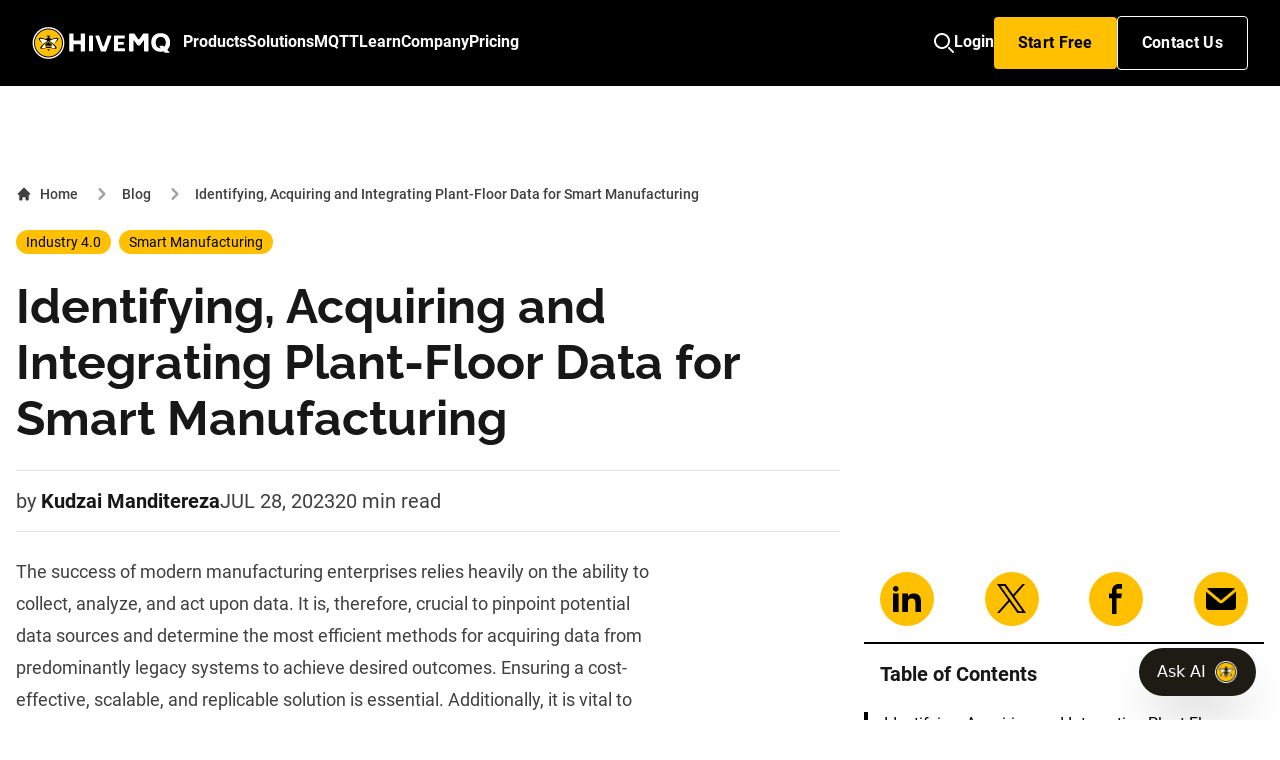

--- FILE ---
content_type: text/html; charset=UTF-8
request_url: https://www.hivemq.com/blog/identify-acquire-integrate-plant-floor-data-smart-manufacturing/
body_size: 29787
content:
<!DOCTYPE html>
<html lang="en" style="scrollbar-gutter: stable;">
	<head>
		<meta charset="utf-8" />
		<link rel="icon" href="../../favicon.png" />
		<meta name="viewport" content="width=device-width" />
		
		<link href="../../_app/immutable/assets/0.B-knrb3N.css" rel="stylesheet">
		<link href="../../_app/immutable/assets/HeaderShort.DALMWPWg.css" rel="stylesheet">
		<link href="../../_app/immutable/assets/PostPreviewCard.Cd0aSPr9.css" rel="stylesheet">
		<link rel="modulepreload" href="../../_app/immutable/entry/start.CKCKjTVp.js">
		<link rel="modulepreload" href="../../_app/immutable/chunks/entry.CEoQY4oY.js">
		<link rel="modulepreload" href="../../_app/immutable/chunks/scheduler.6MeRNyYX.js">
		<link rel="modulepreload" href="../../_app/immutable/entry/app.BMEKaa7c.js">
		<link rel="modulepreload" href="../../_app/immutable/chunks/index.4Am-d8p3.js">
		<link rel="modulepreload" href="../../_app/immutable/nodes/0.Dd8TQKk5.js">
		<link rel="modulepreload" href="../../_app/immutable/chunks/index.W7yzJKZh.js">
		<link rel="modulepreload" href="../../_app/immutable/chunks/storyblok-js.ZamJaGWr.js">
		<link rel="modulepreload" href="../../_app/immutable/chunks/HeaderShort.DW44wc6e.js">
		<link rel="modulepreload" href="../../_app/immutable/chunks/_commonjsHelpers.Cpj98o6Y.js">
		<link rel="modulepreload" href="../../_app/immutable/chunks/stores.CuZdWF4u.js">
		<link rel="modulepreload" href="../../_app/immutable/chunks/PostPreviewCard.G-rieVL0.js">
		<link rel="modulepreload" href="../../_app/immutable/chunks/index.BoapVjNy.js">
		<link rel="modulepreload" href="../../_app/immutable/nodes/2.BUMf50e4.js">
		<link rel="modulepreload" href="../../_app/immutable/chunks/StoryblokPage.Cy3xdTtH.js"><title>Identifying, Acquiring and Integrating Plant-Floor Data for Smart Manufacturing</title><!-- HEAD_svelte-18t6nhw_START --><meta name="facebook-domain-verification" content="5b7fwsgom72fmalgxu7yy3bqkedw19"> <script id="usercentrics-cmp" src="https://web.cmp.usercentrics.eu/ui/loader.js" data-settings-id="9NC33XqY3shfpE" async data-svelte-h="svelte-1n930i7"></script> <script id="tofu_runner" src="https://public.api.tofuhq.com/tofu_embed.js" data-svelte-h="svelte-fcgqka"></script><script referrerpolicy="no-referrer-when-downgrade" src="https://dev.visualwebsiteoptimizer.com/lib/853709.js" id="vwoCode" data-svelte-h="svelte-9a2wyc"></script> <script src="https://tag.clearbitscripts.com/v1/pk_75a49c1bb72bc2fc940e6ff0f22bc1d6/tags.js" data-svelte-h="svelte-in3e01"></script><script type="text/javascript" data-svelte-h="svelte-kzop8x">// create dataLayer
		window.dataLayer = window.dataLayer || [];
		function gtag() {
			dataLayer.push(arguments);
		}

		// set "denied" as default for both ad and analytics storage, as
		// well as ad_user_data and ad_personalization,
		gtag('consent', 'default', {
			ad_user_data: 'denied',
			ad_personalization: 'denied',
			ad_storage: 'denied',
			analytics_storage: 'denied',
			wait_for_update: 2000 // milliseconds to wait for update
		});

		// Enable ads data redaction by default [optional]
		// gtag('set', 'ads_data_redaction', true);
	</script><script type="text/javascript" data-svelte-h="svelte-157oq7m">// Google Tag Manager
		(function (w, d, s, l, i) {
			w[l] = w[l] || [];
			w[l].push({
				'gtm.start': new Date().getTime(),
				event: 'gtm.js'
			});
			var f = d.getElementsByTagName(s)[0],
				j = d.createElement(s),
				dl = l != 'dataLayer' ? '&l=' + l : '';
			j.async = true;
			j.src = 'https://www.googletagmanager.com/gtm.js?id=' + i + dl;
			f.parentNode.insertBefore(j, f);
		})(window, document, 'script', 'dataLayer', 'GTM-W5XD3GM');
	</script><script type="text/javascript" id="hs-script-loader" async defer src="//js.hs-scripts.com/5867930.js" data-svelte-h="svelte-15vgvr3"></script><!-- HEAD_svelte-18t6nhw_END --><!-- HEAD_svelte-60sqg0_START --><meta name="title" content="Identifying, Acquiring and Integrating Plant-Floor Data for Smart Manufacturing"><link rel="canonical" href="https://www.hivemq.com/blog/identify-acquire-integrate-plant-floor-data-smart-manufacturing/"><meta property="article:section" content="blog"><meta name="description" content="Learn how to identify data sources &amp; the process of acquiring &amp; aggregating data from manufacturing operations to facilitate smart manufacturing."><meta property="og:title" content="Identifying, Acquiring and Integrating Plant-Floor Data for Smart Manufacturing"><meta property="og:description" content="Learn how to identify data sources &amp; the process of acquiring &amp; aggregating data from manufacturing operations to facilitate smart manufacturing."><meta name="image" property="og:image" content="https://www.hivemq.com/sb-assets/f/243938/1200x630/53a6fe549b/identify-acquire-integrate-plant-floor-data-smart-manufacturing-og.jpg/m/"><meta name="twitter:title" content="Identifying, Acquiring and Integrating Plant-Floor Data for Smart Manufacturing"><meta name="twitter:description" content="Learn how to identify data sources &amp; the process of acquiring &amp; aggregating data from manufacturing operations to facilitate smart manufacturing."><meta name="twitter:image" content="https://www.hivemq.com/sb-assets/f/243938/1200x630/53a6fe549b/identify-acquire-integrate-plant-floor-data-smart-manufacturing-og.jpg/m/"><!-- HEAD_svelte-60sqg0_END --><!-- HEAD_svelte-1vcqnl4_START --><script type="text/javascript" id="inkeep-widget" data-svelte-h="svelte-atpnlf">(function () {
			var a = document.createElement('script');
			a.type = 'module';
			a.src = 'https://cdn.jsdelivr.net/npm/@inkeep/cxkit-js@0.5/dist/embed.js';
			a.defer = !0;
			document.head.appendChild(a);
			a.onload = function () {
				Inkeep.ChatButton({
					baseSettings: {
						apiKey: '6915226681de3597bafd7825e7f64046c13b3ca9422f1c3b',
						primaryBrandColor: '#FCC414'
					},
					avatar: {
						light:
							'https://storage.googleapis.com/organization-image-assets/hivemq-botAvatarSrcUrl-1722002077166.png',
						dark: 'https://a.storyblok.com/f/243938/2710x2709/33bf18a412/01-hivemq-bee.png'
					},
					aiChatSettings: {
						aiAssistantName: 'HiveMQ',
						chatSubjectName: 'HiveMQ',
						introMessage: `Hi
		I'm an AI assistant still being trained on all relevant content related to HiveMQ.`,
						placeholder: 'How can I help?',
						aiAssistantAvatar: {
							light: 'https://a.storyblok.com/f/243938/2710x2709/33bf18a412/01-hivemq-bee.png',
							dark: 'https://storage.googleapis.com/organization-image-assets/hivemq-botAvatarSrcUrl-1722002077166.png'
						},
						getHelpOptions: [
							{
								name: 'Contact Sales',
								action: {
									type: 'open_link',
									url: 'https://www.hivemq.com/contact/?btn=contact-inkeep'
								},
								icon: { builtIn: 'IoChatbubblesOutline' }
							}
						],
						exampleQuestions: [
							'What value can HiveMQ give to my Smart Manufacturing initiatives?',
							'How does HiveMQ support a Unified Namespace?',
							'What makes HiveMQ different from other MQTT brokers?'
						]
					}
				});
			};
		})();
	</script><!-- HEAD_svelte-1vcqnl4_END -->
	</head>

	<body data-sveltekit-preload-data="hover">
		<div style="display: contents">    <noscript data-svelte-h="svelte-waenly"><iframe title="" src="https://www.googletagmanager.com/ns.html?id=GTM-W5XD3GM" height="0" width="0" style="display:none;visibility:hidden"></iframe></noscript>    <div><a href="#page-content" class="transition z-[100] left-0 bg-primary-white text-primary-black absolute p-3 m-3 -translate-y-16 focus:translate-y-0" data-svelte-h="svelte-1tu7oe7">Skip to content</a>  <header class="sticky top-0 z-10 svelte-1kqakem"> <nav class="bg-primary-black svelte-1kqakem" id="main-nav"><div class="flex items-center justify-between mx-auto py-4 px-4 lg:px-8 gap-9 svelte-1kqakem"><div class=" svelte-1kqakem" data-svelte-h="svelte-1m4bp3e"><a href="../../" class="nav-link flex items-center w-fit svelte-1kqakem"><img src="/_app/immutable/assets/tw-hmq-logo.BOcxywQK.svg" class="h-8 mr-3 svelte-1kqakem" alt=""> <span class="sr-only svelte-1kqakem">HiveMQ&#39;s logo</span></a></div> <div class="inset-0 top-[4.5rem] md:top-20 items-baseline lg:items-center lg:gap-9 xl:gap-12 rounded-b lg:rounded-none lg:justify-between w-full hidden lg:flex flex-col lg:flex-row lg:flex-[2] shadow lg:shadow-none svelte-1kqakem"><ul class="nav-menu w-full flex flex-row items-stretch lg:items-center font-medium lg:gap-9 xl:gap-12 svelte-1kqakem"><li class="nav-item nav-products has-submenu links-list svelte-1kqakem"><button data-dropdown-toggle="mega-menu-dropdown" class=" text-gray-900 lg:text-gray-50 ts-p-body-bold w-full border-primary-black lg:border-b-2 hover:text-primary-yellow hover:border-primary-yellow relative lg:p-0 py-3 flex items-center justify-between whitespace-nowrap"><span>Products</span> <img src="data:image/svg+xml,%3csvg%20width='16'%20height='17'%20viewBox='0%200%2016%2017'%20fill='none'%20xmlns='http://www.w3.org/2000/svg'%3e%3cpath%20d='M6%203.8335L10.6667%208.50016L6%2013.1668'%20stroke='currentColor'%20stroke-width='2'%20stroke-linecap='round'%20stroke-linejoin='round'/%3e%3c/svg%3e" class="lg:hidden w-4 h-4" alt=""></button> <div tabindex="-1" class="submenu submenu-products mega-menu-dropdown lg:h-auto lg:min-h-fit min-h-full fixed inset-0 top-[4.5rem] md:top-20 bottom-0 lg:bottom-[unset] z-10 w-full lg:w-max ts-p-small bg-gray-50 rounded-none lg:rounded shadow-megaMenu hidden flex-col lg:flex-row mx-auto lg:ml-16 lg:mr-auto pb-24 gap-8 lg:gap-0 lg:pb-0 overflow-auto   hidden lg:bg-darkMenu-primary lg:border lg:border-darkMenu-stroke"><button data-dropdown-toggle="mega-menu-dropdown" class="lg:hidden pl-4 mt-4 text-gray-900 lg:text-gray-50 ts-p-body-bold w-full border-primary-black lg:border-b-2 hover:text-primary-yellow hover:border-primary-yellow relative lg:p-0 py-3 flex items-center justify-between whitespace-nowrap"><span class="flex gap-2 items-center"><svg xmlns="http://www.w3.org/2000/svg" width="16" height="16" viewBox="0 0 20 20" fill="none" aria-hidden="true"><path d="M18.5715 8.51723H4.87799L8.15352 5.07842C8.28996 4.94007 8.39878 4.77459 8.47365 4.59162C8.54852 4.40865 8.58792 4.21186 8.58957 4.01273C8.59122 3.8136 8.55508 3.61612 8.48325 3.43181C8.41142 3.24751 8.30535 3.08006 8.17123 2.93925C8.0371 2.79844 7.87761 2.68708 7.70205 2.61168C7.5265 2.53627 7.3384 2.49833 7.14872 2.50006C6.95905 2.50179 6.7716 2.54316 6.59732 2.62176C6.42304 2.70035 6.26541 2.8146 6.13364 2.95784L0.419673 8.95664C0.286643 9.09595 0.181098 9.26144 0.109083 9.44364C0.0370689 9.62584 0 9.82117 0 10.0184C0 10.2157 0.0370689 10.411 0.109083 10.5932C0.181098 10.7754 0.286643 10.9409 0.419673 11.0802L6.13364 17.079C6.40305 17.3522 6.76389 17.5034 7.13844 17.4999C7.51298 17.4965 7.87127 17.3388 8.13612 17.0607C8.40098 16.7827 8.55121 16.4065 8.55446 16.0133C8.55772 15.6201 8.41373 15.2413 8.15352 14.9584L4.87799 11.5166H18.5715C18.9504 11.5166 19.3137 11.3586 19.5816 11.0774C19.8495 10.7961 20 10.4147 20 10.0169C20 9.61918 19.8495 9.23773 19.5816 8.95648C19.3137 8.67523 18.9504 8.51723 18.5715 8.51723Z" fill="currentColor"></path></svg> Products</span></button> <div class="px-4 lg:px-10 lg:py-8 bg-gray-50 rounded lg:max-w-[400px]    lg:bg-darkMenu-secondary"><ul class="grid [&amp;>li:first-child>*:first-child]:mt-0 [&amp;>li:last-child>*:last-child]:mb-0"><li><a href="/products/hivemq-platform" class="ts-p-body w-full items-center gap-4 hover:text-primary-yellow mb-5 text-gray-900 lg:bg-darkMenu-callout lg:text-darkMenu-link"><div class="grid gap-4 mb-8 lg:bg-darkMenu-callout lg:p-4 lg:rounded"><span class="font-bold text-primary-black lg:text-darkMenu-link">HiveMQ Platform</span> <span class="text-gray-400 lg:pr-4 text-darkMenu-accent">Learn why HiveMQ is the right platform to power real-time intelligence and action</span> <span class="hidden lg:flex gap-2 text-primary-yellow"><span>Explore</span> <span class="relative -top-[3px]" data-svelte-h="svelte-1ky9tvx">⟶</span></span></div></a> </li><li><a href="/products/mqtt-cloud-broker" class="ts-p-body text-gray-900 w-full items-center gap-4 hover:text-primary-yellow mb-5 lg:text-darkMenu-link flex"><img src="https://a.storyblok.com/f/243938/48x48/7438bc01ec/nav-icon-neg-hivemq-cloud.svg" alt="" class="hidden lg:block h-12 w-12"> <div class="grid"><span class="font-bold"> HiveMQ Cloud</span> <span class="text-gray-400 text-darkMenu-accent">Get started now</span></div></a> </li> </ul></div><div class="px-4 lg:px-10 lg:py-8 bg-gray-50 rounded lg:max-w-[400px]   lg:bg-darkMenu-primary"><ul class="grid [&amp;>li:first-child>*:first-child]:mt-0 [&amp;>li:last-child>*:last-child]:mb-0"><li><div class="ts-p-body text-gray-400 uppercase my-4 lg:my-6 text-darkMenu-accent">Components</div> </li><li><a href="/products/mqtt-broker" class="ts-p-body text-gray-900 w-full items-center gap-4 hover:text-primary-yellow mb-5 lg:text-darkMenu-link flex"><img src="https://a.storyblok.com/f/243938/48x48/2f0df66f8c/nav-icon-neg-hivemq-broker.svg" alt="" class="hidden lg:block h-12 w-12"> <div class="grid"><span class="font-bold"> HiveMQ Broker</span> <span class="text-gray-400 text-darkMenu-accent">Enterprise-grade MQTT Broker</span></div></a> </li><li><a href="/products/hivemq-edge" class="ts-p-body text-gray-900 w-full items-center gap-4 hover:text-primary-yellow mb-5 lg:text-darkMenu-link flex"><img src="https://a.storyblok.com/f/243938/48x48/ca7243b1d4/nav-icon-neg-hivemq-edge.svg" alt="" class="hidden lg:block h-12 w-12"> <div class="grid"><span class="font-bold"> HiveMQ Edge</span> <span class="text-gray-400 text-darkMenu-accent">Software-based Edge Gateway</span></div></a> </li><li><a href="/products/hivemq-pulse" class="ts-p-body text-gray-900 w-full items-center gap-4 hover:text-primary-yellow mb-5 lg:text-darkMenu-link flex"><img src="https://a.storyblok.com/f/243938/48x48/1382b33f4d/nav-icon-neg-hivemq-pulse.svg" alt="" class="hidden lg:block h-12 w-12"> <div class="grid"><span class="font-bold"> HiveMQ Pulse</span> <span class="text-gray-400 text-darkMenu-accent">Distributed Data Intelligence</span></div></a> </li><li><a href="/products/hivemq-data-hub" class="ts-p-body text-gray-900 w-full items-center gap-4 hover:text-primary-yellow mb-5 lg:text-darkMenu-link flex"><img src="https://a.storyblok.com/f/243938/48x48/0a48ec767d/nav-icon-neg-hivemq-data-hub.svg" alt="" class="hidden lg:block h-12 w-12"> <div class="grid"><span class="font-bold"> HiveMQ Data Hub</span> <span class="text-gray-400 text-darkMenu-accent">IoT Stream Governance</span></div></a> </li> </ul></div><div class="px-4 lg:px-10 lg:py-8 bg-gray-50 rounded lg:max-w-[400px]   lg:bg-darkMenu-primary"><ul class="grid [&amp;>li:first-child>*:first-child]:mt-0 [&amp;>li:last-child>*:last-child]:mb-0"><li><div class="ts-p-body text-gray-400 uppercase my-4 lg:my-6 text-darkMenu-accent">Features</div> </li><li><a href="/products/extensions/" class="ts-p-body text-gray-900 w-full items-center gap-4 hover:text-primary-yellow mb-5 lg:text-darkMenu-link  block"> <div class="grid"><span class="font-bold"> IT Integration (Extensions)</span> </div></a> </li><li><a href="/mqtt/mqtt-client-library-encyclopedia" class="ts-p-body text-gray-900 w-full items-center gap-4 hover:text-primary-yellow mb-5 lg:text-darkMenu-link  block"> <div class="grid"><span class="font-bold"> MQTT Client Libraries</span> </div></a> </li><li><a href="/products/control-center" class="ts-p-body text-gray-900 w-full items-center gap-4 hover:text-primary-yellow mb-5 lg:text-darkMenu-link  block"> <div class="grid"><span class="font-bold"> Control Center</span> </div></a> </li><li><a href="/products/hivemq-swarm" class="ts-p-body text-gray-900 w-full items-center gap-4 hover:text-primary-yellow mb-5 lg:text-darkMenu-link  block"> <div class="grid"><span class="font-bold"> Load Testing (HiveMQ Swarm)</span> </div></a> </li> </ul></div> </div> </li> <li class="nav-item nav-solutions has-submenu links-list svelte-1kqakem"><button data-dropdown-toggle="mega-menu-dropdown" class=" text-gray-900 lg:text-gray-50 ts-p-body-bold w-full border-primary-black lg:border-b-2 hover:text-primary-yellow hover:border-primary-yellow relative lg:p-0 py-3 flex items-center justify-between whitespace-nowrap"><span>Solutions</span> <img src="data:image/svg+xml,%3csvg%20width='16'%20height='17'%20viewBox='0%200%2016%2017'%20fill='none'%20xmlns='http://www.w3.org/2000/svg'%3e%3cpath%20d='M6%203.8335L10.6667%208.50016L6%2013.1668'%20stroke='currentColor'%20stroke-width='2'%20stroke-linecap='round'%20stroke-linejoin='round'/%3e%3c/svg%3e" class="lg:hidden w-4 h-4" alt=""></button> <div tabindex="-1" class="submenu submenu-solutions mega-menu-dropdown lg:h-auto lg:min-h-fit min-h-full fixed inset-0 top-[4.5rem] md:top-20 bottom-0 lg:bottom-[unset] z-10 w-full lg:w-max ts-p-small bg-gray-50 rounded-none lg:rounded shadow-megaMenu hidden flex-col lg:flex-row mx-auto lg:ml-16 lg:mr-auto pb-24 gap-8 lg:gap-0 lg:pb-0 overflow-auto   hidden lg:bg-darkMenu-primary lg:border lg:border-darkMenu-stroke"><button data-dropdown-toggle="mega-menu-dropdown" class="lg:hidden pl-4 mt-4 text-gray-900 lg:text-gray-50 ts-p-body-bold w-full border-primary-black lg:border-b-2 hover:text-primary-yellow hover:border-primary-yellow relative lg:p-0 py-3 flex items-center justify-between whitespace-nowrap"><span class="flex gap-2 items-center"><svg xmlns="http://www.w3.org/2000/svg" width="16" height="16" viewBox="0 0 20 20" fill="none" aria-hidden="true"><path d="M18.5715 8.51723H4.87799L8.15352 5.07842C8.28996 4.94007 8.39878 4.77459 8.47365 4.59162C8.54852 4.40865 8.58792 4.21186 8.58957 4.01273C8.59122 3.8136 8.55508 3.61612 8.48325 3.43181C8.41142 3.24751 8.30535 3.08006 8.17123 2.93925C8.0371 2.79844 7.87761 2.68708 7.70205 2.61168C7.5265 2.53627 7.3384 2.49833 7.14872 2.50006C6.95905 2.50179 6.7716 2.54316 6.59732 2.62176C6.42304 2.70035 6.26541 2.8146 6.13364 2.95784L0.419673 8.95664C0.286643 9.09595 0.181098 9.26144 0.109083 9.44364C0.0370689 9.62584 0 9.82117 0 10.0184C0 10.2157 0.0370689 10.411 0.109083 10.5932C0.181098 10.7754 0.286643 10.9409 0.419673 11.0802L6.13364 17.079C6.40305 17.3522 6.76389 17.5034 7.13844 17.4999C7.51298 17.4965 7.87127 17.3388 8.13612 17.0607C8.40098 16.7827 8.55121 16.4065 8.55446 16.0133C8.55772 15.6201 8.41373 15.2413 8.15352 14.9584L4.87799 11.5166H18.5715C18.9504 11.5166 19.3137 11.3586 19.5816 11.0774C19.8495 10.7961 20 10.4147 20 10.0169C20 9.61918 19.8495 9.23773 19.5816 8.95648C19.3137 8.67523 18.9504 8.51723 18.5715 8.51723Z" fill="currentColor"></path></svg> Solutions</span></button> <div class="px-4 lg:px-10 lg:py-8 bg-gray-50 rounded lg:max-w-[400px] relative lg:pb-14   lg:bg-darkMenu-secondary"><ul class="grid [&amp;>li:first-child>*:first-child]:mt-0 [&amp;>li:last-child>*:last-child]:mb-0"><li><div class="ts-p-body text-gray-400 uppercase my-4 lg:my-6 text-darkMenu-accent">Key Industries</div> </li><li><a href="/solutions/data-center-monitoring" class="ts-p-body text-gray-900 w-full items-center gap-4 hover:text-primary-yellow mb-5 lg:text-darkMenu-link flex"><img src="https://a.storyblok.com/f/243938/48x48/2f0df66f8c/nav-icon-neg-hivemq-broker.svg" alt="" class="hidden lg:block h-12 w-12"> <div class="grid"><span class="font-bold"> Data Center</span> <span class="text-gray-400 text-darkMenu-accent">Enhanced data center monitoring ensuring efficiency and reliability</span></div></a> </li><li><a href="/solutions/manufacturing" class="ts-p-body text-gray-900 w-full items-center gap-4 hover:text-primary-yellow mb-5 lg:text-darkMenu-link flex"><img src="https://a.storyblok.com/f/243938/48x48/265b87dbaf/nav-icon-neg-smart-manufacturing.svg" alt="" class="hidden lg:block h-12 w-12"> <div class="grid"><span class="font-bold"> Smart Manufacturing</span> <span class="text-gray-400 text-darkMenu-accent">Expertise in auto, pharma, food and bev, and more</span></div></a> </li><li><a href="/solutions/energy" class="ts-p-body text-gray-900 w-full items-center gap-4 hover:text-primary-yellow mb-5 lg:text-darkMenu-link flex"><img src="https://a.storyblok.com/f/243938/48x48/b3be80978d/nav-icon-neg-smart-energy.svg" alt="" class="hidden lg:block h-12 w-12"> <div class="grid"><span class="font-bold"> Smart Energy</span> <span class="text-gray-400 text-darkMenu-accent">Expertise in renewables, oil and gas, and utilities</span></div></a> </li> <li><a data-bottom-aligned="yes" href="/solutions/#industry-solutions" class="nav-link text-gray-900 ts-p-body w-full flex items-center justify-start gap-4 hover:text-primary-yellow mb-2.5 lg:pl-0 mt-4 lg:mt-0 lg:absolute lg:bottom-4 lg:left-10 lg:right-10 lg:w-auto lg:text-primary-white text-darkMenu-link"><span>All industries</span> <svg xmlns="http://www.w3.org/2000/svg" viewBox="0 0 448 512" class="h-4 w-auto" fill="currentColor" aria-hidden="true"><path d="M438.6 278.6c12.5-12.5 12.5-32.8 0-45.3l-160-160c-12.5-12.5-32.8-12.5-45.3 0s-12.5 32.8 0 45.3L338.8 224 32 224c-17.7 0-32 14.3-32 32s14.3 32 32 32l306.7 0L233.4 393.4c-12.5 12.5-12.5 32.8 0 45.3s32.8 12.5 45.3 0l160-160z"></path></svg></a></li></ul></div><div class="px-4 lg:px-10 lg:py-8 bg-gray-50 rounded lg:max-w-[400px] relative lg:pb-14  lg:bg-darkMenu-primary"><ul class="grid [&amp;>li:first-child>*:first-child]:mt-0 [&amp;>li:last-child>*:last-child]:mb-0"><li><div class="ts-p-body text-gray-400 uppercase my-4 lg:my-6 text-darkMenu-accent">Use Cases</div> </li><li><a href="/solutions/transportation-and-logistics" class="ts-p-body text-gray-900 w-full items-center gap-4 hover:text-primary-yellow mb-5 lg:text-darkMenu-link  block"> <div class="grid"><span class="font-bold"> Transportation &amp; Logistics</span> <span class="text-gray-400 text-darkMenu-accent">Expertise in distribution, fleets, airlines, and more.</span></div></a> </li><li><a href="/solutions/smart-cities" class="ts-p-body text-gray-900 w-full items-center gap-4 hover:text-primary-yellow mb-5 lg:text-darkMenu-link  block"> <div class="grid"><span class="font-bold"> Smart Cities</span> <span class="text-gray-400 text-darkMenu-accent">Driving efficiencies in urban mobility, energy management, &amp; public safety</span></div></a> </li><li><a href="/solutions/connected-cars" class="ts-p-body text-gray-900 w-full items-center gap-4 hover:text-primary-yellow mb-5 lg:text-darkMenu-link  block"> <div class="grid"><span class="font-bold"> Connected Vehicle</span> <span class="text-gray-400 text-darkMenu-accent">Enabling superior in-vehicle services and remote control</span></div></a> </li> <li><a data-bottom-aligned="yes" href="/solutions/#industry-use-cases" class="nav-link text-gray-900 ts-p-body w-full flex items-center justify-start gap-4 hover:text-primary-yellow mb-2.5 lg:pl-0 mt-4 lg:mt-0 lg:absolute lg:bottom-4 lg:left-10 lg:right-10 lg:w-auto lg:text-primary-white text-darkMenu-link"><span>All use cases</span> <svg xmlns="http://www.w3.org/2000/svg" viewBox="0 0 448 512" class="h-4 w-auto" fill="currentColor" aria-hidden="true"><path d="M438.6 278.6c12.5-12.5 12.5-32.8 0-45.3l-160-160c-12.5-12.5-32.8-12.5-45.3 0s-12.5 32.8 0 45.3L338.8 224 32 224c-17.7 0-32 14.3-32 32s14.3 32 32 32l306.7 0L233.4 393.4c-12.5 12.5-12.5 32.8 0 45.3s32.8 12.5 45.3 0l160-160z"></path></svg></a></li></ul></div><div class="px-4 lg:px-10 lg:py-8 bg-gray-50 rounded lg:max-w-[400px] relative lg:pb-14  lg:bg-darkMenu-primary"><ul class="grid [&amp;>li:first-child>*:first-child]:mt-0 [&amp;>li:last-child>*:last-child]:mb-0"><li><div class="ts-p-body text-gray-400 uppercase my-4 lg:my-6 text-darkMenu-accent">Case Studies</div> </li><li><a href="/case-studies/" class="ts-p-body text-gray-900 w-full items-center gap-4 hover:text-primary-yellow mb-5 lg:text-darkMenu-link flex"><img src="https://a.storyblok.com/f/243938/48x48/61d1ec3417/nav-icon-neg-customer-success.svg" alt="" class="hidden lg:block h-12 w-12"> <div class="grid"><span class="font-bold"> Customer Success</span> <span class="text-gray-400 text-darkMenu-accent">Learn how BMW, Eli Lilly, Mercedes, and more are realizing ROI</span></div></a> </li><li><div class="ts-p-body text-gray-400 uppercase my-4 lg:my-6 text-darkMenu-accent">Key Technologies</div> </li><li><a href="/solutions/the-best-mqtt-broker-for-azure" class="ts-p-body text-gray-900 w-full items-center gap-4 hover:text-primary-yellow mb-5 lg:text-darkMenu-link flex"><img src="https://a.storyblok.com/f/243938/21x21/1bc52a594c/nav-icon-azure.svg" alt="" class="hidden lg:block h-6 w-6"> <div class="grid"><span class="font-bold"> Azure</span> </div></a> </li><li><a href="/solutions/the-best-mqtt-broker-for-aws" class="ts-p-body text-gray-900 w-full items-center gap-4 hover:text-primary-yellow mb-5 lg:text-darkMenu-link flex"><img src="https://a.storyblok.com/f/243938/21x21/4bb5a1179b/nav-icon-amazon-kinesis.svg" alt="" class="hidden lg:block h-6 w-6"> <div class="grid"><span class="font-bold"> AWS Cloud</span> </div></a> </li><li><a href="/solutions/the-leading-mqtt-broker-primed-for-google-cloud" class="ts-p-body text-gray-900 w-full items-center gap-4 hover:text-primary-yellow mb-5 lg:text-darkMenu-link flex"><img src="https://a.storyblok.com/f/243938/21x21/8899e09d5b/nav-icon-google-pub-sub.svg" alt="" class="hidden lg:block h-6 w-6"> <div class="grid"><span class="font-bold"> Google Cloud</span> </div></a> </li><li><a href="/solutions/technology/kafka-solution" class="ts-p-body text-gray-900 w-full items-center gap-4 hover:text-primary-yellow mb-5 lg:text-darkMenu-link flex"><img src="https://a.storyblok.com/f/243938/150x150/480395c214/nav-icon-neg-kafka.svg" alt="" class="hidden lg:block h-6 w-6"> <div class="grid"><span class="font-bold"> Kafka</span> </div></a> </li><li><a href="/solutions/technology/snowflake-solution" class="ts-p-body text-gray-900 w-full items-center gap-4 hover:text-primary-yellow mb-5 lg:text-darkMenu-link flex"><img src="https://a.storyblok.com/f/243938/21x21/5f94041fa3/nav-icon-snowflake.svg" alt="" class="hidden lg:block h-6 w-6"> <div class="grid"><span class="font-bold"> Snowflake</span> </div></a> </li> <li><a data-bottom-aligned="yes" href="/solutions/#technology-solutions" class="nav-link text-gray-900 ts-p-body w-full flex items-center justify-start gap-4 hover:text-primary-yellow mb-2.5 lg:pl-0 mt-4 lg:mt-0 lg:absolute lg:bottom-4 lg:left-10 lg:right-10 lg:w-auto lg:text-primary-white text-darkMenu-link"><span>All technologies</span> <svg xmlns="http://www.w3.org/2000/svg" viewBox="0 0 448 512" class="h-4 w-auto" fill="currentColor" aria-hidden="true"><path d="M438.6 278.6c12.5-12.5 12.5-32.8 0-45.3l-160-160c-12.5-12.5-32.8-12.5-45.3 0s-12.5 32.8 0 45.3L338.8 224 32 224c-17.7 0-32 14.3-32 32s14.3 32 32 32l306.7 0L233.4 393.4c-12.5 12.5-12.5 32.8 0 45.3s32.8 12.5 45.3 0l160-160z"></path></svg></a></li></ul></div> </div> </li> <li class="nav-item nav-mqtt has-submenu links-list svelte-1kqakem"><button data-dropdown-toggle="mega-menu-dropdown" class=" text-gray-900 lg:text-gray-50 ts-p-body-bold w-full border-primary-black lg:border-b-2 hover:text-primary-yellow hover:border-primary-yellow relative lg:p-0 py-3 flex items-center justify-between whitespace-nowrap"><span>MQTT</span> <img src="data:image/svg+xml,%3csvg%20width='16'%20height='17'%20viewBox='0%200%2016%2017'%20fill='none'%20xmlns='http://www.w3.org/2000/svg'%3e%3cpath%20d='M6%203.8335L10.6667%208.50016L6%2013.1668'%20stroke='currentColor'%20stroke-width='2'%20stroke-linecap='round'%20stroke-linejoin='round'/%3e%3c/svg%3e" class="lg:hidden w-4 h-4" alt=""></button> <div tabindex="-1" class="submenu submenu-mqtt mega-menu-dropdown lg:h-auto lg:min-h-fit min-h-full fixed inset-0 top-[4.5rem] md:top-20 bottom-0 lg:bottom-[unset] z-10 w-full lg:w-max ts-p-small bg-gray-50 rounded-none lg:rounded shadow-megaMenu hidden flex-col lg:flex-row mx-auto lg:ml-16 lg:mr-auto pb-24 gap-8 lg:gap-0 lg:pb-0 overflow-auto   hidden lg:bg-darkMenu-primary lg:border lg:border-darkMenu-stroke"><button data-dropdown-toggle="mega-menu-dropdown" class="lg:hidden pl-4 mt-4 text-gray-900 lg:text-gray-50 ts-p-body-bold w-full border-primary-black lg:border-b-2 hover:text-primary-yellow hover:border-primary-yellow relative lg:p-0 py-3 flex items-center justify-between whitespace-nowrap"><span class="flex gap-2 items-center"><svg xmlns="http://www.w3.org/2000/svg" width="16" height="16" viewBox="0 0 20 20" fill="none" aria-hidden="true"><path d="M18.5715 8.51723H4.87799L8.15352 5.07842C8.28996 4.94007 8.39878 4.77459 8.47365 4.59162C8.54852 4.40865 8.58792 4.21186 8.58957 4.01273C8.59122 3.8136 8.55508 3.61612 8.48325 3.43181C8.41142 3.24751 8.30535 3.08006 8.17123 2.93925C8.0371 2.79844 7.87761 2.68708 7.70205 2.61168C7.5265 2.53627 7.3384 2.49833 7.14872 2.50006C6.95905 2.50179 6.7716 2.54316 6.59732 2.62176C6.42304 2.70035 6.26541 2.8146 6.13364 2.95784L0.419673 8.95664C0.286643 9.09595 0.181098 9.26144 0.109083 9.44364C0.0370689 9.62584 0 9.82117 0 10.0184C0 10.2157 0.0370689 10.411 0.109083 10.5932C0.181098 10.7754 0.286643 10.9409 0.419673 11.0802L6.13364 17.079C6.40305 17.3522 6.76389 17.5034 7.13844 17.4999C7.51298 17.4965 7.87127 17.3388 8.13612 17.0607C8.40098 16.7827 8.55121 16.4065 8.55446 16.0133C8.55772 15.6201 8.41373 15.2413 8.15352 14.9584L4.87799 11.5166H18.5715C18.9504 11.5166 19.3137 11.3586 19.5816 11.0774C19.8495 10.7961 20 10.4147 20 10.0169C20 9.61918 19.8495 9.23773 19.5816 8.95648C19.3137 8.67523 18.9504 8.51723 18.5715 8.51723Z" fill="currentColor"></path></svg> MQTT</span></button> <div class="px-4 lg:px-10 lg:py-8 bg-gray-50 rounded lg:max-w-[400px]   lg:bg-darkMenu-primary"><ul class="grid [&amp;>li:first-child>*:first-child]:mt-0 [&amp;>li:last-child>*:last-child]:mb-0"><li><div class="ts-p-body text-gray-400 uppercase my-4 lg:my-6 text-darkMenu-accent">About MQTT</div> </li><li><a href="/mqtt/" class="ts-p-body text-gray-900 w-full items-center gap-4 hover:text-primary-yellow mb-5 lg:text-darkMenu-link  block"> <div class="grid"><span class="font-bold"> MQTT Essentials</span> </div></a> </li><li><a href="/mqtt/mqtt-faqs" class="ts-p-body text-gray-900 w-full items-center gap-4 hover:text-primary-yellow mb-5 lg:text-darkMenu-link  block"> <div class="grid"><span class="font-bold"> MQTT FAQs</span> </div></a> </li> </ul></div><div class="px-4 lg:px-10 lg:py-8 bg-gray-50 rounded lg:max-w-[400px]   lg:bg-darkMenu-primary"><ul class="grid [&amp;>li:first-child>*:first-child]:mt-0 [&amp;>li:last-child>*:last-child]:mb-0"><li><div class="ts-p-body text-gray-400 uppercase my-4 lg:my-6 text-darkMenu-accent">Learn</div> </li><li><a href="/mqtt/mqtt-5" class="ts-p-body text-gray-900 w-full items-center gap-4 hover:text-primary-yellow mb-5 lg:text-darkMenu-link  block"> <div class="grid"><span class="font-bold"> MQTT 5</span> </div></a> </li><li><a href="/mqtt/mqtt-sparkplug-essentials" class="ts-p-body text-gray-900 w-full items-center gap-4 hover:text-primary-yellow mb-5 lg:text-darkMenu-link  block"> <div class="grid"><span class="font-bold"> MQTT Sparkplug</span> </div></a> </li><li><a href="/mqtt/mqtt-security-fundamentals" class="ts-p-body text-gray-900 w-full items-center gap-4 hover:text-primary-yellow mb-5 lg:text-darkMenu-link  block"> <div class="grid"><span class="font-bold"> MQTT Security</span> </div></a> </li><li><a href="/mqtt/mqtt-client-library-encyclopedia" class="ts-p-body text-gray-900 w-full items-center gap-4 hover:text-primary-yellow mb-5 lg:text-darkMenu-link  block"> <div class="grid"><span class="font-bold"> MQTT Client Library</span> </div></a> </li><li><a href="/mqtt/unified-namespace-uns-essentials-iiot-industry-40" class="ts-p-body text-gray-900 w-full items-center gap-4 hover:text-primary-yellow mb-5 lg:text-darkMenu-link  block"> <div class="grid"><span class="font-bold"> UNS Essentials</span> </div></a> </li> </ul></div><div class="px-4 lg:px-10 lg:py-8 bg-gray-50 rounded lg:max-w-[400px]   lg:bg-darkMenu-primary"><ul class="grid [&amp;>li:first-child>*:first-child]:mt-0 [&amp;>li:last-child>*:last-child]:mb-0"><li><div class="ts-p-body text-gray-400 uppercase my-4 lg:my-6 text-darkMenu-accent">Get Started</div> </li><li><a href="/mqtt/public-mqtt-broker" class="ts-p-body text-gray-900 w-full items-center gap-4 hover:text-primary-yellow mb-5 lg:text-darkMenu-link  block"> <div class="grid"><span class="font-bold"> Public MQTT Broker</span> </div></a> </li><li><a href="/mqtt-toolbox" class="ts-p-body text-gray-900 w-full items-center gap-4 hover:text-primary-yellow mb-5 lg:text-darkMenu-link  block"> <div class="grid"><span class="font-bold"> MQTT Client Tools</span> </div></a> </li> </ul></div> </div> </li> <li class="nav-item nav-learn has-submenu links-list svelte-1kqakem"><button data-dropdown-toggle="mega-menu-dropdown" class=" text-gray-900 lg:text-gray-50 ts-p-body-bold w-full border-primary-black lg:border-b-2 hover:text-primary-yellow hover:border-primary-yellow relative lg:p-0 py-3 flex items-center justify-between whitespace-nowrap"><span>Learn</span> <img src="data:image/svg+xml,%3csvg%20width='16'%20height='17'%20viewBox='0%200%2016%2017'%20fill='none'%20xmlns='http://www.w3.org/2000/svg'%3e%3cpath%20d='M6%203.8335L10.6667%208.50016L6%2013.1668'%20stroke='currentColor'%20stroke-width='2'%20stroke-linecap='round'%20stroke-linejoin='round'/%3e%3c/svg%3e" class="lg:hidden w-4 h-4" alt=""></button> <div tabindex="-1" class="submenu submenu-learn mega-menu-dropdown lg:h-auto lg:min-h-fit min-h-full fixed inset-0 top-[4.5rem] md:top-20 bottom-0 lg:bottom-[unset] z-10 w-full lg:w-max ts-p-small bg-gray-50 rounded-none lg:rounded shadow-megaMenu hidden flex-col lg:flex-row mx-auto lg:ml-16 lg:mr-auto pb-24 gap-8 lg:gap-0 lg:pb-0 overflow-auto   hidden lg:bg-darkMenu-primary lg:border lg:border-darkMenu-stroke"><button data-dropdown-toggle="mega-menu-dropdown" class="lg:hidden pl-4 mt-4 text-gray-900 lg:text-gray-50 ts-p-body-bold w-full border-primary-black lg:border-b-2 hover:text-primary-yellow hover:border-primary-yellow relative lg:p-0 py-3 flex items-center justify-between whitespace-nowrap"><span class="flex gap-2 items-center"><svg xmlns="http://www.w3.org/2000/svg" width="16" height="16" viewBox="0 0 20 20" fill="none" aria-hidden="true"><path d="M18.5715 8.51723H4.87799L8.15352 5.07842C8.28996 4.94007 8.39878 4.77459 8.47365 4.59162C8.54852 4.40865 8.58792 4.21186 8.58957 4.01273C8.59122 3.8136 8.55508 3.61612 8.48325 3.43181C8.41142 3.24751 8.30535 3.08006 8.17123 2.93925C8.0371 2.79844 7.87761 2.68708 7.70205 2.61168C7.5265 2.53627 7.3384 2.49833 7.14872 2.50006C6.95905 2.50179 6.7716 2.54316 6.59732 2.62176C6.42304 2.70035 6.26541 2.8146 6.13364 2.95784L0.419673 8.95664C0.286643 9.09595 0.181098 9.26144 0.109083 9.44364C0.0370689 9.62584 0 9.82117 0 10.0184C0 10.2157 0.0370689 10.411 0.109083 10.5932C0.181098 10.7754 0.286643 10.9409 0.419673 11.0802L6.13364 17.079C6.40305 17.3522 6.76389 17.5034 7.13844 17.4999C7.51298 17.4965 7.87127 17.3388 8.13612 17.0607C8.40098 16.7827 8.55121 16.4065 8.55446 16.0133C8.55772 15.6201 8.41373 15.2413 8.15352 14.9584L4.87799 11.5166H18.5715C18.9504 11.5166 19.3137 11.3586 19.5816 11.0774C19.8495 10.7961 20 10.4147 20 10.0169C20 9.61918 19.8495 9.23773 19.5816 8.95648C19.3137 8.67523 18.9504 8.51723 18.5715 8.51723Z" fill="currentColor"></path></svg> Learn</span></button> <div class="px-4 lg:px-10 lg:py-8 bg-gray-50 rounded lg:max-w-[400px]    lg:bg-darkMenu-secondary"><ul class="grid [&amp;>li:first-child>*:first-child]:mt-0 [&amp;>li:last-child>*:last-child]:mb-0"><li><div class="ts-p-body text-gray-400 uppercase my-4 lg:my-6 text-darkMenu-accent">Featured</div> </li><li><a href="/blog/" class="ts-p-body text-gray-900 w-full items-center gap-4 hover:text-primary-yellow mb-5 lg:text-darkMenu-link flex"><img src="https://a.storyblok.com/f/243938/48x48/5a34b2dade/nav-icon-neg-blogs.svg" alt="" class="hidden lg:block h-12 w-12"> <div class="grid"><span class="font-bold"> Blogs</span> <span class="text-gray-400 text-darkMenu-accent">Latest technical information and shared expertise</span></div></a> </li><li><a href="/webinars/" class="ts-p-body text-gray-900 w-full items-center gap-4 hover:text-primary-yellow mb-5 lg:text-darkMenu-link flex"><img src="https://a.storyblok.com/f/243938/48x48/4eb5e02a07/nav-icon-neg-webinars.svg" alt="" class="hidden lg:block h-12 w-12"> <div class="grid"><span class="font-bold"> Webinars</span> <span class="text-gray-400 text-darkMenu-accent">Watch demos, learn from experts and thought leaders</span></div></a> </li><li><a href="https://university.hivemq.com/?_gl=1*1rv29x1*_gcl_au*MjAwMTg0ODI3Ny4xNzQxMTE0OTQx*_ga*MTc2NDU2OTU4MC4xNzQxMTE0OTM5*_ga_P96XGQCLE4*MTc0NDI0ODQ4MC42NC4wLjE3NDQyNDg0ODAuNjAuMC4w" rel="external" target="_blank" class="ts-p-body text-gray-900 w-full items-center gap-4 hover:text-primary-yellow mb-5 lg:text-darkMenu-link flex"><img src="https://a.storyblok.com/f/243938/44x48/0ee73a43b0/nav-icon-neg-university-certifications.svg" alt="" class="hidden lg:block h-12 w-12"> <div class="grid"><span class="font-bold"> University &amp; Certifications</span> <span class="text-gray-400 text-darkMenu-accent">FREE courses and industry-recognized certifications</span></div></a> </li> </ul></div><div class="px-4 lg:px-10 lg:py-8 bg-gray-50 rounded lg:max-w-[400px]   lg:bg-darkMenu-primary"><ul class="grid [&amp;>li:first-child>*:first-child]:mt-0 [&amp;>li:last-child>*:last-child]:mb-0"><li><div class="ts-p-body text-gray-400 uppercase my-4 lg:my-6 text-darkMenu-accent">Documentation</div> </li><li><a href="https://docs.hivemq.com/hivemq/latest/user-guide/index.html" class="ts-p-body text-gray-900 w-full items-center gap-4 hover:text-primary-yellow mb-5 lg:text-darkMenu-link  block"> <div class="grid"><span class="font-bold"> User Guides</span> </div></a> </li><li><a href="https://docs.hivemq.com/hivemq-cloud/index.html" class="ts-p-body text-gray-900 w-full items-center gap-4 hover:text-primary-yellow mb-5 lg:text-darkMenu-link  block"> <div class="grid"><span class="font-bold"> HiveMQ Cloud</span> </div></a> </li><li><a href="https://docs.hivemq.com/hivemq/latest/user-guide/getting-started#options" class="ts-p-body text-gray-900 w-full items-center gap-4 hover:text-primary-yellow mb-5 lg:text-darkMenu-link  block"> <div class="grid"><span class="font-bold"> HiveMQ Self-managed</span> </div></a> </li><li><a href="/changelog" class="ts-p-body text-gray-900 w-full items-center gap-4 hover:text-primary-yellow mb-5 lg:text-darkMenu-link  block"> <div class="grid"><span class="font-bold"> Release Notes</span> </div></a> </li> </ul></div><div class="px-4 lg:px-10 lg:py-8 bg-gray-50 rounded lg:max-w-[400px]   lg:bg-darkMenu-primary"><ul class="grid [&amp;>li:first-child>*:first-child]:mt-0 [&amp;>li:last-child>*:last-child]:mb-0"><li><div class="ts-p-body text-gray-400 uppercase my-4 lg:my-6 text-darkMenu-accent">Resources</div> </li><li><a href="/resources?type=datasheet" target="_top" class="ts-p-body text-gray-900 w-full items-center gap-4 hover:text-primary-yellow mb-5 lg:text-darkMenu-link  block"> <div class="grid"><span class="font-bold"> Data Sheets</span> </div></a> </li><li><a href="/resources?type=white-paper" target="_top" class="ts-p-body text-gray-900 w-full items-center gap-4 hover:text-primary-yellow mb-5 lg:text-darkMenu-link  block"> <div class="grid"><span class="font-bold"> White Papers</span> </div></a> </li><li><a href="/case-studies/" class="ts-p-body text-gray-900 w-full items-center gap-4 hover:text-primary-yellow mb-5 lg:text-darkMenu-link  block"> <div class="grid"><span class="font-bold"> Case Studies</span> </div></a> </li><li><a href="/resources?type=all" target="_top" class="ts-p-body text-gray-900 w-full items-center gap-4 hover:text-primary-yellow mb-5 lg:text-darkMenu-link  block"> <div class="grid"><span class="font-bold"> Resource Center</span> </div></a> </li> </ul></div> </div> </li> <li class="nav-item nav-company has-submenu links-list svelte-1kqakem"><button data-dropdown-toggle="mega-menu-dropdown" class=" text-gray-900 lg:text-gray-50 ts-p-body-bold w-full border-primary-black lg:border-b-2 hover:text-primary-yellow hover:border-primary-yellow relative lg:p-0 py-3 flex items-center justify-between whitespace-nowrap"><span>Company</span> <img src="data:image/svg+xml,%3csvg%20width='16'%20height='17'%20viewBox='0%200%2016%2017'%20fill='none'%20xmlns='http://www.w3.org/2000/svg'%3e%3cpath%20d='M6%203.8335L10.6667%208.50016L6%2013.1668'%20stroke='currentColor'%20stroke-width='2'%20stroke-linecap='round'%20stroke-linejoin='round'/%3e%3c/svg%3e" class="lg:hidden w-4 h-4" alt=""></button> <div tabindex="-1" class="submenu submenu-company mega-menu-dropdown lg:h-auto lg:min-h-fit min-h-full fixed inset-0 top-[4.5rem] md:top-20 bottom-0 lg:bottom-[unset] z-10 w-full lg:w-max ts-p-small bg-gray-50 rounded-none lg:rounded shadow-megaMenu hidden flex-col lg:flex-row mx-auto lg:ml-[16rem] lg:mr-auto pb-24 gap-8 lg:gap-0 lg:pb-0 overflow-auto   hidden lg:bg-darkMenu-primary lg:border lg:border-darkMenu-stroke"><button data-dropdown-toggle="mega-menu-dropdown" class="lg:hidden pl-4 mt-4 text-gray-900 lg:text-gray-50 ts-p-body-bold w-full border-primary-black lg:border-b-2 hover:text-primary-yellow hover:border-primary-yellow relative lg:p-0 py-3 flex items-center justify-between whitespace-nowrap"><span class="flex gap-2 items-center"><svg xmlns="http://www.w3.org/2000/svg" width="16" height="16" viewBox="0 0 20 20" fill="none" aria-hidden="true"><path d="M18.5715 8.51723H4.87799L8.15352 5.07842C8.28996 4.94007 8.39878 4.77459 8.47365 4.59162C8.54852 4.40865 8.58792 4.21186 8.58957 4.01273C8.59122 3.8136 8.55508 3.61612 8.48325 3.43181C8.41142 3.24751 8.30535 3.08006 8.17123 2.93925C8.0371 2.79844 7.87761 2.68708 7.70205 2.61168C7.5265 2.53627 7.3384 2.49833 7.14872 2.50006C6.95905 2.50179 6.7716 2.54316 6.59732 2.62176C6.42304 2.70035 6.26541 2.8146 6.13364 2.95784L0.419673 8.95664C0.286643 9.09595 0.181098 9.26144 0.109083 9.44364C0.0370689 9.62584 0 9.82117 0 10.0184C0 10.2157 0.0370689 10.411 0.109083 10.5932C0.181098 10.7754 0.286643 10.9409 0.419673 11.0802L6.13364 17.079C6.40305 17.3522 6.76389 17.5034 7.13844 17.4999C7.51298 17.4965 7.87127 17.3388 8.13612 17.0607C8.40098 16.7827 8.55121 16.4065 8.55446 16.0133C8.55772 15.6201 8.41373 15.2413 8.15352 14.9584L4.87799 11.5166H18.5715C18.9504 11.5166 19.3137 11.3586 19.5816 11.0774C19.8495 10.7961 20 10.4147 20 10.0169C20 9.61918 19.8495 9.23773 19.5816 8.95648C19.3137 8.67523 18.9504 8.51723 18.5715 8.51723Z" fill="currentColor"></path></svg> Company</span></button> <div class="px-4 lg:px-10 lg:py-8 bg-gray-50 rounded lg:max-w-[400px]    lg:bg-darkMenu-secondary"><ul class="grid [&amp;>li:first-child>*:first-child]:mt-0 [&amp;>li:last-child>*:last-child]:mb-0"><li><a href="/company/" class="ts-p-body text-gray-900 w-full items-center gap-4 hover:text-primary-yellow mb-5 lg:text-darkMenu-link flex"><img src="https://a.storyblok.com/f/243938/48x48/7f740fbb5c/nav-icon-neg-about-us.svg" alt="" class="hidden lg:block h-12 w-12"> <div class="grid"><span class="font-bold"> About Us</span> <span class="text-gray-400 text-darkMenu-accent">Learn more about HiveMQ</span></div></a> </li><li><a href="/partners/" class="ts-p-body text-gray-900 w-full items-center gap-4 hover:text-primary-yellow mb-5 lg:text-darkMenu-link flex"><img src="https://a.storyblok.com/f/243938/48x48/c2a28b3219/nav-icon-neg-partners.svg" alt="" class="hidden lg:block h-12 w-12"> <div class="grid"><span class="font-bold"> Partners</span> <span class="text-gray-400 text-darkMenu-accent">Learn about our partner ecosystem</span></div></a> </li><li><a href="/news/" class="ts-p-body text-gray-900 w-full items-center gap-4 hover:text-primary-yellow mb-5 lg:text-darkMenu-link flex"><img src="https://a.storyblok.com/f/243938/48x48/db55057225/nav-icon-neg-news.svg" alt="" class="hidden lg:block h-12 w-12"> <div class="grid"><span class="font-bold"> News</span> <span class="text-gray-400 text-darkMenu-accent">Read the latest press releases from the company</span></div></a> </li> </ul></div><div class="px-4 lg:px-10 lg:py-8 bg-gray-50 rounded lg:max-w-[400px]   lg:bg-darkMenu-primary"><ul class="grid [&amp;>li:first-child>*:first-child]:mt-0 [&amp;>li:last-child>*:last-child]:mb-0"><li><a href="/company/careers" class="ts-p-body text-gray-900 w-full items-center gap-4 hover:text-primary-yellow mb-5 lg:text-darkMenu-link  block"> <div class="grid"><span class="font-bold"> Careers</span> </div></a> </li><li><a href="/solutions/technology/hivemq-security" class="ts-p-body text-gray-900 w-full items-center gap-4 hover:text-primary-yellow mb-5 lg:text-darkMenu-link  block"> <div class="grid"><span class="font-bold"> Security &amp; Trust</span> </div></a> </li><li><a href="/legal/legal-documents" class="ts-p-body text-gray-900 w-full items-center gap-4 hover:text-primary-yellow mb-5 lg:text-darkMenu-link  block"> <div class="grid"><span class="font-bold"> Legal</span> </div></a> </li> </ul></div> </div> </li>  <li class="links-list nav-item nav-pricing svelte-1kqakem"><a href="/pricing/?nav" class="lg:text-gray-50 text-gray900 font-semibold nav-link w-full flex items-center justify-between gap-4 lg:border-b-2 border-primary-black hover:text-primary-yellow hover:border-primary-yellow lg:p-0 py-3"><span>Pricing</span> <img src="data:image/svg+xml,%3csvg%20width='16'%20height='17'%20viewBox='0%200%2016%2017'%20fill='none'%20xmlns='http://www.w3.org/2000/svg'%3e%3cpath%20d='M6%203.8335L10.6667%208.50016L6%2013.1668'%20stroke='currentColor'%20stroke-width='2'%20stroke-linecap='round'%20stroke-linejoin='round'/%3e%3c/svg%3e" class="lg:hidden w-4 h-4" alt=""></a> </li></ul> <ul class="nav-menu lg:justify-end w-full flex flex-col lg:flex-row items-stretch lg:items-center font-medium lg:gap-9 svelte-1kqakem"><li class="hidden lg:block lg:links-list svelte-1kqakem"><button class="search-button lg:text-gray-50 ts-p-body w-full flex items-center justify-between gap-4 hover:text-primary-yellow lg:p-0 py-3 svelte-1kqakem" aria-controls="search-takeover" aria-expanded="false" aria-label="Search"><svg viewBox="0 0 20 20" xmlns="http://www.w3.org/2000/svg" fill="currentColor" class="w-5 h-5" aria-hidden="true"><g id="search"><path d="M8.0001 16C6.41783 16 4.87109 15.5308 3.55548 14.6518C2.23987 13.7727 1.21448 12.5233 0.608974 11.0615C0.00346629 9.59966 -0.154962 7.99112 0.153723 6.43928C0.462409 4.88743 1.22434 3.46197 2.34318 2.34315C3.46201 1.22433 4.88749 0.462403 6.43936 0.153721C7.99122 -0.15496 9.59977 0.00346625 11.0616 0.608967C12.5234 1.21447 13.7729 2.23985 14.6519 3.55544C15.531 4.87103 16.0002 6.41775 16.0002 8C15.9978 10.121 15.1542 12.1544 13.6544 13.6542C12.1546 15.154 10.1211 15.9976 8.0001 16ZM8.0001 2C6.8134 2 5.65334 2.3519 4.66664 3.01118C3.67993 3.67047 2.91089 4.60754 2.45675 5.7039C2.00262 6.80026 1.8838 8.00665 2.11532 9.17054C2.34683 10.3344 2.91828 11.4035 3.75741 12.2426C4.59653 13.0818 5.66564 13.6532 6.82954 13.8847C7.99344 14.1162 9.19985 13.9974 10.2962 13.5433C11.3926 13.0891 12.3297 12.3201 12.989 11.3334C13.6483 10.3467 14.0002 9.18669 14.0002 8C13.9986 6.40919 13.3659 4.88399 12.241 3.75912C11.1161 2.63424 9.59093 2.00159 8.0001 2Z"></path><path d="M19.0002 20C18.735 19.9999 18.4807 19.8946 18.2932 19.707L14.2931 15.707C14.111 15.5184 14.0102 15.2658 14.0125 15.0036C14.0147 14.7414 14.1199 14.4906 14.3053 14.3052C14.4907 14.1198 14.7416 14.0146 15.0038 14.0123C15.266 14.01 15.5186 14.1108 15.7072 14.293L19.7072 18.293C19.847 18.4329 19.9422 18.611 19.9808 18.805C20.0194 18.9989 19.9996 19.2 19.9239 19.3827C19.8482 19.5654 19.7201 19.7215 19.5557 19.8314C19.3913 19.9413 19.198 20 19.0002 20Z"></path></g></svg></button> </li>  <li class="nav-item nav-login links-list svelte-1kqakem"><a href="https://console.hivemq.cloud/?utm_source=mega+menu&amp;utm_medium=cloud+icon&amp;__hstc=184124345.484cdf009d7a6acfac874a3eea398442.1698324127991.1726850003529.1726859513956.521&amp;__hssc=184124345.5.1726859513956&amp;__hsfp=782131645" class="lg:text-gray-50 text-gray-900 ts-p-body-bold nav-link w-full flex items-center justify-between gap-4 lg:border-b-2 border-primary-black hover:text-primary-yellow hover:border-primary-yellow lg:p-0 py-3"><span>Login</span> <img src="data:image/svg+xml,%3csvg%20width='16'%20height='17'%20viewBox='0%200%2016%2017'%20fill='none'%20xmlns='http://www.w3.org/2000/svg'%3e%3cpath%20d='M6%203.8335L10.6667%208.50016L6%2013.1668'%20stroke='currentColor'%20stroke-width='2'%20stroke-linecap='round'%20stroke-linejoin='round'/%3e%3c/svg%3e" class="lg:hidden w-4 h-4" alt=""></a> </li>   <div class="w-full md:hidden mt-4 flex flex-wrap gap-4 justify-center svelte-1kqakem"><span class="nav-item nav-start-free svelte-1kqakem"><a class="font-semibold rounded shadow cursor-pointer hover:rounded-[2.25rem] w-full md:w-max transition-[border-radius] box-border inline-flex items-center justify-center leading-5 small svelte-1338nyp nav-link  primary-light" href="https://console.hivemq.cloud/?utm_source=navigationbar&amp;utm_medium=cta_button&amp;utm_campaign=hivemq_main">Start Free</a> </span><span class="nav-item nav-contact-us svelte-1kqakem"><a class="font-semibold rounded shadow cursor-pointer hover:rounded-[2.25rem] w-full md:w-max transition-[border-radius] box-border inline-flex items-center justify-center leading-5 small svelte-1338nyp nav-link    secondary-light" href="/contact/?btn=contact-nav">Contact Us</a> </span></div></ul></div> <div class="flex lg:hidden items-center gap-4 ml-auto mr-0 text-gray-50 svelte-1kqakem"><button class="search-button lg:text-gray-50 ts-p-body w-full flex items-center justify-between gap-4 hover:text-primary-yellow lg:p-0 py-3 svelte-1kqakem" aria-controls="search-takeover" aria-expanded="false" aria-label="Search"><svg viewBox="0 0 20 20" xmlns="http://www.w3.org/2000/svg" fill="currentColor" class="w-5 h-5" aria-hidden="true"><g id="search"><path d="M8.0001 16C6.41783 16 4.87109 15.5308 3.55548 14.6518C2.23987 13.7727 1.21448 12.5233 0.608974 11.0615C0.00346629 9.59966 -0.154962 7.99112 0.153723 6.43928C0.462409 4.88743 1.22434 3.46197 2.34318 2.34315C3.46201 1.22433 4.88749 0.462403 6.43936 0.153721C7.99122 -0.15496 9.59977 0.00346625 11.0616 0.608967C12.5234 1.21447 13.7729 2.23985 14.6519 3.55544C15.531 4.87103 16.0002 6.41775 16.0002 8C15.9978 10.121 15.1542 12.1544 13.6544 13.6542C12.1546 15.154 10.1211 15.9976 8.0001 16ZM8.0001 2C6.8134 2 5.65334 2.3519 4.66664 3.01118C3.67993 3.67047 2.91089 4.60754 2.45675 5.7039C2.00262 6.80026 1.8838 8.00665 2.11532 9.17054C2.34683 10.3344 2.91828 11.4035 3.75741 12.2426C4.59653 13.0818 5.66564 13.6532 6.82954 13.8847C7.99344 14.1162 9.19985 13.9974 10.2962 13.5433C11.3926 13.0891 12.3297 12.3201 12.989 11.3334C13.6483 10.3467 14.0002 9.18669 14.0002 8C13.9986 6.40919 13.3659 4.88399 12.241 3.75912C11.1161 2.63424 9.59093 2.00159 8.0001 2Z"></path><path d="M19.0002 20C18.735 19.9999 18.4807 19.8946 18.2932 19.707L14.2931 15.707C14.111 15.5184 14.0102 15.2658 14.0125 15.0036C14.0147 14.7414 14.1199 14.4906 14.3053 14.3052C14.4907 14.1198 14.7416 14.0146 15.0038 14.0123C15.266 14.01 15.5186 14.1108 15.7072 14.293L19.7072 18.293C19.847 18.4329 19.9422 18.611 19.9808 18.805C20.0194 18.9989 19.9996 19.2 19.9239 19.3827C19.8482 19.5654 19.7201 19.7215 19.5557 19.8314C19.3913 19.9413 19.198 20 19.0002 20Z"></path></g></svg></button> </div> <div class="hidden md:flex items-center gap-4 ml-0 svelte-1kqakem"><span class="nav-item nav-start-free lg:hidden min-[1174px]:inline svelte-1kqakem"><a class="font-semibold rounded shadow cursor-pointer hover:rounded-[2.25rem] w-full md:w-max transition-[border-radius] box-border inline-flex items-center justify-center leading-5 small svelte-1338nyp nav-link primary-dark" href="https://console.hivemq.cloud/?utm_source=navigationbar&amp;utm_medium=cta_button&amp;utm_campaign=hivemq_main">Start Free</a> </span><span class="nav-item nav-contact-us lg:hidden min-[1174px]:inline svelte-1kqakem"><a class="font-semibold rounded shadow cursor-pointer hover:rounded-[2.25rem] w-full md:w-max transition-[border-radius] box-border inline-flex items-center justify-center leading-5 small svelte-1338nyp nav-link   secondary-dark" href="/contact/?btn=contact-nav">Contact Us</a> </span></div> <button data-collapse-toggle="mega-menu" type="button" id="mobile-menu-button" class="transition-transform inline-flex items-center p-2 w-10 h-10 justify-center ts-p-small text-primary-white rounded-lg z-10 lg:hidden hover:text-yellow-primary" aria-controls="mega-menu" aria-expanded="false"><span class="sr-only" data-svelte-h="svelte-1bvqpab">Open main menu</span> <svg class="w-5 h-5" aria-hidden="true" xmlns="http://www.w3.org/2000/svg" fill="none" viewBox="0 0 17 14"><path stroke="currentColor" stroke-linecap="round" stroke-linejoin="round" stroke-width="2" d="M1 1h15M1 7h15M1 13h15"></path></svg></button></div></nav> <dialog id="search-takeover" class="m-auto h-[90vh] lg:h-[65vh] w-[90vw] lg:w-[75vw] rounded-lg relative svelte-1kqakem" style="box-shadow: rgba(17, 12, 46, 0.15) 0px 48px 100px 0px;"><button type="button" class="h-12 w-12 flex items-center justify-center absolute right-0 top-0 svelte-1kqakem" aria-label="Close the search dialog"><svg xmlns="http://www.w3.org/2000/svg" viewBox="0 0 384 512" fill="currentColor" class="w-5 h-5" aria-hidden="true"><path d="M342.6 150.6c12.5-12.5 12.5-32.8 0-45.3s-32.8-12.5-45.3 0L192 210.7 86.6 105.4c-12.5-12.5-32.8-12.5-45.3 0s-12.5 32.8 0 45.3L146.7 256 41.4 361.4c-12.5 12.5-12.5 32.8 0 45.3s32.8 12.5 45.3 0L192 301.3 297.4 406.6c12.5 12.5 32.8 12.5 45.3 0s12.5-32.8 0-45.3L237.3 256 342.6 150.6z"></path></svg></button> <div class="h-full grid grid-rows-[3rem,3rem,1fr] lg:grid-rows-[3rem,1fr,3rem] p-8 svelte-1kqakem"><form id="search-form" class="bg-white flex gap-4 relative order-1 w-10/12 lg:w-1/2 svelte-1kqakem" method="GET" action="/search"><label class="sr-only svelte-1kqakem" for="search-input" data-svelte-h="svelte-e0yxzi">Search the website</label> <input id="search-input" name="query" type="search" placeholder="What are you looking for?" class="border border-gray-300 rounded-md w-full p-4 svelte-1kqakem"> <button type="button" class="absolute right-0 h-full w-12 flex items-center justify-center svelte-1kqakem hidden"><svg viewBox="0 0 20 20" xmlns="http://www.w3.org/2000/svg" fill="currentColor" class="w-5 h-5" aria-label="Clear search"><path id="search-cancel" d="M12.0165 10L19.5646 2.45182C19.7008 2.32027 19.8095 2.16291 19.8842 1.98893C19.959 1.81494 19.9983 1.62781 19.9999 1.43846C20.0016 1.24911 19.9655 1.06132 19.8938 0.886065C19.8221 0.710806 19.7162 0.551583 19.5823 0.417685C19.4484 0.283788 19.2892 0.177898 19.1139 0.106194C18.9387 0.0344901 18.7509 -0.00159158 18.5615 5.38441e-05C18.3722 0.00169926 18.1851 0.0410392 18.0111 0.115778C17.8371 0.190517 17.6797 0.299158 17.5482 0.435362L10 7.98354L2.45182 0.435362C2.18286 0.175592 1.82263 0.031852 1.44872 0.0351012C1.07481 0.0383503 0.717138 0.188329 0.452733 0.452733C0.188329 0.717138 0.0383503 1.07481 0.0351012 1.44872C0.031852 1.82263 0.175592 2.18286 0.435362 2.45182L7.98354 10L0.435362 17.5482C0.299158 17.6797 0.190517 17.8371 0.115778 18.0111C0.0410392 18.1851 0.00169926 18.3722 5.38441e-05 18.5615C-0.00159158 18.7509 0.0344901 18.9387 0.106194 19.1139C0.177898 19.2892 0.283788 19.4484 0.417685 19.5823C0.551583 19.7162 0.710806 19.8221 0.886065 19.8938C1.06132 19.9655 1.24911 20.0016 1.43846 19.9999C1.62781 19.9983 1.81494 19.959 1.98893 19.8842C2.16291 19.8095 2.32027 19.7008 2.45182 19.5646L10 12.0165L17.5482 19.5646C17.8171 19.8244 18.1774 19.9681 18.5513 19.9649C18.9252 19.9616 19.2829 19.8117 19.5473 19.5473C19.8117 19.2829 19.9616 18.9252 19.9649 18.5513C19.9681 18.1774 19.8244 17.8171 19.5646 17.5482L12.0165 10Z"></path></svg></button> <button type="submit" class="sr-only svelte-1kqakem" data-svelte-h="svelte-efa4nu">Search</button></form> <div data-empty-search class="order-3 lg:order-2"></div> <div class="bg-white border-b lg:border-b-0 lg:border-t w-full order-2 lg:order-3 items-center px-4 svelte-1kqakem  hidden"><a href="/search" class="inline-flex gap-2 items-center svelte-1kqakem"><span class="font-bold svelte-1kqakem" data-svelte-h="svelte-11i9189">See more results <span class="hidden lg:inline svelte-1kqakem">/ press return for more results</span></span> <svg viewBox="0 0 24 24" xmlns="http://www.w3.org/2000/svg" fill="none" stroke="currentColor" stroke-width="2" stroke-linecap="round" stroke-linejoin="round" class="h-5 w-5" aria-hidden="true"><line x1="5" y1="12" x2="19" y2="12"></line><polyline points="12 5 19 12 12 19"></polyline></svg></a></div></div></dialog> </header> <div id="page-content"><div role="presentation" class="pb-slopeHeight bg-gradient-slope-end from-primary-black to-primary-white"></div> <section class="isolate w-full px-4 py-16 md:py-24 white svelte-12npnpc"><article class="container mx-auto grid grid-cols-3 gap-x-6 max-w-screen-xl text-left w-full"><div class="col-span-3 lg:col-span-2"><header class="mb-4 lg:mb-6 not-format"><nav class="flex" aria-label="Breadcrumb"><ol class="inline-flex items-center space-x-1 md:space-x-3"><li class="inline-flex items-center" data-svelte-h="svelte-1oc9qbz"><a href="../../" class="inline-flex items-center ts-p-small-bold text-gray-700 hover:text-gray-600"><svg class="mr-2 w-4 h-4" fill="currentColor" viewBox="0 0 20 20" xmlns="http://www.w3.org/2000/svg" aria-hidden="true"><path d="M10.707 2.293a1 1 0 00-1.414 0l-7 7a1 1 0 001.414 1.414L4 10.414V17a1 1 0 001 1h2a1 1 0 001-1v-2a1 1 0 011-1h2a1 1 0 011 1v2a1 1 0 001 1h2a1 1 0 001-1v-6.586l.293.293a1 1 0 001.414-1.414l-7-7z"></path></svg>
				Home</a></li> <li><div class="flex items-center"><svg class="w-6 h-6 text-gray-400" fill="currentColor" viewBox="0 0 20 20" xmlns="http://www.w3.org/2000/svg" aria-hidden="true"><path fill-rule="evenodd" d="M7.293 14.707a1 1 0 010-1.414L10.586 10 7.293 6.707a1 1 0 011.414-1.414l4 4a1 1 0 010 1.414l-4 4a1 1 0 01-1.414 0z" clip-rule="evenodd"></path></svg> <a href="../../blog/" class="ml-1 ts-p-small-bold text-gray-700 hover:text-gray-600 md:ml-2">Blog</a></div></li> <li aria-current="page"><div class="flex items-center"><svg class="w-6 h-6 text-gray-400" fill="currentColor" viewBox="0 0 20 20" xmlns="http://www.w3.org/2000/svg" aria-hidden="true"><path fill-rule="evenodd" d="M7.293 14.707a1 1 0 010-1.414L10.586 10 7.293 6.707a1 1 0 011.414-1.414l4 4a1 1 0 010 1.414l-4 4a1 1 0 01-1.414 0z" clip-rule="evenodd"></path></svg> <span class="ml-1 ts-p-small-bold text-gray-700 md:ml-2">Identifying, Acquiring and Integrating Plant-Floor Data for Smart Manufacturing</span></div></li></ol></nav> <div class="flex items-center my-4 ts-p-small md:my-6 overflow-x-auto scrollbar-hide"><a href="../../tags/industry-4.0" class="bg-primary-yellow text-primary-black mr-2 last:mr-0 px-2.5 py-0.5 rounded-full whitespace-nowrap">Industry 4.0</a><a href="../../tags/smart-manufacturing" class="bg-primary-yellow text-primary-black mr-2 last:mr-0 px-2.5 py-0.5 rounded-full whitespace-nowrap">Smart Manufacturing</a></div> <h1 id="heading-identifying-acquiring-and-integrating-plant-floor-data-for-smart-manufacturing" class="mb-4 text-gray-900 lg:mb-6 content-h1">Identifying, Acquiring and Integrating Plant-Floor Data for Smart Manufacturing</h1> <div class="flex justify-between items-center py-4 md:border-t md:border-b border-gray-200"><div class="mr-4 ts-p-large text-gray-700 flex flex-col sm:flex-row gap-4"> <address class="inline not-italic">by
							<span class="text-gray-900 font-semibold">Kudzai Manditereza</span></address> <span><time class="uppercase" datetime="Jul 28, 2023">Jul 28, 2023</time></span> <span>20 min read</span>  </div></div></header></div> <aside class="col-span-full lg:col-span-1 order-1 lg:order-2"><div class="lg:sticky top-24 grid gap-y-4 mb-4"><div class="flex justify-between border-b-2 border-b-primary-black p-4 w-full"><a href="https://www.linkedin.com/shareArticle?mini=true&amp;url=https%3A%2F%2Fwww.hivemq.com%2Fblog%2Fidentify-acquire-integrate-plant-floor-data-smart-manufacturing%2F" target="_blank" rel="external noopener noreferrer" aria-describedby="label-external"><img src="data:image/svg+xml,%3csvg%20width='54'%20height='54'%20viewBox='0%200%2054%2054'%20fill='none'%20xmlns='http://www.w3.org/2000/svg'%3e%3ccircle%20cx='27'%20cy='27'%20r='27'%20fill='%23FFC000'%20/%3e%3cpath%20fill-rule='evenodd'%20clip-rule='evenodd'%20d='M33.6472%2021.4681C32.5159%2021.4175%2031.3907%2021.6601%2030.3821%2022.1721C29.3736%2022.6841%2028.5162%2023.4478%2027.8941%2024.3885V21.4458H22.3501V40H27.9333V31.0569C27.9333%2028.6968%2028.4784%2026.4183%2031.676%2026.4183C34.9725%2026.4183%2035.4%2029.1161%2035.4%2031.2127V40H41V30.0828C41%2025.2123%2039.6933%2021.4681%2033.6472%2021.4681Z'%20fill='black'%20/%3e%3cpath%20fill-rule='evenodd'%20clip-rule='evenodd'%20d='M15.8%2014C15.2462%2014%2014.7049%2014.1632%2014.2444%2014.469C13.7839%2014.7749%2013.4251%2015.2095%2013.2131%2015.7181C13.0012%2016.2266%2012.9458%2016.7862%2013.0538%2017.3261C13.1618%2017.866%2013.4285%2018.3619%2013.8201%2018.7511C14.2117%2019.1403%2014.7106%2019.4054%2015.2537%2019.5128C15.7969%2019.6202%2016.3599%2019.5651%2016.8715%2019.3544C17.3831%2019.1438%2017.8204%2018.787%2018.1281%2018.3294C18.4358%2017.8717%2018.6%2017.3336%2018.6%2016.7831C18.6%2016.045%2018.305%2015.3371%2017.7799%2014.8152C17.2548%2014.2932%2016.5426%2014%2015.8%2014Z'%20fill='black'%20/%3e%3cpath%20d='M18.6%2021.4681H13V40H18.6V21.4681Z'%20fill='black'%20/%3e%3c/svg%3e" alt="Share on LinkedIn"></a> <a href="https://twitter.com/share?url=https%3A%2F%2Fwww.hivemq.com%2Fblog%2Fidentify-acquire-integrate-plant-floor-data-smart-manufacturing%2F&amp;text=Identifying%2C%20Acquiring%20and%20Integrating%20Plant-Floor%20Data%20for%20Smart%20Manufacturing" target="_blank" rel="external noopener noreferrer" aria-describedby="label-external"><img src="data:image/svg+xml,%3csvg%20width='54'%20height='54'%20viewBox='0%200%2054%2054'%20fill='none'%20xmlns='http://www.w3.org/2000/svg'%3e%3ccircle%20cx='27'%20cy='27'%20r='27'%20fill='%23FFC000'%20/%3e%3cpath%20d='M29.2618%2024.2809L40.0594%2012H37.5016L28.1221%2022.6612L20.6362%2012H12L23.3226%2028.1231L12%2041H14.5578L24.4565%2029.739L32.3638%2041H41M15.481%2013.8873H19.4105L37.4997%2039.2054H33.5692'%20fill='black'%20/%3e%3c/svg%3e" alt="Share on X"></a> <a href="https://www.facebook.com/sharer.php?u=https%3A%2F%2Fwww.hivemq.com%2Fblog%2Fidentify-acquire-integrate-plant-floor-data-smart-manufacturing%2F" target="_blank" rel="external noopener noreferrer" aria-describedby="label-external"><img src="data:image/svg+xml,%3csvg%20width='54'%20height='54'%20viewBox='0%200%2054%2054'%20fill='none'%20xmlns='http://www.w3.org/2000/svg'%3e%3ccircle%20cx='27'%20cy='27'%20r='27'%20fill='%23FFC000'%20/%3e%3cpath%20fill-rule='evenodd'%20clip-rule='evenodd'%20d='M28.4403%2016.7523H33V12H29.2598C27.6024%2012.0021%2026.0134%2012.6941%2024.8414%2013.9241C23.6694%2015.1542%2023.0101%2016.8219%2023.0081%2018.5614V21.5047H20V26.257H23.0187V42H27.5467V26.257H32.1065L33%2021.5047H27.5467V17.6886C27.5502%2017.4411%2027.6456%2017.2049%2027.8124%2017.0301C27.9793%2016.8553%2028.2045%2016.7556%2028.4403%2016.7523Z'%20fill='black'%20/%3e%3c/svg%3e" alt="Share on Facebook"></a> <a href="mailto:?subject=Identifying%2C%20Acquiring%20and%20Integrating%20Plant-Floor%20Data%20for%20Smart%20Manufacturing&amp;body=This%20is%20an%20interesting%20article%20I%20want%20to%20share%20with%20you%3A%0AIdentifying%2C%20Acquiring%20and%20Integrating%20Plant-Floor%20Data%20for%20Smart%20Manufacturing%0Ahttps%3A%2F%2Fwww.hivemq.com%2Fblog%2Fidentify-acquire-integrate-plant-floor-data-smart-manufacturing%2F" target="_blank" rel="external noopener noreferrer" aria-describedby="label-external"><img src="data:image/svg+xml,%3csvg%20width='54'%20height='54'%20viewBox='0%200%2054%2054'%20fill='none'%20xmlns='http://www.w3.org/2000/svg'%3e%3ccircle%20cx='27'%20cy='27'%20r='27'%20fill='%23FFC000'%20/%3e%3cpath%20d='M27%2028.3405L40.9125%2016.6923C40.3783%2016.2485%2039.701%2016.0033%2039%2016H15C14.299%2016.0033%2013.6217%2016.2485%2013.0875%2016.6923L27%2028.3405Z'%20fill='black'%20/%3e%3cpath%20d='M28.875%2030.6329C28.3291%2031.0412%2027.6618%2031.2642%2026.9745%2031.268C26.334%2031.2693%2025.7105%2031.0664%2025.1985%2030.6901L12%2019.6432V35.0667C12%2035.8446%2012.3161%2036.5907%2012.8787%2037.1408C13.4413%2037.691%2014.2044%2038%2015%2038H39C39.7957%2038%2040.5587%2037.691%2041.1213%2037.1408C41.6839%2036.5907%2042%2035.8446%2042%2035.0667V19.6432L28.875%2030.6329Z'%20fill='black'%20/%3e%3c/svg%3e" alt="Share via e-mail"></a></div>  <div><div><h2 class="ts-p-large-bold"><button class="w-full px-4 flex items-center justify-between"><span data-svelte-h="svelte-1ycwk3l">Table of Contents</span><img class="h-4 transition-transform rotate-180" src="data:image/svg+xml,%3csvg%20viewBox='0%200%2012%2012'%20fill='none'%20xmlns='http://www.w3.org/2000/svg'%3e%3cpath%20id='Vector'%20d='M6.01475%209.5C5.69651%209.49993%205.39134%209.37723%205.16635%209.15886L0.366346%204.50174C0.251734%204.39434%200.160315%204.26586%200.0974242%204.12382C0.0345334%203.98177%200.00142989%203.82899%204.53085e-05%203.6744C-0.00133927%203.51981%200.0290225%203.36649%200.0893596%203.22341C0.149697%203.08032%200.2388%202.95033%200.351472%202.84101C0.464143%202.73169%200.598125%202.64524%200.745601%202.5867C0.893077%202.52816%201.05109%202.4987%201.21043%202.50004C1.36976%202.50139%201.52723%202.53351%201.67363%202.59452C1.82004%202.65554%201.95245%202.74424%202.06315%202.85544L6.01475%206.68942L9.96635%202.85544C10.1927%202.64336%2010.4958%202.52601%2010.8104%202.52866C11.1251%202.53131%2011.426%202.65376%2011.6485%202.86962C11.871%203.08549%2011.9972%203.37751%2012%203.68278C12.0027%203.98805%2011.8817%204.28215%2011.6631%204.50174L6.86314%209.15886C6.63815%209.37723%206.33298%209.49993%206.01475%209.5Z'%20fill='currentColor'/%3e%3c/svg%3e" alt="Icon showing table of contents is open"></button></h2> <div class="grid grid-rows-[0fr] overflow-hidden transition-[grid-template-rows] grid-rows-[1fr]"><ol class="grid gap-[1px] min-h-0 mt-6 bg-gray-100 [&amp;>li:first-of-type>a]:pt-0 [&amp;>li:last-of-type>a]:pb-0"><li class="bg-primary-white font-normal list-disc"><a class="block py-2 pr-4 ts-p-body border-l-4 hover:text-primary-black hover:font-bold hover:border-l-primary-black text-gray-700 border-l-transparent text-primary-black pl-4" href="#heading-identifying-acquiring-and-integrating-plant-floor-data-for-smart-manufacturing">Identifying, Acquiring and Integrating Plant-Floor Data for Smart Manufacturing</a> </li><li class="bg-primary-white font-normal list-disc"><a class="block py-2 pr-4 ts-p-body border-l-4 hover:text-primary-black hover:font-bold hover:border-l-primary-black text-gray-700 border-l-transparent  pl-4" href="#heading-identifying-potential-data-sources-for-smart-manufacturing">Identifying Potential Data Sources for Smart Manufacturing</a> </li><li class="bg-primary-white font-normal list-disc"><a class="block py-2 pr-4 ts-p-body border-l-4 hover:text-primary-black hover:font-bold hover:border-l-primary-black text-gray-700 border-l-transparent  pl-4" href="#heading-integrating-data-from-programmable-logic-controllers-pl-cs">Integrating Data from Programmable Logic Controllers (PLCs)</a> </li><li class="bg-primary-white font-normal list-disc"><a class="block py-2 pr-4 ts-p-body border-l-4 hover:text-primary-black hover:font-bold hover:border-l-primary-black text-gray-700 border-l-transparent  pl-4" href="#heading-integrating-data-from-supervisory-control-and-data-acquisition-scada">Integrating Data from Supervisory Control and Data Acquisition (SCADA)</a> </li><li class="bg-primary-white font-normal list-disc"><a class="block py-2 pr-4 ts-p-body border-l-4 hover:text-primary-black hover:font-bold hover:border-l-primary-black text-gray-700 border-l-transparent  pl-4" href="#heading-integrating-data-from-historians">Integrating Data from Historians</a> </li><li class="bg-primary-white font-normal list-disc"><a class="block py-2 pr-4 ts-p-body border-l-4 hover:text-primary-black hover:font-bold hover:border-l-primary-black text-gray-700 border-l-transparent  pl-4" href="#heading-integrating-plant-floor-data-to-the-enterprise">Integrating Plant-Floor Data to The Enterprise</a> </li><li class="bg-primary-white font-normal list-disc"><a class="block py-2 pr-4 ts-p-body border-l-4 hover:text-primary-black hover:font-bold hover:border-l-primary-black text-gray-700 border-l-transparent  pl-4" href="#heading-conclusion">Conclusion</a> </li></ol></div></div> </div> <div><div class="py-4 overflow-hidden"><h3 class="ts-p-large-bold px-4">The Comprehensive Guide To Industrial Data Management Series</h3> <div class="px-4 pt-4" data-svelte-h="svelte-p6650p">View other content in this series:</div> <form class="py-4 pr-4 flex lg:gap-4"><label for="content-series-list" class="mx-4"><span class="sr-only">View other content in this series</span> <div class="select border-gray-300 rounded border-2 cursor-pointer flex flex-row-reverse w-full px-4 py-3 focus-within:border-blue-500"><svg xmlns="http://www.w3.org/2000/svg" class="w-4 h-3 self-center justify-end absolute" viewBox="0 0 10 11" fill="none" aria-hidden="true"><path d="M4.65346 7.77357L4.65351 7.77363C4.74613 7.86352 4.87487 7.91663 5.01218 7.91671L4.65346 7.77357ZM4.65346 7.77357L0.653461 3.89263L0.653513 3.89258M4.65346 7.77357L0.653513 3.89258M0.653513 3.89258L0.647178 3.88664M0.653513 3.89258L0.647178 3.88664M0.647178 3.88664C0.600049 3.84248 0.563329 3.79048 0.53838 3.73413C0.513448 3.67782 0.500558 3.61784 0.500018 3.55756C0.499478 3.49728 0.511292 3.43714 0.53518 3.38049C0.559084 3.3238 0.594812 3.27128 0.641065 3.2264C0.687352 3.1815 0.743225 3.14519 0.805809 3.12035C0.868417 3.0955 0.935999 3.08282 1.00447 3.08339C1.07295 3.08397 1.14025 3.09779 1.20234 3.12366C1.2644 3.14953 1.31953 3.18672 1.36493 3.23232L1.36488 3.23238M0.647178 3.88664L1.36488 3.23238M1.36488 3.23238L1.37112 3.23843M1.36488 3.23238L1.37112 3.23843M1.37112 3.23843L4.66411 6.43341L5.01229 6.77122M1.37112 3.23843L5.01229 6.77122M5.01229 6.77122L5.36046 6.43341M5.01229 6.77122L5.36046 6.43341M5.36046 6.43341L8.6498 3.24198C8.74294 3.15598 8.86992 3.1061 9.00447 3.10724C9.14029 3.10838 9.26731 3.16135 9.35893 3.25025C9.45007 3.33867 9.49892 3.45509 9.49998 3.5735C9.50103 3.69078 9.45518 3.80675 9.36745 3.89619L5.37112 7.77357L5.37106 7.77363M5.36046 6.43341L5.37106 7.77363M5.37106 7.77363C5.27844 7.86352 5.1497 7.91663 5.01239 7.91671L5.37106 7.77363Z" fill="#6B7280" stroke="#6B7280"></path></svg> <select id="content-series-list" name="content-series-list-select" class="appearance-none bg-transparent border-none m-0 w-full text-inherit cursor-[inherit] outline-none z-10"><option value="blog/power-of-iot-data-management-in-smart-manufacturing">The Power of Data Management in Driving Smart Manufacturing Success</option><option value="blog/identify-acquire-integrate-plant-floor-data-smart-manufacturing">Identifying, Acquiring and Integrating Plant-Floor Data for Smart Manufacturing</option><option value="blog/data-modelling-contextualization-normalization-for-smart-manufacturing">Data Modelling, Contextualization and Normalization for Smart Manufacturing</option><option value="blog/comparative-analysis-of-data-modeling-standards-for-smart-manufacturing">A Comparative Analysis of Data Modelling Standards for Smart Manufacturing</option><option value="blog/semantic-data-structuring-mqtt-sparkplug-unified-namespace-uns-smart-manufacturing">Semantic Data Structuring with MQTT Sparkplug and Unified Namespace</option><option value="blog/iiot-data-storage-and-actionable-analytics-generation">IIoT Data Storage and Actionable Analytics Generation</option><option value="webinars/industrial-data-management-trends-for-2025">Industrial Data Management Trends for 2025</option><option value="webinars/scalable-industrial-iiot-data-management-for-smart-manufacturing">Scalable Industrial Data Management for IIoT and Smart Manufacturing</option></select></div></label> <button class="font-semibold rounded shadow cursor-pointer hover:rounded-[2.25rem] w-max transition-[border-radius] box-border block items-center text-center leading-5 py-3.5 px-6 text-p-body-bold tracking-[0.02rem] bg-black text-white" type="button" data-svelte-h="svelte-1ebtxv">Go</button></form></div> </div></div></aside>  <div class="col-span-3 lg:col-span-2 order-2 lg:order-1"><div class="richtext text-left grid grid-cols-1 gap-4 ts-p-small lg:ts-p-large svelte-1cd87h1"><div class="prose prose-gray prose-img:rounded lg:prose-lg prose-h6:prose-ts-h6 prose-h5:prose-ts-h5 prose-h4:prose-ts-h4 prose-h3:prose-ts-h3 prose-h2:prose-ts-h2 whiteContext svelte-1fcuemq"><!-- HTML_TAG_START --><p>The success of modern manufacturing enterprises relies heavily on the ability to collect, analyze, and act upon data. It is, therefore, crucial to pinpoint potential data sources and determine the most efficient methods for acquiring data from predominantly legacy systems to achieve desired outcomes. Ensuring a cost-effective, scalable, and replicable solution is essential. Additionally, it is vital to aggregate the collected data to a level where it can be seamlessly integrated with external enterprise systems.</p><p>In manufacturing environments, a diverse range of data is generated from various sources on the plant floor, each carrying unique importance and objectives. To effectively manage this data, it is crucial to initially identify the available information and determine the appropriate methods for accessing it.</p><p>This article serves as the second installment in a six-part series titled <a href="https://www.hivemq.com/comprehensive-guide-to-industrial-data-management-for-smart-manufacturing-iiot/" data-sveltekit-preload-data="false">A Comprehensive Guide To Industrial Data Management for Smart Manufacturing</a>, discussing a practical approach to help you begin implementing data management for smart manufacturing. In part-1 of this series, <a href="https://www.hivemq.com/blog/power-of-iot-data-management-in-smart-manufacturing/" target="_self" data-sveltekit-preload-data="false">The Power of Data Management in Driving Smart Manufacturing Success</a> we explored how to establish a well-thought-out strategy for harnessing the power of data in smart manufacturing.</p><h2 id="heading-identifying-potential-data-sources-for-smart-manufacturing">Identifying Potential Data Sources for Smart Manufacturing</h2><p>Building upon this understanding, we can start identifying potential data sources for smart manufacturing implementation by examining the Computer Integrated Manufacturing (CIM) pyramid.</p><p>This reference model, developed in the 1990s, provides a framework for implementing industrial automation. It focuses on collecting, coordinating, sharing, and transmitting data and information between various systems and sub-systems through software applications and communication networks.</p><p><img alt="Reference Model for Implementing Industrial Automation" src="https://www.hivemq.com/sb-assets/f/243938/1200x499/90e9f090b1/image-1-identify-acquire-integrate-plant-floor-data-smart-manufacturing.webp/m/" title="Reference Model for Implementing Industrial Automation" /><i>Reference Model for Implementing Industrial Automation</i></p><p>Below is a list of possible data sources for smart manufacturing implementation and the reasons why.</p><ul><li><p>Programmable Logic Controllers (PLCs) at level 2</p></li><li><p>Supervisory Control and Data Acquisition Systems (SCADA) at Level 3</p></li><li><p>Historians at Level 3</p></li></ul><p>Firstly, Sensors, Actuators, RTUs, CNCs, and other field equipment are not suitable as data sources due to their numerous connections to isolated networks managed by outdated protocols. Furthermore, since PLCs primarily collect and provide their data, there is no need to establish direct connections to these components.</p><p>On the other hand, PLCs efficiently handle all the data from sensors and devices at lower levels, processing the information based on their respective scan time resolutions, which can be as low as ten milliseconds. This information is typically time-series data but can also include calculations and alarm data. In turn, they make this information available to higher-level applications through communication protocols like Modbus, OPC DA and OPC UA, making great data sources.</p><p>SCADA and Historian systems do not gather all the data provided by the connected PLCs. Rather, they focus on collecting the most critical information and data with lower frequency. Initially designed as consumers of industrial data through an OPC client interface, SCADA and Historian systems have also evolved into producers of industrial data. They now fulfill both roles simultaneously by implementing an OPC UA server interface.</p><p>Now that we’ve identified our potential data integration sources, let’s examine each source closely, considering their abilities, pros and cons, and connectivity and data-gathering alternatives.</p><h2 id="heading-integrating-data-from-programmable-logic-controllers-pl-cs">Integrating Data from Programmable Logic Controllers (PLCs)</h2><p>Within a large industrial facility, numerous PLCs of varying sizes and capabilities can be found, typically arranged in a hierarchical manner. The highest-level PLCs function as data concentrators and are ideal points for data acquisition. Data Concentration PLCs may sometimes relay their information to a standalone OPC UA server, which would then be used as the access point.</p><p>In scenarios where you do not have this kind of hierarchical arrangement of PLCs, you’d need to connect to the primary PLC of each working cell, production line, or plant area to collect data.</p><p><img alt="Integrating Data from PLCs" src="https://www.hivemq.com/sb-assets/f/243938/1200x532/57869970fe/image-2-identify-acquire-integrate-plant-floor-data-smart-manufacturing.webp/m/" title="Integrating Data from PLCs" /><i>Integrating Data from PLCs</i></p><h3 id="heading-pros-of-integrating-data-from-pl-cs">Pros of Integrating Data from PLCs</h3><p>PLCs have swift scanning capabilities that ensure a consistent stream of updated data originating from sensors and other production machinery, with a resolution starting at about tens of milliseconds. Most significantly, PLCs stand out for their reliability, stability, and deterministic nature. They guarantee minimal downtime, an essential feature for uninterrupted data collection, thereby avoiding compromised signal quality or disruptions.</p><h3 id="heading-cons-of-integrating-data-from-pl-cs">Cons of Integrating Data from PLCs</h3><p>PLCs are situated at the lower levels of the automation pyramid, meaning data collection occurs close to the hardware with limited abstraction. Such a low level of abstraction introduces complexity in managing what could be thousands of process signals, calculations, and alarms. Moreover, tags may have inconsistent naming conventions across various plant areas, depending on the PLC vendor or the control logic developer. Part 3 of this series discusses contextualizing and normalizing this kind of data before integrating it with enterprise systems.</p><h2 id="heading-integrating-data-from-supervisory-control-and-data-acquisition-scada">Integrating Data from Supervisory Control and Data Acquisition (SCADA)</h2><p>SCADA systems can communicate with factory floor field devices using legacy communication protocols, OPC, or Fieldbus protocols. Typically, SCADA applications acquire data at intervals ranging from half a second to one minute. SCADA systems process thousands of signals, utilizing a standardized approach based on essential parameters for accurate information management, often implementing an OPC UA server interface. These parameters include the tag name, a description, the sampling time, a minimum and a maximum value, and engineering units. SCADA systems, therefore, make good access points for acquiring data with some semblance of a data model.</p><p><img alt="Integrating Data from SCADA" src="https://www.hivemq.com/sb-assets/f/243938/1200x623/6b97516881/image-3-identify-acquire-integrate-plant-floor-data-smart-manufacturing.webp/m/" title="Integrating Data from SCADA" /><i>Integrating Data from SCADA</i></p><h3 id="heading-pros-of-integrating-data-from-scada">Pros of Integrating Data from SCADA</h3><p>A SCADA system primarily functions as a data acquisition system, effectively serving as a robust data concentrator. It collects data from various field devices and PLCs, controlling different production lines or functional areas. With SCADA systems adopting a standardized approach to handling industrial data, often based on a common data model, it simplifies identifying and recognizing data streams required for smart manufacturing implementation.</p><p>Furthermore, given their frequent need to interface with MES and ERP systems, they are typically already integrated into the plant or corporate network, which eases the process of transferring data to the enterprise level, thereby streamlining overall data management.</p><h3 id="heading-cons-of-integrating-data-from-scada">Cons of Integrating Data from SCADA</h3><p>Compared to PLCs, SCADA systems tend to be less reliable due to several factors. Regular updates to SCADA systems often necessitate application restarts and reboots of the Windows operating system for security patches or installations. Additionally, the modular architecture of SCADA systems may lead to overloads that could disrupt communication tasks essential for data integration with enterprise applications.</p><p>Further, direct connection to a SCADA system often requires communication via its API or SDK, which may demand substantial effort to maintain, and update connectors for various SCADA systems while ensuring compatibility. Like PLCs, an alternative solution involves connecting to them through an OPC UA server.</p><h2 id="heading-integrating-data-from-historians">Integrating Data from Historians</h2><p>The Historian’s ability to interface with various common industrial protocols and Fieldbuses enables it to collect data from various plant-floor devices and systems and log it as time-series data. This data is crucial for tracking and analyzing the performance of machines and systems, and detecting anomalies, which makes it a potential source for data integration.</p><p><img alt="Integrating Data from Historians" src="https://www.hivemq.com/sb-assets/f/243938/1200x778/a5020eea2b/image-4-identify-acquire-integrate-plant-floor-data-smart-manufacturing.webp/m/" title="Integrating Data from Historians" /><i>Integrating Data from Historians</i></p><h3 id="heading-pros-of-integrating-data-from-historians">Pros of Integrating Data from Historians</h3><p>Historians arrange time-series data using a hierarchical model associated with the asset. This model structures data like branches on a tree, creating an organized, logical system for pinpointing and accessing specific data points.</p><p>Much like SCADA systems, Historians are often already integrated into the plant or corporate network, simplifying transferring data to the cloud and enhancing overall data management efficiency. However, unlike SCADA systems, Historians come with superior reliability features, such as built-in data buffering capabilities and store-and-forward mechanisms. This in-built resilience to network disruptions or unforeseen downtime ensures the data’s reliability, provided the source device is available.</p><h3 id="heading-cons-of-integrating-data-from-historians">Cons of Integrating Data from Historians</h3><p>Historians are designed to optimize data sampling and storage, but they might only gather a portion of the data, limiting the overall data availability. Additionally, data obtained from Historians is in its raw form and does not deliver a time-specific snapshot of an asset - which is an essential aspect of cloud-based analytic applications.</p><p>Like PLCs and SCADA, directly connecting to a Historian using its SDK or API poses a maintenance challenge. Again, the alternative could be to connect to it through an OPC UA server.</p><h2 id="heading-integrating-plant-floor-data-to-the-enterprise">Integrating Plant-Floor Data to The Enterprise</h2><p>When gathering data from established industrial systems, you’re bound to accumulate information from diverse sources based on the advantages and disadvantages I’ve previously mentioned. Regardless of the device acting as a data source, a software layer must be in place that communicates with this source via its unique protocol. This layer should be able to request Tag and Time-Series data, making it accessible to higher levels and external systems through a single standardized interface, typically OPC UA.</p><p><img alt="Integrating Plant-Floor Data to The Enterprise" src="https://www.hivemq.com/sb-assets/f/243938/1200x1097/ea6fa075c7/image-5-identify-acquire-integrate-plant-floor-data-smart-manufacturing.webp/m/" title="Integrating Plant-Floor Data to The Enterprise" /><i>Integrating Plant-Floor Data to The Enterprise</i></p><p>Direct connections to PLCs, CNCs, SCADA, Historians, etc., mean your Edge IT infrastructure has to set up and manage multiple protocol endpoints. This approach is neither scalable, secure, nor reliable. Instead, it’s preferable to utilize a connectivity platform to simplify the management of diverse interfaces and protocols, thereby enhancing data integration efficiency.</p><p>KEPServerEX, for instance, could be an appropriate choice for efficient data management. It can interact with various devices and machines, irrespective of the manufacturer, and supports numerous communication protocols. Its unique feature exposes your plant-floor data for enterprise integration through a single interface, OPC UA. This significantly eases the process of integrating data into enterprise applications.</p><p>Data in a standardized communication interface like OPC UA can be integrated into the enterprise network using a communication protocol like <a href="/mqtt/" target="_self" data-sveltekit-preload-data="hover">MQTT</a>. MQTT is ideal for this stage of integration for several reasons:</p><p><b>Scalability</b>: <a href="/blog/mqtt-essentials-part2-publish-subscribe" target="_self" data-sveltekit-preload-data="hover">MQTT’s publish/subscribe</a> model is scalable, especially when dealing with many devices, making it a good fit for extensive manufacturing setups or those expected to grow significantly.</p><p><b>Cloud Integration</b>: MQTT is a popular choice for cloud integration due to its native support on many IoT platforms. If manufacturing data needs to be integrated with a cloud platform, converting it to MQTT can simplify this task.</p><p><b>Real-time Data Processing</b>: MQTT is suitable for real-time data processing thanks to its lightweight and real-time capabilities. This is advantageous in situations where immediate insights and swift decision-making are crucial.</p><p>To enhance the quality and speed of real-time insights, it’s imperative that we first contextualize, normalize, and model the acquired and aggregated data before integrating it. Furthermore, to establish the comprehensive context necessary for implementing smart manufacturing, it’s crucial to integrate your plant floor data with various platforms. These include Manufacturing Execution Systems (MES), Enterprise Resource Planning systems (ERP), and Laboratory Information Management Systems (LIMS), among others. As such, the necessity of introducing DataOps to operationalize data management at this layer becomes clear. This topic will be our main focus in Part 3 of this series.</p><h2 id="heading-conclusion">Conclusion</h2><p>In this article, we have navigated through identifying data sources and integration opportunities as a first step to implementing a data management strategy for smart manufacturing. We addressed identifying sources of plant-floor data and the procedures for data acquisition. We also highlighted the methods to integrate this data, making it accessible via a standardized interface for enterprise integration.</p><p>In Part 3 of this six-part series titled <a href="/resources/comprehensive-guide-to-industrial-data-management-for-smart-manufacturing-iiot" target="_self" data-sveltekit-preload-data="hover">A Comprehensive Guide To Industrial Data Management for Smart Manufacturing</a>, we delve into the <a href="https://www.hivemq.com/blog/data-modelling-contextualization-normalization-for-smart-manufacturing/" target="_self" data-sveltekit-preload-data="false">methods of transforming, standardizing, normalizing, and modelling the collected data</a>. This process is crucial to ensure that the data can be correctly understood and interpreted, thus enhancing its quality and usefulness.</p><h3 id="heading-additional-reading">Additional Reading</h3><ul><li><p><a href="/blog/power-of-iot-data-management-in-smart-manufacturing" target="_self" data-sveltekit-preload-data="hover">The Power of Data Management in Driving Smart Manufacturing Success</a></p></li><li><p><a href="/blog/comparative-analysis-of-data-modeling-standards-for-smart-manufacturing" target="_self" data-sveltekit-preload-data="hover">A Comparative Analysis of Data Modeling Standards for Smart Manufacturing</a></p></li><li><p><a href="/blog/semantic-data-structuring-mqtt-sparkplug-unified-namespace-uns-smart-manufacturing" target="_self" data-sveltekit-preload-data="hover">Semantic Data Structuring with MQTT Sparkplug and Unified Namespace</a></p></li><li><p><a href="/blog/iiot-data-storage-and-actionable-analytics-generation" target="_self" data-sveltekit-preload-data="hover">IIoT Data Storage and Actionable Analytics Generation</a></p></li></ul><p>Watch Part 2 of our Data Management for Smart Manufacturing Series video series.</p><!-- HTML_TAG_END --> </div> <div id="" class="max-w-prose prose lg:prose-xl mb-6"> <div class="mx-auto w-full prose-h3:mt-0 bg-primary-white"><div class="text-center false"> </div> <div class="not-prose py-4"><div class="relative"><div class="absolute h-full w-full bg-primary-black transition-opacity  opacity-0"></div> <div class="relative pb-[56.25%] h-0 hidden"><div id="player-177" class="absolute top-0 left-0 h-full w-full"></div> </div> <button class="block"><img class="max-w-full max-h-full w-full" src="https://www.hivemq.com/sb-assets/f/243938/1280x720/4ae2121578/identify-acquire-integrate-plant-floor-data-smart-manufacturing-yt.jpg/m/" alt="Identifying, Acquiring and Integrating Plant-Floor Data for Smart Manufacturing"> <svg class="absolute top-1/2 left-1/2 -translate-x-1/2 -translate-y-1/2" width="94" height="94" viewBox="0 0 188 188" fill="none" xmlns="http://www.w3.org/2000/svg" aria-hidden="true"><path d="M0 10.1803C0 2.74653 7.82313 -2.08844 14.4721 1.23607L182.111 85.0557C189.482 88.741 189.482 99.259 182.111 102.944L14.4721 186.764C7.82312 190.088 0 185.253 0 177.82V10.1803Z" fill="#D9D9D9"></path></svg> <div class="absolute p-6 pt-12 text-left ts-p-small left-0 right-0 bottom-0 bg-gradient-to-t from-black text-primary-white">By clicking on the image, you interact with a video on YouTube.<br>
				Please read our
				<a class="font-medium underline hover:font-bold undefined" href="../../legal/privacy-policy">privacy policy page</a> to understand how we process data.</div></button></div> </div></div> </div> </div> <div class="pt-24"><h3 class="pb-8 ts-h6">Navigate this series:</h3> <div class="grid lg:grid-cols-2 gap-8"><div><a href="/blog/power-of-iot-data-management-in-smart-manufacturing" class="grid gap-4 items-center hover:font-bold group svelte-1vkq3r8" data-dir="left"><svg xmlns="http://www.w3.org/2000/svg" width="24" height="24" viewBox="0 0 24 24" fill="none" stroke="currentColor" stroke-width="2" stroke-linecap="round" stroke-linejoin="round" class="h-8 w-8 stroke-1 group-hover:stroke-2"><polyline points="15 18 9 12 15 6"></polyline></svg> <small class="sr-only">#1</small> <span>The Power of Data Management in Driving Smart Manufacturing Success</span> </a> </div> <div><a href="/blog/data-modelling-contextualization-normalization-for-smart-manufacturing" class="grid gap-4 items-center hover:font-bold group svelte-1vkq3r8" data-dir="right"> <small class="sr-only">#3</small> <span>Data Modelling, Contextualization and Normalization for Smart Manufacturing</span> <svg xmlns="http://www.w3.org/2000/svg" width="24" height="24" viewBox="0 0 24 24" fill="none" stroke="currentColor" stroke-width="2" stroke-linecap="round" stroke-linejoin="round" class="h-8 w-8 stroke-1 group-hover:stroke-2"><polyline points="9 18 15 12 9 6"></polyline></svg></a> </div></div></div> <div class="mt-16"><div class="bg-primary-white flex mt-12 max-w-3xl"><img class="hidden object-contain self-start md:block rounded-s-lg w-48 min-h-48 shrink-0 mt-8 border border-gray-200 rounded-lg shadow-md" src="https://www.hivemq.com/sb-assets/f/243938/192x258/cf47353172/portrait-kudzai-manditereza.png/m/" alt="Kudzai Manditereza"> <div class="p-4 md:p-8"><h2 class="ts-h6">Kudzai Manditereza</h2> <div class="prose lg:prose-lg max-w-none prose-gray prose-h1:ts-h1 prose-h2:ts-h2 prose-h3:ts-h3 prose-h4:ts-h4 prose-h5:ts-h5 prose-h6:ts-h6 htmlContent textContent whiteContext svelte-1rgewfo"><!-- HTML_TAG_START --><p>Kudzai is a tech influencer and electronic engineer based in Germany. As a Senior Industrial Solutions Advocate at HiveMQ, he helps developers and architects adopt <a href="/mqtt/" target="_self" data-sveltekit-preload-data="hover">MQTT</a>, <a href="/mqtt/unified-namespace-uns-essentials-iiot-industry-40" target="_self" data-sveltekit-preload-data="hover">Unified Namespace (UNS)</a>, IIoT solutions, and <a href="/products/hivemq-platform" target="_self" data-sveltekit-preload-data="hover">HiveMQ</a> for their IIoT projects. Kudzai runs a popular YouTube channel focused on IIoT and Smart Manufacturing technologies and he has been recognized as one of the Top 100 global influencers talking about Industry 4.0 online.</p><!-- HTML_TAG_END --> </div>  <ul class="flex gap-8 mt-4 md:mt-8"><li><a href="https://www.linkedin.com/in/kudzaimanditereza/" rel="external noopener noreferrer"><img class="w-12 h-12" src="data:image/svg+xml,%3csvg%20width='54'%20height='54'%20viewBox='0%200%2054%2054'%20fill='none'%20xmlns='http://www.w3.org/2000/svg'%3e%3ccircle%20cx='27'%20cy='27'%20r='27'%20fill='%23FFC000'%20/%3e%3cpath%20fill-rule='evenodd'%20clip-rule='evenodd'%20d='M33.6472%2021.4681C32.5159%2021.4175%2031.3907%2021.6601%2030.3821%2022.1721C29.3736%2022.6841%2028.5162%2023.4478%2027.8941%2024.3885V21.4458H22.3501V40H27.9333V31.0569C27.9333%2028.6968%2028.4784%2026.4183%2031.676%2026.4183C34.9725%2026.4183%2035.4%2029.1161%2035.4%2031.2127V40H41V30.0828C41%2025.2123%2039.6933%2021.4681%2033.6472%2021.4681Z'%20fill='black'%20/%3e%3cpath%20fill-rule='evenodd'%20clip-rule='evenodd'%20d='M15.8%2014C15.2462%2014%2014.7049%2014.1632%2014.2444%2014.469C13.7839%2014.7749%2013.4251%2015.2095%2013.2131%2015.7181C13.0012%2016.2266%2012.9458%2016.7862%2013.0538%2017.3261C13.1618%2017.866%2013.4285%2018.3619%2013.8201%2018.7511C14.2117%2019.1403%2014.7106%2019.4054%2015.2537%2019.5128C15.7969%2019.6202%2016.3599%2019.5651%2016.8715%2019.3544C17.3831%2019.1438%2017.8204%2018.787%2018.1281%2018.3294C18.4358%2017.8717%2018.6%2017.3336%2018.6%2016.7831C18.6%2016.045%2018.305%2015.3371%2017.7799%2014.8152C17.2548%2014.2932%2016.5426%2014%2015.8%2014Z'%20fill='black'%20/%3e%3cpath%20d='M18.6%2021.4681H13V40H18.6V21.4681Z'%20fill='black'%20/%3e%3c/svg%3e" alt="Kudzai Manditereza on LinkedIn"></a></li>   <li><a href="mailto:kudzai.manditereza@hivemq.com" rel="external noopener noreferrer"><img class="w-12 h-12" src="data:image/svg+xml,%3csvg%20width='54'%20height='54'%20viewBox='0%200%2054%2054'%20fill='none'%20xmlns='http://www.w3.org/2000/svg'%3e%3ccircle%20cx='27'%20cy='27'%20r='27'%20fill='%23FFC000'%20/%3e%3cpath%20d='M27%2028.3405L40.9125%2016.6923C40.3783%2016.2485%2039.701%2016.0033%2039%2016H15C14.299%2016.0033%2013.6217%2016.2485%2013.0875%2016.6923L27%2028.3405Z'%20fill='black'%20/%3e%3cpath%20d='M28.875%2030.6329C28.3291%2031.0412%2027.6618%2031.2642%2026.9745%2031.268C26.334%2031.2693%2025.7105%2031.0664%2025.1985%2030.6901L12%2019.6432V35.0667C12%2035.8446%2012.3161%2036.5907%2012.8787%2037.1408C13.4413%2037.691%2014.2044%2038%2015%2038H39C39.7957%2038%2040.5587%2037.691%2041.1213%2037.1408C41.6839%2036.5907%2042%2035.8446%2042%2035.0667V19.6432L28.875%2030.6329Z'%20fill='black'%20/%3e%3c/svg%3e" alt="Contact Kudzai Manditereza via e-mail"></a></li></ul></div></div> </div></div></article> </section>  <div>  <section id="list-of-content-542" class="isolate w-full px-4 py-16 md:py-24 white svelte-12npnpc"><div class="container mx-auto grid gap-8 items-start max-w-full lg:max-w-screen-xl md:grid-cols-2 lg:grid-cols-3"><a class="hover:shadow-onHover subgrid svelte-t3bgkt" href="../../blog/inside-connack-episode-5-how-uns-fuels-industrial-ai"><article class="p-4 bg-white max-w-[calc(100vw_-_2rem)] gap-x-4 gap-y-0 subgrid svelte-t3bgkt"> <h2 class="my-2 ts-h6 text-gray-900">Inside CONNACK! Episode 5: How UNS Fuels Industrial AI</h2>  <p class="mb-4 font-light text-gray-700 description svelte-1v543pc">Supercharge your industrial AI! Join CONNACK! Episode 5 in Chicago on Oct 30 to discover data-centric architecture for intelligent manufacturing. Register now!</p> <div class="ts-p-small text-gray-400"></div>  <div><span class="bg-primary-yellow text-primary-black mr-2 last:mr-0 px-2.5 py-0.5 rounded-full">Blog</span></div></article></a><a class="hover:shadow-onHover subgrid svelte-t3bgkt" href="../../blog/most-manufacturing-data-isnt-ai-ready-fix-data-foundation-not-model"><article class="p-4 bg-white max-w-[calc(100vw_-_2rem)] gap-x-4 gap-y-0 subgrid svelte-t3bgkt"> <h2 class="my-2 ts-h6 text-gray-900">Most Manufacturing Data Isn’t AI Ready, Fix the Data Foundation Not the Model</h2>  <p class="mb-4 font-light text-gray-700 description svelte-1v543pc">Most manufacturing data isn’t AI-ready. Learn why fixing the data foundation with a Unified Namespace and MQTT is key to scaling AI in industry.</p> <div class="ts-p-small text-gray-400"></div>  <div><span class="bg-primary-yellow text-primary-black mr-2 last:mr-0 px-2.5 py-0.5 rounded-full">Blog</span></div></article></a><a class="hover:shadow-onHover subgrid svelte-t3bgkt" href="../../blog/industrial-iot-data-streaming-continuous-intelligence-through-ai-ml"><article class="p-4 bg-white max-w-[calc(100vw_-_2rem)] gap-x-4 gap-y-0 subgrid svelte-t3bgkt"> <h2 class="my-2 ts-h6 text-gray-900">Industrial IoT Data Streaming for Continuous Intelligence Through AI/ML</h2>  <p class="mb-4 font-light text-gray-700 description svelte-1v543pc">Industrial IoT data streaming unlocks continuous intelligence with AI/ML, driving smarter decisions, better performance, and real-time insights.</p> <div class="ts-p-small text-gray-400"></div>  <div><span class="bg-primary-yellow text-primary-black mr-2 last:mr-0 px-2.5 py-0.5 rounded-full">Blog</span></div></article></a></div>  </section></div></div> <section class="relative bg-primary-black p-10 sm:p-20 border-b border-gray-800 text-primary-white"><div class="max-w-[1440px] w-full mx-auto flex gap-6 flex-col lg:flex-row items-center justify-between"><div class="flex flex-wrap justify-center lg:justify-start items-center gap-11"><a href="../../" data-svelte-h="svelte-i3iim5"><img src="/_app/immutable/assets/hivemq-light.BO4g5wq0.svg" alt="HiveMQ logo"></a> <ul class="flex flex-wrap justify-center sm:justify-start gap-6" data-svelte-h="svelte-116p1ez"><li><a rel="external noopener noreferrer" target="_blank" href="https://www.github.com/HiveMQ" class="text-primary-white" aria-label="GitHub" aria-describedby="label-external"><svg class="w-8 h-8" fill="currentColor" viewBox="0 0 24 24" aria-hidden="true"><path fill-rule="evenodd" d="M12 2C6.477 2 2 6.484 2 12.017c0 4.425 2.865 8.18 6.839 9.504.5.092.682-.217.682-.483 0-.237-.008-.868-.013-1.703-2.782.605-3.369-1.343-3.369-1.343-.454-1.158-1.11-1.466-1.11-1.466-.908-.62.069-.608.069-.608 1.003.07 1.531 1.032 1.531 1.032.892 1.53 2.341 1.088 2.91.832.092-.647.35-1.088.636-1.338-2.22-.253-4.555-1.113-4.555-4.951 0-1.093.39-1.988 1.029-2.688-.103-.253-.446-1.272.098-2.65 0 0 .84-.27 2.75 1.026A9.564 9.564 0 0112 6.844c.85.004 1.705.115 2.504.337 1.909-1.296 2.747-1.027 2.747-1.027.546 1.379.202 2.398.1 2.651.64.7 1.028 1.595 1.028 2.688 0 3.848-2.339 4.695-4.566 4.943.359.309.678.92.678 1.855 0 1.338-.012 2.419-.012 2.747 0 .268.18.58.688.482A10.019 10.019 0 0022 12.017C22 6.484 17.522 2 12 2z" clip-rule="evenodd"></path></svg></a></li> <li><a rel="external noopener noreferrer" target="_blank" href="https://www.youtube.com/channel/UCiquDynjDdcSDuhdoE4vy1w" class="text-primary-white" aria-label="YouTube" aria-describedby="label-external"><svg class="w-8 h-8" fill="currentColor" viewBox="0 0 36 36" xmlns="http://www.w3.org/2000/svg" aria-hidden="true"><path d="M34.5968 7.50714C33.2973 5.96239 30.8981 5.33228 26.3161 5.33228H9.68354C4.99668 5.33228 2.55681 6.00304 1.26221 7.64766C0 9.25117 0 11.6138 0 14.8838V21.1163C0 27.4513 1.4976 30.6677 9.68354 30.6677H26.3162C30.2897 30.6677 32.4915 30.1117 33.9159 28.7484C35.3767 27.3505 36 25.0679 36 21.1163V14.8838C36 11.4353 35.9023 9.05874 34.5968 7.50714ZM23.1121 18.8605L15.5593 22.8078C15.3905 22.8961 15.2058 22.9399 15.0214 22.9399C14.8126 22.9399 14.6043 22.8837 14.4197 22.7719C14.0723 22.5614 13.8601 22.1848 13.8601 21.7786V13.9092C13.8601 13.5037 14.0717 13.1274 14.4185 12.9168C14.7653 12.7061 15.1968 12.6917 15.5566 12.8787L23.1094 16.8006C23.4937 17.0001 23.735 17.3968 23.7356 17.8296C23.7361 18.2628 23.4958 18.6601 23.1121 18.8605Z" fill-rule="evenodd"></path></svg></a></li> <li><a rel="external noopener noreferrer" target="_blank" href="https://www.linkedin.com/company/hivemq-gmbh/" class="text-primary-white" aria-label="LinkedIn" aria-describedby="label-external"><svg class="w-8 h-8" fill="currentColor" viewBox="0 0 24 24" aria-hidden="true"><path d="M23.1768 2.5512V21.4488C23.1774 21.8685 23.012 22.2714 22.7165 22.5696C22.4211 22.8677 22.0197 23.0368 21.6 23.04H2.6688C2.24953 23.0368 1.84862 22.8676 1.55395 22.5693C1.25928 22.271 1.09488 21.8681 1.0968 21.4488V2.5512C1.09488 2.13192 1.25928 1.72899 1.55395 1.43072C1.84862 1.13244 2.24953 0.963171 2.6688 0.959999H21.6C22.0197 0.963169 22.4211 1.13229 22.7165 1.43042C23.012 1.72855 23.1774 2.13148 23.1768 2.5512ZM8.0304 6.012C8.0285 5.63684 7.91549 5.27066 7.70564 4.95968C7.49578 4.64871 7.19849 4.40688 6.8513 4.26474C6.50411 4.1226 6.12259 4.08651 5.75491 4.16103C5.38722 4.23556 5.04986 4.41736 4.78542 4.68347C4.52098 4.94958 4.34132 5.28808 4.26912 5.65623C4.19691 6.02438 4.2354 6.40566 4.37974 6.75195C4.52407 7.09823 4.76776 7.39399 5.08006 7.60188C5.39235 7.80977 5.75924 7.92047 6.1344 7.92C6.63874 7.91809 7.12171 7.71608 7.47721 7.35833C7.83271 7.00058 8.03167 6.51634 8.0304 6.012ZM7.7736 19.8864V9.36H4.4976V19.8864H7.7736ZM20.0376 14.1096C20.0376 11.2704 19.4208 9.0864 16.1088 9.0864C14.5176 9.0864 13.44 9.96 13.008 10.8H12.96V9.36H9.8256V19.8864H13.0968V14.6712C13.0968 13.296 13.3584 11.9664 15.0648 11.9664C16.7712 11.9664 16.764 13.5384 16.764 14.76V19.8864H20.0376V14.1096Z"></path></svg></a></li> <li><a rel="external noopener noreferrer" target="_blank" href="https://www.x.com/HiveMQ" class="text-primary-white" aria-label="X (Formerly Twitter)"><svg class="w-6 h-8" viewBox="0 0 1200 1227" fill="currentColor" aria-hidden="true" aria-describedby="label-external"><path d="M714.163 519.284L1160.89 0H1055.03L667.137 450.887L357.328 0H0L468.492 681.821L0 1226.37H105.866L515.491 750.218L842.672 1226.37H1200L714.137 519.284H714.163ZM569.165 687.828L521.697 619.934L144.011 79.6944H306.615L611.412 515.685L658.88 583.579L1055.08 1150.3H892.476L569.165 687.854V687.828Z"></path></svg></a></li> <li><a rel="external noopener noreferrer" target="_blank" href="https://www.facebook.com/HiveMQ" class="text-primary-white" aria-label="Facebook" aria-describedby="label-external"><svg class="w-8 h-8" fill="currentColor" viewBox="0 0 24 24" aria-hidden="true"><path fill-rule="evenodd" clip-rule="evenodd" d="M12.8433 5.16823H16V2H13.4107C12.2632 2.0014 11.1631 2.46271 10.3518 3.28274C9.54037 4.10277 9.08393 5.21457 9.08255 6.37427V8.33647H7V11.5047H9.08986V22H12.2247V11.5047H15.3814L16 8.33647H12.2247V5.79238C12.2271 5.62743 12.2931 5.46994 12.4086 5.35339C12.5241 5.23684 12.68 5.17041 12.8433 5.16823Z" fill="currentColor"></path></svg></a></li> <li><a rel="external noopener noreferrer" href="https://www.hivemq.com/feed.xml" class="text-primary-white" aria-label="RSS feed"><svg class="w-8 h-8" fill="currentColor" viewBox="0 0 24 24" aria-hidden="true"><path d="M23.04 3.32639V20.6736C23.0403 20.9844 22.9793 21.2923 22.8605 21.5795C22.7417 21.8668 22.5674 22.1278 22.3476 22.3476C22.1278 22.5674 21.8668 22.7417 21.5796 22.8605C21.2923 22.9793 20.9844 23.0403 20.6736 23.04H3.3264C3.01555 23.0403 2.70769 22.9793 2.42044 22.8605C2.1332 22.7417 1.8722 22.5674 1.6524 22.3476C1.4326 22.1278 1.2583 21.8668 1.13949 21.5795C1.02068 21.2923 0.959685 20.9844 0.96 20.6736V3.32639C0.959685 3.01554 1.02068 2.70768 1.13949 2.42044C1.2583 2.13319 1.4326 1.87219 1.6524 1.65239C1.8722 1.43259 2.1332 1.25829 2.42044 1.13948C2.70769 1.02067 3.01555 0.959677 3.3264 0.959993H20.6736C20.9844 0.959677 21.2923 1.02067 21.5796 1.13948C21.8668 1.25829 22.1278 1.43259 22.3476 1.65239C22.5674 1.87219 22.7417 2.13319 22.8605 2.42044C22.9793 2.70768 23.0403 3.01554 23.04 3.32639ZM19.8864 19.3056C19.7389 15.3235 18.091 11.5444 15.2733 8.72674C12.4555 5.90903 8.67651 4.2611 4.6944 4.11359C4.61902 4.11167 4.54401 4.12483 4.47378 4.15228C4.40355 4.17974 4.33951 4.22094 4.28541 4.27347C4.23131 4.326 4.18825 4.38881 4.15875 4.4582C4.12924 4.5276 4.1139 4.60219 4.1136 4.67759V6.36959C4.11411 6.51573 4.17109 6.65601 4.27262 6.76112C4.37415 6.86622 4.51237 6.92802 4.6584 6.93359C7.90573 7.0692 10.9836 8.41999 13.2818 10.7182C15.58 13.0164 16.9308 16.0943 17.0664 19.3416C17.072 19.4876 17.1338 19.6258 17.2389 19.7274C17.344 19.8289 17.4843 19.8859 17.6304 19.8864H19.3224C19.3978 19.8861 19.4724 19.8707 19.5418 19.8412C19.6112 19.8117 19.674 19.7687 19.7265 19.7146C19.7791 19.6605 19.8203 19.5964 19.8477 19.5262C19.8752 19.456 19.8883 19.381 19.8864 19.3056ZM14.808 19.3056C14.6659 16.6715 13.5564 14.1825 11.6922 12.3161C9.82799 10.4497 7.34036 9.33718 4.7064 9.19199C4.63003 9.18843 4.55373 9.20036 4.48209 9.22708C4.41046 9.25379 4.34497 9.29473 4.28958 9.34743C4.23419 9.40013 4.19005 9.46349 4.1598 9.53371C4.12956 9.60393 4.11384 9.67954 4.1136 9.75599V11.448C4.11327 11.5912 4.16739 11.7291 4.26499 11.8338C4.36259 11.9385 4.49637 12.0022 4.6392 12.012C6.54888 12.1353 8.34855 12.9489 9.70282 14.3009C11.0571 15.653 11.8735 17.4513 12 19.3608C12.0092 19.5038 12.0727 19.6379 12.1776 19.7357C12.2824 19.8334 12.4207 19.8873 12.564 19.8864H14.256C14.3314 19.8846 14.4057 19.8677 14.4746 19.8367C14.5434 19.8058 14.6053 19.7614 14.6567 19.7061C14.7082 19.6509 14.748 19.586 14.774 19.5151C14.8 19.4443 14.8115 19.369 14.808 19.2936V19.3056ZM8.8464 17.52C8.8464 17.052 8.70761 16.5944 8.44759 16.2053C8.18757 15.8161 7.81799 15.5128 7.38558 15.3337C6.95318 15.1546 6.47738 15.1078 6.01834 15.1991C5.5593 15.2904 5.13765 15.5157 4.8067 15.8467C4.47576 16.1776 4.25038 16.5993 4.15907 17.0583C4.06776 17.5174 4.11462 17.9932 4.29373 18.4256C4.47284 18.858 4.77615 19.2276 5.1653 19.4876C5.55445 19.7476 6.01197 19.8864 6.48 19.8864C7.10741 19.8858 7.70895 19.6362 8.1526 19.1926C8.59624 18.7489 8.84576 18.1474 8.8464 17.52Z" fill="currentColor"></path></svg></a></li></ul></div> <div class="shrink-0 flex flex-col gap-4 items-center md:flex-row md:justify-center md:gap-8 lg:flex-col lg:justify-normal xl:flex-row xl:items-center xl:mr-8"><div class="sf-root" data-id="3556813" data-badge="light-default" data-variant-id="sf" style="width:125px" data-svelte-h="svelte-11au8hr"><a href="https://sourceforge.net/software/product/HiveMQ/" target="_blank">HiveMQ Reviews</a></div> <script data-svelte-h="svelte-1xidyek">(function () {
					var sc = document.createElement('script');
					sc.async = true;
					sc.src = 'https://b.sf-syn.com/badge_js?sf_id=3556813&variant_id=sf';
					var p = document.getElementsByTagName('script')[0];
					p.parentNode.insertBefore(sc, p);
				})();</script> <a href="https://www.g2.com/contributor/hivemq25-5340bcdd-df24-41a7-ad17-487c6f7f2737?secure%5Bpage_id%5D=hivemq25-5340bcdd-df24-41a7-ad17-487c6f7f2737&amp;secure%5Brewards%5D=true&amp;secure%5Btoken%5D=45a06cf9b888a650c5c3ff38caab614826f4f204b7286b7a975c40445d8ab233" title="Write a review of HiveMQ on G2" data-svelte-h="svelte-qnbd6h"><img src="/_app/immutable/assets/review-widget.D0R580zm.png" alt="Review HiveMQ on G2" class="w-40"></a> <!-- HTML_TAG_START --><script type="application/ld+json">{
  "@context": "https://schema.org/",
  "@type": "SoftwareApplication",
  "name": "HiveMQ",
  "applicationCategory": "Message Queue (MQ),IoT Management,IoT Connectivity Management,Industrial IoT",
  "aggregateRating": {
    "@context": "https://schema.org/",
    "@type": "AggregateRating",
    "ratingValue": 9.1,
    "reviewCount": 64,
    "bestRating": 10,
    "worstRating": 0
  }
}
</script><!-- HTML_TAG_END --></div> <div class="newsletter max-w-lg svelte-13mpyhj"><p role="heading" aria-level="3" class="ts-p-large-bold" data-svelte-h="svelte-1qp3gxl">Newsletter sign up</p>  <p class="text-gray-400 ts-p-small" data-svelte-h="svelte-5cgqkq">By clicking the subscribe button you give your consent to the use of your data according to our
		<a href="../../legal/privacy-policy/" rel="external" class="text-gray-600 font-bold">Privacy Policy</a>. You can withdraw your consent at any time with future effect.</p> </div></div></section> <footer class="relative bg-primary-black ts-p-body px-20"><div class="max-w-[1440px] mx-auto"><div class="py-6 lg:py-10"><div class="grid grid-rows-none grid-cols-1 gap-8 text-center sm:text-left sm:grid-cols-2 md:grid-cols-3 lg:grid-cols-5 border-b-gray-50"><ul class="text-gray-500"><li class="mb-4"><h2 class="ts-p-body-bold text-gray-200">Company</h2></li> <li class="mb-4"><a href="/company/" class="text-gray-400 hover:underline">About us</a> </li><li class="mb-4"><a href="/company/careers" class="text-gray-400 hover:underline">Careers</a> </li><li class="mb-4"><a href="/partners/" class="text-gray-400 hover:underline">Partners</a> </li><li class="mb-4"><a href="/solutions/technology/hivemq-security" class="text-gray-400 hover:underline">Security &amp; Trust</a> </li><li class="mb-4"><a href="/company/support" class="text-gray-400 hover:underline">Support</a> </li><li class="mb-4"><a href="/company/services" class="text-gray-400 hover:underline">Services</a> </li></ul><ul class="text-gray-500"><li class="mb-4"><h2 class="ts-p-body-bold text-gray-200">Learn</h2></li> <li class="mb-4"><a href="/blog/" class="text-gray-400 hover:underline">Blog</a> </li><li class="mb-4"><a href="/resources/" class="text-gray-400 hover:underline">Resources</a> </li><li class="mb-4"><a href="/community/" class="text-gray-400 hover:underline">Community</a> </li><li class="mb-4"><a href="https://university.hivemq.com/" class="text-gray-400 hover:underline">Certification</a> </li><li class="mb-4"><a href="https://docs.hivemq.com/hivemq/latest/user-guide/index.html" class="text-gray-400 hover:underline">Documentation</a> </li><li class="mb-4"><a href="/case-studies/" class="text-gray-400 hover:underline">Case Studies</a> </li></ul><ul class="text-gray-500"><li class="mb-4"><h2 class="ts-p-body-bold text-gray-200">Get Started</h2></li> <li class="mb-4"><a href="https://console.hivemq.cloud/?utm_source=hivemq-com&amp;utm_medium=bottom-nav&amp;__hstc=184124345.484cdf009d7a6acfac874a3eea398442.1698324127991.1726850003529.1726859513956.521&amp;__hssc=184124345.3.1726859513956&amp;__hsfp=782131645" rel="external" target="_blank" class="text-gray-400 hover:underline">Free HiveMQ Cloud</a> </li><li class="mb-4"><a href="https://console.hivemq.cloud/?utm_source=footer&amp;utm_medium=cta_docker&amp;utm_campaign=hivemq_main" class="text-gray-400 hover:underline">Try on Docker</a> </li><li class="mb-4"><a href="https://console.hivemq.cloud/?utm_source=footer&amp;utm_medium=cta_aws&amp;utm_campaign=hivemq_main" class="text-gray-400 hover:underline">Try on AWS</a> </li><li class="mb-4"><a href="https://console.hivemq.cloud/?utm_source=footer&amp;utm_medium=cta_download_trial&amp;utm_campaign=hivemq_main" class="text-gray-400 hover:underline">Download Trial</a> </li><li class="mb-4"><a href="https://github.com/hivemq" rel="external" target="_blank" class="text-gray-400 hover:underline">Open Source</a> </li></ul><ul class="text-gray-500"><li class="mb-4"><h2 class="ts-p-body-bold text-gray-200">Products</h2></li> <li class="mb-4"><a href="/products/hivemq-platform" class="text-gray-400 hover:underline">HiveMQ Platform</a> </li><li class="mb-4"><a href="/products/mqtt-cloud-broker" class="text-gray-400 hover:underline">HiveMQ Cloud</a> </li><li class="mb-4"><a href="/products/mqtt-broker" class="text-gray-400 hover:underline">HiveMQ Broker</a> </li><li class="mb-4"><a href="/products/hivemq-edge" class="text-gray-400 hover:underline">HiveMQ Edge</a> </li><li class="mb-4"><a href="/products/hivemq-pulse" class="text-gray-400 hover:underline">HiveMQ Pulse</a> </li><li class="mb-4"><a href="/products/hivemq-data-hub" class="text-gray-400 hover:underline">HiveMQ Data Hub</a> </li><li class="mb-4"><a href="/products/extensions/" class="text-gray-400 hover:underline">HiveMQ Extensions</a> </li></ul><ul class="text-gray-500"><li class="mb-4"><h2 class="ts-p-body-bold text-gray-200">MQTT</h2></li> <li class="mb-4"><a href="/mqtt/" class="text-gray-400 hover:underline">MQTT Essentials</a> </li><li class="mb-4"><a href="/mqtt/mqtt-faqs" class="text-gray-400 hover:underline">MQTT FAQs</a> </li><li class="mb-4"><a href="/mqtt/mqtt-5" class="text-gray-400 hover:underline">MQTT 5</a> </li><li class="mb-4"><a href="/mqtt/mqtt-sparkplug-essentials" class="text-gray-400 hover:underline">MQTT Sparkplug</a> </li><li class="mb-4"><a href="/mqtt/unified-namespace-uns-essentials-iiot-industry-40" class="text-gray-400 hover:underline">UNS Essentials</a> </li><li class="mb-4"><a href="/mqtt/public-mqtt-broker" class="text-gray-400 hover:underline">Public MQTT Broker</a> </li></ul></div></div></div> <hr class="mb-6 border-gray-800 sm:mx-auto"> <div class="text-center grid place-items-center pb-6"><ul class="grid gap-4 lg:gap-6 md:flex ts-p-small text-gray-400"><li class="md:flex md:flex-nowrap md:whitespace-nowrap md:gap-1 md:after:content-['|'] md:after:pl-4 lg:after:pl-6">© 2026 <a href="/" class="hover:underline">HiveMQ</a></li><li class="md:flex md:flex-nowrap md:whitespace-nowrap md:gap-1 md:after:content-['|'] md:after:pl-4 lg:after:pl-6"> <a href="/legal/imprint" class="hover:underline">Legal note</a></li><li class="md:flex md:flex-nowrap md:whitespace-nowrap md:gap-1 md:after:content-['|'] md:after:pl-4 lg:after:pl-6"> <a href="/legal/legal-documents" class="hover:underline">Legal</a></li><li class="md:flex md:flex-nowrap md:whitespace-nowrap md:gap-1 md:after:content-['|'] md:after:pl-4 lg:after:pl-6"> <a href="/legal/privacy-policy" class="hover:underline">Privacy Policy</a></li><li class=""> <a href="/public.pgp" class="hover:underline">PGP</a></li></ul></div></footer> <button class="fixed bottom-10 right-8 transition-all translate-y-4 opacity-0 " aria-label="Scroll to top of page"><svg xmlns="http://www.w3.org/2000/svg" class="w-10 h-10" viewBox="0 0 60 60" fill="none" aria-hidden="true"><circle cx="30" cy="30" r="30" fill="#FFC000"></circle><path d="M39.4106 25.5858L31.0123 17.5857C30.8168 17.399 30.5841 17.2515 30.3278 17.1517C29.8142 16.9494 29.2374 16.9494 28.7238 17.1517C28.4675 17.2515 28.2348 17.399 28.0393 17.5857L19.641 25.5858C19.4404 25.7703 19.2805 25.991 19.1705 26.235C19.0604 26.479 19.0025 26.7414 19.0001 27.007C18.9977 27.2726 19.0508 27.5359 19.1563 27.7817C19.2619 28.0275 19.4178 28.2508 19.615 28.4386C19.8121 28.6264 20.0465 28.7749 20.3045 28.8755C20.5626 28.976 20.839 29.0266 21.1178 29.0243C21.3966 29.022 21.6721 28.9668 21.9283 28.862C22.1844 28.7572 22.4161 28.6048 22.6098 28.4138L27.4283 23.8278V43C27.4283 43.5304 27.6495 44.0391 28.0433 44.4142C28.437 44.7893 28.9711 45 29.5279 45C30.0847 45 30.6188 44.7893 31.0125 44.4142C31.4063 44.0391 31.6275 43.5304 31.6275 43V23.8278L36.4418 28.4138C36.8378 28.7781 37.3682 28.9797 37.9187 28.9752C38.4692 28.9706 38.9958 28.7603 39.385 28.3894C39.7743 28.0186 39.9951 27.517 39.9999 26.9926C40.0047 26.4682 39.7931 25.963 39.4106 25.5858Z" fill="#1F2A37"></path></svg></button></div> <!-- HTML_TAG_START --><script type="application/ld+json">{
  "@context": "http://schema.org",
  "@type": "BlogPosting",
  "headline": "Identifying, Acquiring and Integrating Plant-Floor Data for Smart Manufacturing",
  "image": "https://www.hivemq.com/sb-assets/f/243938/1200x630/53a6fe549b/identify-acquire-integrate-plant-floor-data-smart-manufacturing-og.jpg/m/",
  "datePublished": "2023-05-31 12:00",
  "dateModified": "2023-07-28 12:00",
  "author": [
    {
      "@type": "Person",
      "name": "Kudzai Manditereza"
    }
  ],
  "publisher": {
    "@type": "Organization",
    "name": "HiveMQ",
    "logo": "https://www.hivemq.com/"
  },
  "description": "Learn how to identify data sources & the process of acquiring & aggregating data from manufacturing operations to facilitate smart manufacturing.",
  "articleBody": "The success of modern manufacturing enterprises relies heavily on the ability to collect, analyze, and act upon data. It is, therefore, crucial to pinpoint potential data sources and determine the most efficient methods for acquiring data from predominantly legacy systems to achieve desired outcomes. Ensuring a cost-effective, scalable, and replicable solution is essential. Additionally, it is vital to aggregate the collected data to a level where it can be seamlessly integrated with external enterprise systems.",
  "url": "https://www.hivemq.com/blog/identify-acquire-integrate-plant-floor-data-smart-manufacturing/",
  "mainEntityOfPage": {
    "@type": "WebPage",
    "@id": "https://www.hivemq.com/blog/identify-acquire-integrate-plant-floor-data-smart-manufacturing/"
  },
  "keywords": "Industry 4.0, Smart Manufacturing",
  "isAccessibleForFree": "true",
  "about": "Identifying, Acquiring and Integrating Plant-Floor Data for Smart Manufacturing"
}</script><!-- HTML_TAG_END -->  
			
			<script>
				{
					__sveltekit_w1s5ow = {
						base: new URL("../..", location).pathname.slice(0, -1)
					};

					const element = document.currentScript.parentElement;

					const data = [{"type":"data","data":{layoutServerLoad:"ttwB-jpBQ-cK0b-ftCS-sG7o-wvth"},"uses":{},"slash":"always"},{"type":"data","data":{story:{name:"Identifying, Acquiring and Integrating Plant-Floor Data for Smart Manufacturing",created_at:"2024-04-03T17:02:58.784Z",published_at:"2025-06-24T12:18:57.237Z",updated_at:"2025-06-24T12:18:57.258Z",id:472233183,uuid:"c723e105-9a9a-4fc7-b744-6ebefbfeab03",content:{_uid:"30d0ce54-6a08-4aa8-ba2d-e02d0d5f3489",state:"published",series:["6f279ec0-401c-4e30-9cc7-4669eb1d684e"],authors:[{name:"Kudzai Manditereza",created_at:"2023-10-13T14:16:08.032Z",published_at:"2026-01-20T10:30:26.936Z",updated_at:"2026-01-20T10:30:26.949Z",id:389142062,uuid:"3fe267f9-4fdc-41ed-9e5e-816998a1f44e",content:{_uid:"47b0af50-dbcb-467f-8bac-3433db9e4f15",name:"Kudzai Manditereza",email:{url:"kudzai.manditereza@hivemq.com",email:"kudzai.manditereza@hivemq.com",linktype:"email",fieldtype:"multilink",cached_url:"kudzai.manditereza@hivemq.com"},photo:{alt:"Kudzai Manditereza",filename:"https://www.hivemq.com/sb-assets/f/243938/192x258/cf47353172/portrait-kudzai-manditereza.png/m/",fieldtype:"asset",is_external_url:false},github:{id:"",url:"",linktype:"story",fieldtype:"multilink",cached_url:""},twitter:{id:"",url:"",linktype:"story",fieldtype:"multilink",cached_url:""},website:{id:"",url:"",linktype:"story",fieldtype:"multilink",cached_url:""},linkedIn:{url:"https://www.linkedin.com/in/kudzaimanditereza/",target:"_self",linktype:"url",fieldtype:"multilink",cached_url:"https://www.linkedin.com/in/kudzaimanditereza/"},component:"author",description:{type:"doc",content:[{type:"paragraph",attrs:{textAlign:null},content:[{text:"Kudzai is a tech influencer and electronic engineer based in Germany. As a Senior Industrial Solutions Advocate at HiveMQ, he helps developers and architects adopt ",type:"text"},{text:"MQTT",type:"text",marks:[{type:"link",attrs:{href:"/mqtt/",uuid:"0f5d475b-015d-412c-b055-7f1a7f256670",anchor:null,target:"_self",linktype:"story"}}]},{text:", ",type:"text"},{text:"Unified Namespace (UNS)",type:"text",marks:[{type:"link",attrs:{href:"/mqtt/unified-namespace-uns-essentials-iiot-industry-40",uuid:"f9a4e338-d78f-4ea5-b2dc-253043ad08ea",anchor:null,target:"_self",linktype:"story"}}]},{text:", IIoT solutions, and ",type:"text"},{text:"HiveMQ",type:"text",marks:[{type:"link",attrs:{href:"/products/hivemq-platform",uuid:"e0eef236-7103-4141-97fc-11a226ce719d",anchor:null,target:"_self",linktype:"story"}}]},{text:" for their IIoT projects. Kudzai runs a popular YouTube channel focused on IIoT and Smart Manufacturing technologies and he has been recognized as one of the Top 100 global influencers talking about Industry 4.0 online.",type:"text"}]}]},is_guest_author:false},slug:"kudzai-manditereza",full_slug:"authors/kudzai-manditereza",sort_by_date:null,position:-310,tag_list:[],is_startpage:false,parent_id:354604965,meta_data:null,group_id:"72891662-0255-4163-bc31-09b2101aead9",first_published_at:"2023-10-27T18:07:56.956Z",release_id:null,lang:"default",path:null,alternates:[],default_full_slug:null,translated_slugs:null,_stopResolving:true}],content:{type:"doc",content:[{type:"paragraph",content:[{text:"The success of modern manufacturing enterprises relies heavily on the ability to collect, analyze, and act upon data. It is, therefore, crucial to pinpoint potential data sources and determine the most efficient methods for acquiring data from predominantly legacy systems to achieve desired outcomes. Ensuring a cost-effective, scalable, and replicable solution is essential. Additionally, it is vital to aggregate the collected data to a level where it can be seamlessly integrated with external enterprise systems.",type:"text"}]},{type:"paragraph",content:[{text:"In manufacturing environments, a diverse range of data is generated from various sources on the plant floor, each carrying unique importance and objectives. To effectively manage this data, it is crucial to initially identify the available information and determine the appropriate methods for accessing it.",type:"text"}]},{type:"paragraph",content:[{text:"This article serves as the second installment in a six-part series titled ",type:"text"},{text:"A Comprehensive Guide To Industrial Data Management for Smart Manufacturing",type:"text",marks:[{type:"link",attrs:{href:"https://www.hivemq.com/comprehensive-guide-to-industrial-data-management-for-smart-manufacturing-iiot/",uuid:null,anchor:null,target:null,linktype:"url"}}]},{text:", discussing a practical approach to help you begin implementing data management for smart manufacturing. In part-1 of this series, ",type:"text"},{text:"The Power of Data Management in Driving Smart Manufacturing Success",type:"text",marks:[{type:"link",attrs:{href:"https://www.hivemq.com/blog/power-of-iot-data-management-in-smart-manufacturing/",uuid:null,anchor:null,target:"_self",linktype:"url"}}]},{text:" we explored how to establish a well-thought-out strategy for harnessing the power of data in smart manufacturing.",type:"text"}]},{type:"heading",attrs:{level:2},content:[{text:"Identifying Potential Data Sources for Smart Manufacturing",type:"text"}]},{type:"paragraph",content:[{text:"Building upon this understanding, we can start identifying potential data sources for smart manufacturing implementation by examining the Computer Integrated Manufacturing (CIM) pyramid.",type:"text"}]},{type:"paragraph",content:[{text:"This reference model, developed in the 1990s, provides a framework for implementing industrial automation. It focuses on collecting, coordinating, sharing, and transmitting data and information between various systems and sub-systems through software applications and communication networks.",type:"text"}]},{type:"paragraph",content:[{type:"image",attrs:{id:15076966,alt:"Reference Model for Implementing Industrial Automation",src:"https://www.hivemq.com/sb-assets/f/243938/1200x499/90e9f090b1/image-1-identify-acquire-integrate-plant-floor-data-smart-manufacturing.webp/m/",title:"Reference Model for Implementing Industrial Automation",source:"",copyright:"",meta_data:{alt:"Reference Model for Implementing Industrial Automation",title:"Reference Model for Implementing Industrial Automation",source:"",copyright:""}}},{text:"Reference Model for Implementing Industrial Automation",type:"text",marks:[{type:"italic"}]}]},{type:"paragraph",content:[{text:"Below is a list of possible data sources for smart manufacturing implementation and the reasons why.",type:"text"}]},{type:"bullet_list",content:[{type:"list_item",content:[{type:"paragraph",content:[{text:"Programmable Logic Controllers (PLCs) at level 2",type:"text"}]}]},{type:"list_item",content:[{type:"paragraph",content:[{text:"Supervisory Control and Data Acquisition Systems (SCADA) at Level 3",type:"text"}]}]},{type:"list_item",content:[{type:"paragraph",content:[{text:"Historians at Level 3",type:"text"}]}]}]},{type:"paragraph",content:[{text:"Firstly, Sensors, Actuators, RTUs, CNCs, and other field equipment are not suitable as data sources due to their numerous connections to isolated networks managed by outdated protocols. Furthermore, since PLCs primarily collect and provide their data, there is no need to establish direct connections to these components.",type:"text"}]},{type:"paragraph",content:[{text:"On the other hand, PLCs efficiently handle all the data from sensors and devices at lower levels, processing the information based on their respective scan time resolutions, which can be as low as ten milliseconds. This information is typically time-series data but can also include calculations and alarm data. In turn, they make this information available to higher-level applications through communication protocols like Modbus, OPC DA and OPC UA, making great data sources.",type:"text"}]},{type:"paragraph",content:[{text:"SCADA and Historian systems do not gather all the data provided by the connected PLCs. Rather, they focus on collecting the most critical information and data with lower frequency. Initially designed as consumers of industrial data through an OPC client interface, SCADA and Historian systems have also evolved into producers of industrial data. They now fulfill both roles simultaneously by implementing an OPC UA server interface.",type:"text"}]},{type:"paragraph",content:[{text:"Now that we’ve identified our potential data integration sources, let’s examine each source closely, considering their abilities, pros and cons, and connectivity and data-gathering alternatives.",type:"text"}]},{type:"heading",attrs:{level:2},content:[{text:"Integrating Data from Programmable Logic Controllers (PLCs)",type:"text"}]},{type:"paragraph",content:[{text:"Within a large industrial facility, numerous PLCs of varying sizes and capabilities can be found, typically arranged in a hierarchical manner. The highest-level PLCs function as data concentrators and are ideal points for data acquisition. Data Concentration PLCs may sometimes relay their information to a standalone OPC UA server, which would then be used as the access point.",type:"text"}]},{type:"paragraph",content:[{text:"In scenarios where you do not have this kind of hierarchical arrangement of PLCs, you’d need to connect to the primary PLC of each working cell, production line, or plant area to collect data.",type:"text"}]},{type:"paragraph",content:[{type:"image",attrs:{id:15076967,alt:"Integrating Data from PLCs",src:"https://www.hivemq.com/sb-assets/f/243938/1200x532/57869970fe/image-2-identify-acquire-integrate-plant-floor-data-smart-manufacturing.webp/m/",title:"Integrating Data from PLCs",source:"",copyright:"",meta_data:{alt:"Integrating Data from PLCs",title:"Integrating Data from PLCs",source:"",copyright:""}}},{text:"Integrating Data from PLCs",type:"text",marks:[{type:"italic"}]}]},{type:"heading",attrs:{level:3},content:[{text:"Pros of Integrating Data from PLCs",type:"text"}]},{type:"paragraph",content:[{text:"PLCs have swift scanning capabilities that ensure a consistent stream of updated data originating from sensors and other production machinery, with a resolution starting at about tens of milliseconds. Most significantly, PLCs stand out for their reliability, stability, and deterministic nature. They guarantee minimal downtime, an essential feature for uninterrupted data collection, thereby avoiding compromised signal quality or disruptions.",type:"text"}]},{type:"heading",attrs:{level:3},content:[{text:"Cons of Integrating Data from PLCs",type:"text"}]},{type:"paragraph",content:[{text:"PLCs are situated at the lower levels of the automation pyramid, meaning data collection occurs close to the hardware with limited abstraction. Such a low level of abstraction introduces complexity in managing what could be thousands of process signals, calculations, and alarms. Moreover, tags may have inconsistent naming conventions across various plant areas, depending on the PLC vendor or the control logic developer. Part 3 of this series discusses contextualizing and normalizing this kind of data before integrating it with enterprise systems.",type:"text"}]},{type:"heading",attrs:{level:2},content:[{text:"Integrating Data from Supervisory Control and Data Acquisition (SCADA)",type:"text"}]},{type:"paragraph",content:[{text:"SCADA systems can communicate with factory floor field devices using legacy communication protocols, OPC, or Fieldbus protocols. Typically, SCADA applications acquire data at intervals ranging from half a second to one minute. SCADA systems process thousands of signals, utilizing a standardized approach based on essential parameters for accurate information management, often implementing an OPC UA server interface. These parameters include the tag name, a description, the sampling time, a minimum and a maximum value, and engineering units. SCADA systems, therefore, make good access points for acquiring data with some semblance of a data model.",type:"text"}]},{type:"paragraph",content:[{type:"image",attrs:{id:15076969,alt:"Integrating Data from SCADA",src:"https://www.hivemq.com/sb-assets/f/243938/1200x623/6b97516881/image-3-identify-acquire-integrate-plant-floor-data-smart-manufacturing.webp/m/",title:"Integrating Data from SCADA",source:"",copyright:"",meta_data:{alt:"Integrating Data from SCADA",title:"Integrating Data from SCADA",source:"",copyright:""}}},{text:"Integrating Data from SCADA",type:"text",marks:[{type:"italic"}]}]},{type:"heading",attrs:{level:3},content:[{text:"Pros of Integrating Data from SCADA",type:"text"}]},{type:"paragraph",content:[{text:"A SCADA system primarily functions as a data acquisition system, effectively serving as a robust data concentrator. It collects data from various field devices and PLCs, controlling different production lines or functional areas. With SCADA systems adopting a standardized approach to handling industrial data, often based on a common data model, it simplifies identifying and recognizing data streams required for smart manufacturing implementation.",type:"text"}]},{type:"paragraph",content:[{text:"Furthermore, given their frequent need to interface with MES and ERP systems, they are typically already integrated into the plant or corporate network, which eases the process of transferring data to the enterprise level, thereby streamlining overall data management.",type:"text"}]},{type:"heading",attrs:{level:3},content:[{text:"Cons of Integrating Data from SCADA",type:"text"}]},{type:"paragraph",content:[{text:"Compared to PLCs, SCADA systems tend to be less reliable due to several factors. Regular updates to SCADA systems often necessitate application restarts and reboots of the Windows operating system for security patches or installations. Additionally, the modular architecture of SCADA systems may lead to overloads that could disrupt communication tasks essential for data integration with enterprise applications.",type:"text"}]},{type:"paragraph",content:[{text:"Further, direct connection to a SCADA system often requires communication via its API or SDK, which may demand substantial effort to maintain, and update connectors for various SCADA systems while ensuring compatibility. Like PLCs, an alternative solution involves connecting to them through an OPC UA server.",type:"text"}]},{type:"heading",attrs:{level:2},content:[{text:"Integrating Data from Historians",type:"text"}]},{type:"paragraph",content:[{text:"The Historian’s ability to interface with various common industrial protocols and Fieldbuses enables it to collect data from various plant-floor devices and systems and log it as time-series data. This data is crucial for tracking and analyzing the performance of machines and systems, and detecting anomalies, which makes it a potential source for data integration.",type:"text"}]},{type:"paragraph",content:[{type:"image",attrs:{id:15076968,alt:"Integrating Data from Historians",src:"https://www.hivemq.com/sb-assets/f/243938/1200x778/a5020eea2b/image-4-identify-acquire-integrate-plant-floor-data-smart-manufacturing.webp/m/",title:"Integrating Data from Historians",source:"",copyright:"",meta_data:{alt:"Integrating Data from Historians",title:"Integrating Data from Historians",source:"",copyright:""}}},{text:"Integrating Data from Historians",type:"text",marks:[{type:"italic"}]}]},{type:"heading",attrs:{level:3},content:[{text:"Pros of Integrating Data from Historians",type:"text"}]},{type:"paragraph",content:[{text:"Historians arrange time-series data using a hierarchical model associated with the asset. This model structures data like branches on a tree, creating an organized, logical system for pinpointing and accessing specific data points.",type:"text"}]},{type:"paragraph",content:[{text:"Much like SCADA systems, Historians are often already integrated into the plant or corporate network, simplifying transferring data to the cloud and enhancing overall data management efficiency. However, unlike SCADA systems, Historians come with superior reliability features, such as built-in data buffering capabilities and store-and-forward mechanisms. This in-built resilience to network disruptions or unforeseen downtime ensures the data’s reliability, provided the source device is available.",type:"text"}]},{type:"heading",attrs:{level:3},content:[{text:"Cons of Integrating Data from Historians",type:"text"}]},{type:"paragraph",content:[{text:"Historians are designed to optimize data sampling and storage, but they might only gather a portion of the data, limiting the overall data availability. Additionally, data obtained from Historians is in its raw form and does not deliver a time-specific snapshot of an asset - which is an essential aspect of cloud-based analytic applications.",type:"text"}]},{type:"paragraph",content:[{text:"Like PLCs and SCADA, directly connecting to a Historian using its SDK or API poses a maintenance challenge. Again, the alternative could be to connect to it through an OPC UA server.",type:"text"}]},{type:"heading",attrs:{level:2},content:[{text:"Integrating Plant-Floor Data to The Enterprise",type:"text"}]},{type:"paragraph",content:[{text:"When gathering data from established industrial systems, you’re bound to accumulate information from diverse sources based on the advantages and disadvantages I’ve previously mentioned. Regardless of the device acting as a data source, a software layer must be in place that communicates with this source via its unique protocol. This layer should be able to request Tag and Time-Series data, making it accessible to higher levels and external systems through a single standardized interface, typically OPC UA.",type:"text"}]},{type:"paragraph",content:[{type:"image",attrs:{id:15076979,alt:"Integrating Plant-Floor Data to The Enterprise",src:"https://www.hivemq.com/sb-assets/f/243938/1200x1097/ea6fa075c7/image-5-identify-acquire-integrate-plant-floor-data-smart-manufacturing.webp/m/",title:"Integrating Plant-Floor Data to The Enterprise",source:"",copyright:"",meta_data:{alt:"Integrating Plant-Floor Data to The Enterprise",title:"Integrating Plant-Floor Data to The Enterprise",source:"",copyright:""}}},{text:"Integrating Plant-Floor Data to The Enterprise",type:"text",marks:[{type:"italic"}]}]},{type:"paragraph",content:[{text:"Direct connections to PLCs, CNCs, SCADA, Historians, etc., mean your Edge IT infrastructure has to set up and manage multiple protocol endpoints. This approach is neither scalable, secure, nor reliable. Instead, it’s preferable to utilize a connectivity platform to simplify the management of diverse interfaces and protocols, thereby enhancing data integration efficiency.",type:"text"}]},{type:"paragraph",content:[{text:"KEPServerEX, for instance, could be an appropriate choice for efficient data management. It can interact with various devices and machines, irrespective of the manufacturer, and supports numerous communication protocols. Its unique feature exposes your plant-floor data for enterprise integration through a single interface, OPC UA. This significantly eases the process of integrating data into enterprise applications.",type:"text"}]},{type:"paragraph",content:[{text:"Data in a standardized communication interface like OPC UA can be integrated into the enterprise network using a communication protocol like ",type:"text"},{text:"MQTT",type:"text",marks:[{type:"link",attrs:{href:"/mqtt/",uuid:"0f5d475b-015d-412c-b055-7f1a7f256670",anchor:null,target:"_self",linktype:"story"}}]},{text:". MQTT is ideal for this stage of integration for several reasons:",type:"text"}]},{type:"paragraph",content:[{text:"Scalability",type:"text",marks:[{type:"bold"}]},{text:": ",type:"text"},{text:"MQTT’s publish/subscribe",type:"text",marks:[{type:"link",attrs:{href:"/blog/mqtt-essentials-part2-publish-subscribe",uuid:"84244d26-181e-494d-806f-3e2396e83c8a",anchor:null,target:"_self",linktype:"story"}}]},{text:" model is scalable, especially when dealing with many devices, making it a good fit for extensive manufacturing setups or those expected to grow significantly.",type:"text"}]},{type:"paragraph",content:[{text:"Cloud Integration",type:"text",marks:[{type:"bold"}]},{text:": MQTT is a popular choice for cloud integration due to its native support on many IoT platforms. If manufacturing data needs to be integrated with a cloud platform, converting it to MQTT can simplify this task.",type:"text"}]},{type:"paragraph",content:[{text:"Real-time Data Processing",type:"text",marks:[{type:"bold"}]},{text:": MQTT is suitable for real-time data processing thanks to its lightweight and real-time capabilities. This is advantageous in situations where immediate insights and swift decision-making are crucial.",type:"text"}]},{type:"paragraph",content:[{text:"To enhance the quality and speed of real-time insights, it’s imperative that we first contextualize, normalize, and model the acquired and aggregated data before integrating it. Furthermore, to establish the comprehensive context necessary for implementing smart manufacturing, it’s crucial to integrate your plant floor data with various platforms. These include Manufacturing Execution Systems (MES), Enterprise Resource Planning systems (ERP), and Laboratory Information Management Systems (LIMS), among others. As such, the necessity of introducing DataOps to operationalize data management at this layer becomes clear. This topic will be our main focus in Part 3 of this series.",type:"text"}]},{type:"heading",attrs:{level:2},content:[{text:"Conclusion",type:"text"}]},{type:"paragraph",content:[{text:"In this article, we have navigated through identifying data sources and integration opportunities as a first step to implementing a data management strategy for smart manufacturing. We addressed identifying sources of plant-floor data and the procedures for data acquisition. We also highlighted the methods to integrate this data, making it accessible via a standardized interface for enterprise integration.",type:"text"}]},{type:"paragraph",content:[{text:"In Part 3 of this six-part series titled ",type:"text"},{text:"A Comprehensive Guide To Industrial Data Management for Smart Manufacturing",type:"text",marks:[{type:"link",attrs:{href:"/resources/comprehensive-guide-to-industrial-data-management-for-smart-manufacturing-iiot",uuid:"ca279c06-f604-450b-9b58-669fd8861d9c",anchor:null,target:"_self",linktype:"story"}}]},{text:", we delve into the ",type:"text"},{text:"methods of transforming, standardizing, normalizing, and modelling the collected data",type:"text",marks:[{type:"link",attrs:{href:"https://www.hivemq.com/blog/data-modelling-contextualization-normalization-for-smart-manufacturing/",uuid:null,anchor:null,target:"_self",linktype:"url"}}]},{text:". This process is crucial to ensure that the data can be correctly understood and interpreted, thus enhancing its quality and usefulness.",type:"text"}]},{type:"heading",attrs:{level:3},content:[{text:"Additional Reading",type:"text"}]},{type:"bullet_list",content:[{type:"list_item",content:[{type:"paragraph",content:[{text:"The Power of Data Management in Driving Smart Manufacturing Success",type:"text",marks:[{type:"link",attrs:{href:"/blog/power-of-iot-data-management-in-smart-manufacturing",uuid:"0b9de8bf-df34-4436-a07c-95e3c58be63d",anchor:null,target:"_self",linktype:"story"}},{type:"textStyle",attrs:{color:"rgb(64, 64, 64)"}}]}]}]},{type:"list_item",content:[{type:"paragraph",content:[{text:"A Comparative Analysis of Data Modeling Standards for Smart Manufacturing",type:"text",marks:[{type:"link",attrs:{href:"/blog/comparative-analysis-of-data-modeling-standards-for-smart-manufacturing",uuid:"7db60b41-e14b-4e45-a7f8-de2195fd34a0",anchor:null,target:"_self",linktype:"story"}},{type:"textStyle",attrs:{color:"rgb(64, 64, 64)"}}]}]}]},{type:"list_item",content:[{type:"paragraph",content:[{text:"Semantic Data Structuring with MQTT Sparkplug and Unified Namespace",type:"text",marks:[{type:"link",attrs:{href:"/blog/semantic-data-structuring-mqtt-sparkplug-unified-namespace-uns-smart-manufacturing",uuid:"5115c4d9-c02a-42d4-9e74-7007cb719ab4",anchor:null,target:"_self",linktype:"story"}},{type:"textStyle",attrs:{color:"rgb(64, 64, 64)"}}]}]}]},{type:"list_item",content:[{type:"paragraph",content:[{text:"IIoT Data Storage and Actionable Analytics Generation",type:"text",marks:[{type:"link",attrs:{href:"/blog/iiot-data-storage-and-actionable-analytics-generation",uuid:"8c320d1c-be10-4995-aedb-c774a12baf92",anchor:null,target:"_self",linktype:"story"}},{type:"textStyle",attrs:{color:"rgb(64, 64, 64)"}}]}]}]}]},{type:"paragraph",content:[{text:"Watch Part 2 of our Data Management for Smart Manufacturing Series video series.",type:"text"}]},{type:"blok",attrs:{id:"9190e8f3-3367-4b77-af2b-08c6e312fbab",body:[{_uid:"i-b1da3450-2280-4dd1-8ba4-1426d3f0049d",heading:"",variant:"white",anchorId:"",useSlope:false,videoUrl:"https://youtu.be/cUqn1zuuM1E",component:"PostContentVideoOnly",description:"",videoChapters:"off",placeholderImage:{id:15077215,alt:"Identifying, Acquiring and Integrating Plant-Floor Data for Smart Manufacturing",name:"",focus:"",title:"Identifying, Acquiring and Integrating Plant-Floor Data for Smart Manufacturing",source:"",filename:"https://www.hivemq.com/sb-assets/f/243938/1280x720/4ae2121578/identify-acquire-integrate-plant-floor-data-smart-manufacturing-yt.jpg/m/",copyright:"",fieldtype:"asset",meta_data:{alt:"Identifying, Acquiring and Integrating Plant-Floor Data for Smart Manufacturing",title:"Identifying, Acquiring and Integrating Plant-Floor Data for Smart Manufacturing",source:"",copyright:""},is_private:false,is_external_url:false}}]}}]},noIndex:false,metatags:{_uid:"9a720ec6-4ec6-4ec8-85bf-e5c2cc36d408",title:"Identifying, Acquiring and Integrating Plant-Floor Data for Smart Manufacturing",plugin:"seo_metatags",og_image:"https://www.hivemq.com/sb-assets/f/243938/1200x630/53a6fe549b/identify-acquire-integrate-plant-floor-data-smart-manufacturing-og.jpg/m/",og_title:"Identifying, Acquiring and Integrating Plant-Floor Data for Smart Manufacturing",description:"Learn how to identify data sources & the process of acquiring & aggregating data from manufacturing operations to facilitate smart manufacturing.",twitter_image:"https://www.hivemq.com/sb-assets/f/243938/1200x630/53a6fe549b/identify-acquire-integrate-plant-floor-data-smart-manufacturing-og.jpg/m/",twitter_title:"Identifying, Acquiring and Integrating Plant-Floor Data for Smart Manufacturing",og_description:"Learn how to identify data sources & the process of acquiring & aggregating data from manufacturing operations to facilitate smart manufacturing.",twitter_description:"Learn how to identify data sources & the process of acquiring & aggregating data from manufacturing operations to facilitate smart manufacturing."},component:"BlogPost",createdAt:"2023-05-31 12:00",ctaButton:[],updatedAt:"2023-07-28 12:00",breadcrumb:"",previewImage:{id:16032166,alt:"Identifying, Acquiring and Integrating Plant-Floor Data for Smart Manufacturing",name:"",focus:"",title:"Identifying, Acquiring and Integrating Plant-Floor Data for Smart Manufacturing",source:"",filename:"https://www.hivemq.com/sb-assets/f/243938/1280x350/ab1fa151e8/identify-acquire-integrate-plant-floor-data-smart-manufacturing-header.jpg/m/",copyright:"",fieldtype:"asset",meta_data:{alt:"Identifying, Acquiring and Integrating Plant-Floor Data for Smart Manufacturing",title:"Identifying, Acquiring and Integrating Plant-Floor Data for Smart Manufacturing",source:"",copyright:""},is_private:false,is_external_url:false},relatedContent:[{_uid:"f2e1a0dd-65c5-4ccb-b53c-acba379c5f97",tags:"Smart Manufacturing",posts:[],amount:"3",sortBy:"sortByDate",anchorId:"",component:"ListOfContentPosts",hugoPaths:"",contentType:["blog"],whichContent:"both",highlightFirst:false,reverseSortOrder:false,backgroundContext:"white",relatedContentHeadlineStyle:"hidden",customRelatedContentHeadline:""}],tableOfContents:"level-2",customRelatedContentHeadline:""},slug:"identify-acquire-integrate-plant-floor-data-smart-manufacturing",full_slug:"blog/identify-acquire-integrate-plant-floor-data-smart-manufacturing",sort_by_date:"2023-05-31",position:2120,tag_list:["Industry 4.0","Smart Manufacturing"],is_startpage:false,parent_id:357808407,meta_data:null,group_id:"5913a57a-4395-4d6f-a696-43ba5931451f",first_published_at:"2023-05-31T00:00:00.000Z",release_id:null,lang:"default",path:null,alternates:[],default_full_slug:null,translated_slugs:null},loadedData:{"f2e1a0dd-65c5-4ccb-b53c-acba379c5f97":[{source:"cache",name:"Inside CONNACK! Episode 5: How UNS Fuels Industrial AI",date:"2025-10-01",metatags:{_uid:"8e450627-8527-4e86-a67c-5e4e519160f0",title:"Inside CONNACK! Episode 5: How UNS Fuels Industrial AI",plugin:"seo_metatags",og_image:"https://www.hivemq.com/sb-assets/f/243938/1200x630/ec9db1c73d/inside-connack-episode-5-how-uns-fuels-industrial-ai-og.jpg/m/",og_title:"Inside CONNACK! Episode 5: How UNS Fuels Industrial AI",description:"Supercharge your industrial AI! Join CONNACK! Episode 5 in Chicago on Oct 30 to discover data-centric architecture for intelligent manufacturing. Register now!",twitter_image:"https://www.hivemq.com/sb-assets/f/243938/1200x630/ec9db1c73d/inside-connack-episode-5-how-uns-fuels-industrial-ai-og.jpg/m/",twitter_title:"Inside CONNACK! Episode 5: How UNS Fuels Industrial AI",og_description:"Supercharge your industrial AI! Join CONNACK! Episode 5 in Chicago on Oct 30 to discover data-centric architecture for intelligent manufacturing. Register now!",twitter_description:"Supercharge your industrial AI! Join CONNACK! Episode 5 in Chicago on Oct 30 to discover data-centric architecture for intelligent manufacturing. Register now!"},previewImage:{url:"https://www.hivemq.com/sb-assets/f/243938/1280x350/89c57af49b/inside-connack-episode-5-how-uns-fuels-industrial-ai-header.jpg/m/",alt:"Inside CONNACK! Episode 5: How UNS Fuels Industrial AI"},published_at:"2025-10-01T10:38:42.894Z",fullSlug:"blog/inside-connack-episode-5-how-uns-fuels-industrial-ai",slug:"inside-connack-episode-5-how-uns-fuels-industrial-ai",sort_by_date:"2025-10-01",tagList:["AI","Community","Smart Manufacturing","Unified Namespace"],authors:[{name:"HiveMQ Team",uuid:"9831cfe3-a1ea-4321-8856-5578c27b3d59"}],contentType:"blog",purpose:["AI","Community","Smart Manufacturing","Unified Namespace"]},{source:"cache",name:"Most Manufacturing Data Isn’t AI Ready, Fix the Data Foundation Not the Model",date:"2025-09-16",metatags:{_uid:"de22c59f-7c18-4dda-b3df-e80b71780ec1",title:"Most Manufacturing Data Isn’t AI Ready, Fix the Data Foundation Not the Model",plugin:"seo_metatags",og_image:"https://www.hivemq.com/sb-assets/f/243938/1200x630/9279da31af/most-manufacturing-data-isnt-ai-ready-fix-data-foundation-not-model-og.jpg/m/",og_title:"Most Manufacturing Data Isn’t AI Ready, Fix the Data Foundation Not the Model",description:"Most manufacturing data isn’t AI-ready. Learn why fixing the data foundation with a Unified Namespace and MQTT is key to scaling AI in industry.",twitter_image:"https://www.hivemq.com/sb-assets/f/243938/1200x630/9279da31af/most-manufacturing-data-isnt-ai-ready-fix-data-foundation-not-model-og.jpg/m/",twitter_title:"Most Manufacturing Data Isn’t AI Ready, Fix the Data Foundation Not the Model",og_description:"Most manufacturing data isn’t AI-ready. Learn why fixing the data foundation with a Unified Namespace and MQTT is key to scaling AI in industry.",twitter_description:"Most manufacturing data isn’t AI-ready. Learn why fixing the data foundation with a Unified Namespace and MQTT is key to scaling AI in industry."},previewImage:{url:"https://www.hivemq.com/sb-assets/f/243938/1280x350/67de5e3d96/most-manufacturing-data-isnt-ai-ready-fix-data-foundation-not-model-header.jpg/m/",alt:"Most Manufacturing Data Isn’t AI Ready, Fix the Data Foundation Not the Model"},published_at:"2025-09-16T09:41:31.317Z",fullSlug:"blog/most-manufacturing-data-isnt-ai-ready-fix-data-foundation-not-model",slug:"most-manufacturing-data-isnt-ai-ready-fix-data-foundation-not-model",sort_by_date:"2025-09-16",tagList:["AI","MQTT","Smart Manufacturing","Unified Namespace"],authors:[{name:"Shashank Sharma",uuid:"cba71f7c-4f67-41ac-ad37-14257c9e9536"}],contentType:"blog",purpose:["AI","MQTT","Smart Manufacturing","Unified Namespace"]},{source:"cache",name:"Industrial IoT Data Streaming for Continuous Intelligence Through AI/ML",date:"2025-07-10",metatags:{_uid:"981ef096-5101-452d-b5e2-b0c510cf4ec9",title:"Industrial IoT Data Streaming for Continuous Intelligence Through AI/ML",plugin:"seo_metatags",og_image:"https://www.hivemq.com/sb-assets/f/243938/1200x630/c30fed5e78/industrial-iot-data-streaming-continuous-intelligence-through-ai-ml-og.jpg/m/",og_title:"Industrial IoT Data Streaming for Continuous Intelligence Through AI/ML",description:"Industrial IoT data streaming unlocks continuous intelligence with AI/ML, driving smarter decisions, better performance, and real-time insights.",twitter_image:"https://www.hivemq.com/sb-assets/f/243938/1200x630/c30fed5e78/industrial-iot-data-streaming-continuous-intelligence-through-ai-ml-og.jpg/m/",twitter_title:"Industrial IoT Data Streaming for Continuous Intelligence Through AI/ML",og_description:"Industrial IoT data streaming unlocks continuous intelligence with AI/ML, driving smarter decisions, better performance, and real-time insights.",twitter_description:"Industrial IoT data streaming unlocks continuous intelligence with AI/ML, driving smarter decisions, better performance, and real-time insights."},previewImage:{url:"https://www.hivemq.com/sb-assets/f/243938/1280x350/a8e49fa165/industrial-iot-data-streaming-continuous-intelligence-through-ai-ml-header.jpg/m/",alt:"Industrial IoT Data Streaming for Continuous Intelligence Through AI/ML"},published_at:"2025-07-10T11:58:36.038Z",fullSlug:"blog/industrial-iot-data-streaming-continuous-intelligence-through-ai-ml",slug:"industrial-iot-data-streaming-continuous-intelligence-through-ai-ml",sort_by_date:"2025-07-10",tagList:["AI","IoT Data Streaming","Machine Learning","Smart Manufacturing"],authors:[{name:"Kudzai Manditereza",uuid:"3fe267f9-4fdc-41ed-9e5e-816998a1f44e"}],contentType:"blog",purpose:["AI","IoT Data Streaming","Machine Learning","Smart Manufacturing"]}]},navigation:void 0,postSeries:{name:"Comprehensive Guide To Industrial Data Management",content:{posts:[{uuid:"0b9de8bf-df34-4436-a07c-95e3c58be63d",full_slug:"blog/power-of-iot-data-management-in-smart-manufacturing",name:"The Power of Data Management in Driving Smart Manufacturing Success"},{uuid:"c723e105-9a9a-4fc7-b744-6ebefbfeab03",full_slug:"blog/identify-acquire-integrate-plant-floor-data-smart-manufacturing",name:"Identifying, Acquiring and Integrating Plant-Floor Data for Smart Manufacturing"},{uuid:"9f318093-1fd8-4d73-a130-4ff2d939e6c9",full_slug:"blog/data-modelling-contextualization-normalization-for-smart-manufacturing",name:"Data Modelling, Contextualization and Normalization for Smart Manufacturing"},{uuid:"7db60b41-e14b-4e45-a7f8-de2195fd34a0",full_slug:"blog/comparative-analysis-of-data-modeling-standards-for-smart-manufacturing",name:"A Comparative Analysis of Data Modelling Standards for Smart Manufacturing"},{uuid:"5115c4d9-c02a-42d4-9e74-7007cb719ab4",full_slug:"blog/semantic-data-structuring-mqtt-sparkplug-unified-namespace-uns-smart-manufacturing",name:"Semantic Data Structuring with MQTT Sparkplug and Unified Namespace"},{uuid:"8c320d1c-be10-4995-aedb-c774a12baf92",full_slug:"blog/iiot-data-storage-and-actionable-analytics-generation",name:"IIoT Data Storage and Actionable Analytics Generation"},{uuid:"ab274b14-ba29-43a0-ab0e-a7a47407ee62",full_slug:"webinars/industrial-data-management-trends-for-2025",name:"Industrial Data Management Trends for 2025"},{uuid:"eba54628-f9f3-4323-af8f-7bf2a8547be6",full_slug:"webinars/scalable-industrial-iiot-data-management-for-smart-manufacturing",name:"Scalable Industrial Data Management for IIoT and Smart Manufacturing"}]}}},"uses":{"params":["path"]}}];

					Promise.all([
						import("../../_app/immutable/entry/start.CKCKjTVp.js"),
						import("../../_app/immutable/entry/app.BMEKaa7c.js")
					]).then(([kit, app]) => {
						kit.start(app, element, {
							node_ids: [0, 2],
							data,
							form: null,
							error: null
						});
					});
				}
			</script>
		</div>

		<div hidden>
			<span id="label-external">Opens in a new window/tab</span>
		</div>
	</body>
</html>


--- FILE ---
content_type: text/css; charset=UTF-8
request_url: https://www.hivemq.com/_app/immutable/assets/0.B-knrb3N.css
body_size: 26153
content:
.architecture-layers.svelte-yivh2y{grid-template-areas:"image"}.architecture-image.svelte-yivh2y{grid-area:image}.textContent.svelte-1rgewfo{--colors-gray-300:rgb(212 212 212 / var(--tw-text-opacity));--colors-gray-500:rgb(115 115 115 / var(--tw-text-opacity));--colors-gray-700:rgb(64 64 64 / var(--tw-text-opacity));--colors-gray-800:rgb(38 38 38 / var(--tw-text-opacity));--colors-gray-900:rgb(23 23 23 / var(--tw-text-opacity));--colors-primary-black:rgb(0 0 0 / var(--tw-text-opacity));--colors-primary-white:rgb(255 255 255 / var(--tw-text-opacity));--colors-primary-yellow:rgb(255 221 0 / var(--tw-text-opacity));--text-color:var(--colors-gray-700);--h1-h3-color:var(--colors-gray-900);--h4-h6-color:var(--colors-gray-900);--a-color:var(--colors-primary-black);--blockquote-accent-color:var(--colors-primary-yellow)}.yellowContext.textContent.svelte-1rgewfo{--tw-prose-body:var(--colors-primary-gray);--tw-prose-list:var(--colors-primary-gray);--tw-prose-headings:var(--colors-primary-gray);--tw-prose-lead:var(--colors-primary-gray);--blockquote-accent-color:var(--colors-primary-gray)}.blackContext.textContent.svelte-1rgewfo{--text-color:var(--colors-gray-300);--a-color:var(--colors-primary-white);--h1-h3-color:var(--colors-primary-white);--h4-h6-color:var(--colors-primary-yellow)}.textContent.svelte-1rgewfo mark{background-color:transparent;background-image:linear-gradient(to bottom,var(--tw-gradient-stops));--tw-gradient-from:transparent var(--tw-gradient-from-position);--tw-gradient-to:rgb(0 0 0 / 0) var(--tw-gradient-to-position);--tw-gradient-stops:var(--tw-gradient-from), var(--tw-gradient-to);--tw-gradient-from-position:70%;--tw-gradient-to:#ffc000 var(--tw-gradient-to-position);--tw-gradient-to-position:70%;color:inherit}.prose.svelte-1rgewfo code{overflow-wrap:break-word;border-radius:.25rem;--tw-bg-opacity:1;background-color:rgb(245 245 245 / var(--tw-bg-opacity));padding:.25rem .5rem;font-family:ui-monospace,SFMono-Regular,Menlo,Monaco,Consolas,Liberation Mono,Courier New,monospace;font-weight:400}.prose.svelte-1rgewfo code:before{content:var(--tw-content);display:none}.prose.svelte-1rgewfo code:after{content:var(--tw-content);display:none}.prose.svelte-1rgewfo blockquote :before,.prose.svelte-1rgewfo blockquote :after{--tw-content:none;content:var(--tw-content)}.htmlContent.svelte-1rgewfo li>p{margin:0}.prose.svelte-1fcuemq{--colors-primary-black:rgb(0 0 0 / var(--tw-text-opacity))}.prose.yellowContext.svelte-1fcuemq{--tw-prose-body:var(--colors-primary-black);--tw-prose-list:var(--colors-primary-black);--tw-prose-headings:var(--colors-primary-black);--tw-prose-lead:var(--colors-primary-black);--blockquote-accent-color:var(--colors-primary-black)}.prose.svelte-1fcuemq mark{background-color:transparent;background-image:linear-gradient(to bottom,var(--tw-gradient-stops));--tw-gradient-from:transparent var(--tw-gradient-from-position);--tw-gradient-to:rgb(0 0 0 / 0) var(--tw-gradient-to-position);--tw-gradient-stops:var(--tw-gradient-from), var(--tw-gradient-to);--tw-gradient-from-position:70%;--tw-gradient-to:#ffc000 var(--tw-gradient-to-position);--tw-gradient-to-position:70%;color:inherit}.prose.svelte-1fcuemq code{overflow-wrap:break-word;border-radius:.25rem;--tw-bg-opacity:1;background-color:rgb(245 245 245 / var(--tw-bg-opacity));padding:.25rem .5rem;font-family:ui-monospace,SFMono-Regular,Menlo,Monaco,Consolas,Liberation Mono,Courier New,monospace;font-weight:400}.prose.svelte-1fcuemq code:before{content:var(--tw-content);display:none}.prose.svelte-1fcuemq code:after{content:var(--tw-content);display:none}.prose.svelte-1fcuemq blockquote :before,.prose.svelte-1fcuemq blockquote :after{--tw-content:none;content:var(--tw-content)}.richtext.svelte-1cd87h1 pre{font-size:.875rem;line-height:1.25rem;font-weight:400}[data-dir=left].svelte-1vkq3r8{grid-template-columns:2rem 1fr}[data-dir=right].svelte-1vkq3r8{grid-template-columns:1fr 2rem}@media (min-width: 768px){.two.svelte-1qdl5ah{grid-template-columns:repeat(2,minmax(0,1fr))}.three.svelte-1qdl5ah{grid-template-columns:repeat(3,minmax(0,1fr))}.four.svelte-1qdl5ah{grid-template-columns:repeat(4,minmax(0,1fr))}}.card-button-off.svelte-110f5ff{width:16rem;border-radius:.5rem;background-image:linear-gradient(to right,#030303 0,transparent 50%);transition:opacity .3s ease-in-out}.card-button-off.right-0.svelte-110f5ff{background-image:linear-gradient(to left,#030303 0,transparent 50%)}.card-button-off.svelte-110f5ff:hover{opacity:0}.card-content.svelte-110f5ff h3{font-size:1.25rem;line-height:1.75rem;font-weight:600}@media (min-width: 1024px){.card-content.svelte-110f5ff h3{font-size:32px}}.card-content.svelte-110f5ff p{--tw-text-opacity:1;color:rgb(146 146 146 / var(--tw-text-opacity))}.progress-bar.svelte-lgrhps{transform:var(--progress-transform);width:var(--progress-width)}.case-studies-grid.svelte-nke9iv{display:grid;grid-template-areas:"caseStudies";position:relative}@media (min-width: 1024px) and (min-height: 1024px){.case-studies-grid.svelte-nke9iv{zoom:1}}.case-study-item.svelte-130qtdn{grid-area:caseStudies}.rich-text.svelte-130qtdn blockquote{font-size:1.125rem;line-height:1.75rem;--tw-text-opacity:1;color:rgb(146 146 146 / var(--tw-text-opacity))}.rich-text.svelte-130qtdn hr{width:83.333333%;--tw-border-opacity:1;border-color:rgb(146 146 146 / var(--tw-border-opacity))}.rich-text.svelte-130qtdn ul{display:grid;gap:1.5rem}.rich-text.svelte-130qtdn li{position:relative;padding-left:1.5rem}.rich-text.svelte-130qtdn li:before{position:absolute;left:0;--tw-text-opacity:1;color:rgb(255 192 0 / var(--tw-text-opacity));content:"→"}@media (min-width: 1024px) and (max-height: 1024px){.case-study-wrap.svelte-130qtdn{width:600px}}@media (min-width: 1024px) and (min-height: 1024px){.case-study-wrap.svelte-130qtdn{margin-right:6rem;height:100%;width:455px;padding-left:3rem;padding-right:3rem}.case-study-header.svelte-130qtdn{font-size:28px;line-height:133%}}.slope.svelte-1sg32y{width:100%;background-image:linear-gradient(175deg,var(--tw-gradient-from) 0%,var(--tw-gradient-from) 50%,var(--tw-gradient-to) calc(50% + 1px),var(--tw-gradient-to) 100%);padding-bottom:calc(tan(5.71deg)*100%)}pre[class*=language-].line-numbers{position:relative;padding-left:3.8em;counter-reset:linenumber}pre[class*=language-].line-numbers>code{position:relative;white-space:inherit}.line-numbers .line-numbers-rows{position:absolute;pointer-events:none;top:0;font-size:100%;left:-3.8em;width:3em;letter-spacing:-1px;border-right:1px solid #999;-webkit-user-select:none;-moz-user-select:none;user-select:none}.line-numbers-rows>span{display:block;counter-increment:linenumber}.line-numbers-rows>span:before{content:counter(linenumber);color:#999;display:block;padding-right:.8em;text-align:right}.prism-dark code[class*=language-],.prism-dark pre[class*=language-]{color:#657b83;font-family:Consolas,Monaco,Andale Mono,Ubuntu Mono,monospace;font-size:1em;text-align:left;white-space:pre;word-spacing:normal;word-break:normal;word-wrap:normal;line-height:1.5;-moz-tab-size:4;-o-tab-size:4;tab-size:4;-webkit-hyphens:none;hyphens:none}.prism-dark pre[class*=language-]::-moz-selection,.prism-dark pre[class*=language-] ::-moz-selection,.prism-dark code[class*=language-]::-moz-selection,.prism-dark code[class*=language-] ::-moz-selection{background:#073642}.prism-dark pre[class*=language-]::selection,.prism-dark pre[class*=language-] ::selection,.prism-dark code[class*=language-]::selection,.prism-dark code[class*=language-] ::selection{background:#073642}.prism-dark pre[class*=language-]{padding:1em;margin:.5em 0;overflow:auto;border-radius:.3em}.prism-dark :not(pre)>code[class*=language-],.prism-dark pre[class*=language-]{background-color:#fdf6e3}.prism-dark :not(pre)>code[class*=language-]{padding:.1em;border-radius:.3em}.prism-dark .token.comment,.prism-dark .token.prolog,.prism-dark .token.doctype,.prism-dark .token.cdata{color:#93a1a1}.prism-dark .token.punctuation{color:#586e75}.prism-dark .token.namespace{opacity:.7}.prism-dark .token.property,.prism-dark .token.tag,.prism-dark .token.boolean,.prism-dark .token.number,.prism-dark .token.constant,.prism-dark .token.symbol,.prism-dark .token.deleted{color:#268bd2}.prism-dark .token.selector,.prism-dark .token.attr-name,.prism-dark .token.string,.prism-dark .token.char,.prism-dark .token.builtin,.prism-dark .token.url,.prism-dark .token.inserted{color:#2aa198}.prism-dark .token.entity{color:#657b83;background:#eee8d5}.prism-dark .token.atrule,.prism-dark .token.attr-value,.prism-dark .token.keyword{color:#859900}.prism-dark .token.function,.prism-dark .token.class-name{color:#b58900}.prism-dark .token.regex,.prism-dark .token.important,.prism-dark .token.variable{color:#cb4b16}.prism-dark .token.important,.prism-dark .token.bold{font-weight:700}.prism-dark .token.italic{font-style:italic}.prism-dark .token.entity{cursor:help}.prism-light code[class*=language-],.prism-light pre[class*=language-]{color:#f8f8f2;background:none;text-shadow:0 1px rgba(0,0,0,.3);font-family:Consolas,Monaco,Andale Mono,Ubuntu Mono,monospace;font-size:1em;text-align:left;white-space:pre;word-spacing:normal;word-break:normal;word-wrap:normal;line-height:1.5;-moz-tab-size:4;-o-tab-size:4;tab-size:4;-webkit-hyphens:none;hyphens:none}.prism-light pre[class*=language-]{padding:1em;margin:.5em 0;overflow:auto;border-radius:.3em}.prism-light :not(pre)>code[class*=language-],.prism-light pre[class*=language-]{background:#272822}.prism-light :not(pre)>code[class*=language-]{padding:.1em;border-radius:.3em;white-space:normal}.prism-light .token.comment,.prism-light .token.prolog,.prism-light .token.doctype,.prism-light .token.cdata{color:#8292a2}.prism-light .token.punctuation{color:#f8f8f2}.prism-light .token.namespace{opacity:.7}.prism-light .token.property,.prism-light .token.tag,.prism-light .token.constant,.prism-light .token.symbol,.prism-light .token.deleted{color:#f92672}.prism-light .token.boolean,.prism-light .token.number{color:#ae81ff}.prism-light .token.selector,.prism-light .token.attr-name,.prism-light .token.string,.prism-light .token.char,.prism-light .token.builtin,.prism-light .token.inserted{color:#a6e22e}.prism-light .token.operator,.prism-light .token.entity,.prism-light .token.url,.prism-light .language-css .token.string,.prism-light .style .token.string,.prism-light .token.variable{color:#f8f8f2}.prism-light .token.atrule,.prism-light .token.attr-value,.prism-light .token.function,.prism-light .token.class-name{color:#e6db74}.prism-light .token.keyword{color:#66d9ef}.prism-light .token.regex,.prism-light .token.important{color:#fd971f}.prism-light .token.important,.prism-light .token.bold{font-weight:700}.prism-light .token.italic{font-style:italic}.prism-light .token.entity{cursor:help}.contactForm.svelte-baz5pm .form-target input[type=text],.contactForm.svelte-baz5pm .form-target input[type=email],.contactForm.svelte-baz5pm .form-target input[type=tel],.contactForm.svelte-baz5pm .form-target select,.contactForm.svelte-baz5pm .form-target textarea{margin-top:.5rem;border-radius:.25rem;border-width:1px;--tw-border-opacity:1;border-color:rgb(212 212 212 / var(--tw-border-opacity));--tw-bg-opacity:1;background-color:rgb(250 250 250 / var(--tw-bg-opacity));padding:.75rem 1rem}.contactForm.svelte-baz5pm .form-target select{height:50px}.contactForm.svelte-baz5pm fieldset{max-width:100%;font-family:Roboto,ui-sans-serif,system-ui,sans-serif,"Apple Color Emoji","Segoe UI Emoji",Segoe UI Symbol,"Noto Color Emoji";font-size:1rem;line-height:1.5rem;font-weight:400;--tw-text-opacity:1;color:rgb(23 23 23 / var(--tw-text-opacity))}.contactForm.svelte-baz5pm .form-target textarea{min-height:11rem;width:100%}.contactForm.svelte-baz5pm .hs_i_want_to_subscribe_to_hivemq_newsletter,.contactForm.svelte-baz5pm .legal-consent-container{display:flex;align-items:center;font-size:.875rem;line-height:1.25rem;font-weight:400;--tw-text-opacity:1;color:rgb(64 64 64 / var(--tw-text-opacity))}svg.svelte-4tmyzw.svelte-4tmyzw,path.svelte-4tmyzw.svelte-4tmyzw{transition:.25s all ease}a.svelte-4tmyzw:hover path.svelte-4tmyzw{d:path("M47.62 8.70711C48.1266 8.31658 48.1266 7.68342 47.62 7.29289L39.364 0.928934C38.8574 0.538408 38.0361 0.538408 37.5294 0.928934C37.0228 1.31946 37.0228 1.95262 37.5294 2.34315L44.8681 8L37.5294 13.6569C37.0228 14.0474 37.0228 14.6805 37.5294 15.0711C38.0361 15.4616 38.8574 15.4616 39.364 15.0711L47.62 8.70711ZM46.7027 7H2.26826e-07L0 9H46.7027V7Z")}.centered.svelte-72dljr h1,.centered.svelte-72dljr h2,.centered.svelte-72dljr h3,.centered.svelte-72dljr h4,.centered.svelte-72dljr h5{text-align:center}.table-md ol,.table-md ul{margin-left:1rem;list-style-position:inside}.table-md ol{list-style-type:decimal}.table-md ul{list-style-type:disc}body:has(dialog[open]){overflow:hidden}.mvc-test.svelte-14wg046{font-family:Raleway,Roboto,ui-sans-serif,system-ui,sans-serif,"Apple Color Emoji","Segoe UI Emoji",Segoe UI Symbol,"Noto Color Emoji";font-size:clamp(1.7rem,6vw + .75rem,3.5rem);line-height:3.5rem;font-weight:800}.readableCover.svelte-14wg046:before{position:absolute;content:"";top:0;right:0;bottom:0;left:0;z-index:-10;background:linear-gradient(90deg,#0005 35%,#0000)}.isVisible.svelte-14wg046{opacity:1}.header-video.svelte-e4nzpq{transform:translateY(calc(var(--video-offset) * -1))}.header-simple-inner.svelte-bpz6fa{max-width:var(--hs-inner-width)}@media (min-width: 1024px){.header-simple.svelte-bpz6fa{grid-template-columns:var(--hs-width) 1fr}}@media (min-width: 1280px){.header-simple-inner.svelte-bpz6fa{max-width:var(--hs-inner-width-lg)}}.hwc-gradient.svelte-tn73y8{background-image:linear-gradient(to top,#202020,#000 50%)}.readableCover.svelte-1tsbov3:before{position:absolute;content:"";top:0;right:0;bottom:0;left:0;z-index:-10;background:linear-gradient(90deg,var(--cover-gradient-color) 35%,#0000)}svg.svelte-7heh6e{margin-left:-50%;height:auto;max-height:942px;width:200%}@media (min-width: 768px){svg.svelte-7heh6e{margin-top:-191.5px;margin-bottom:-191.5px;margin-left:0;width:100%}}#ccc-diagram_dottedLineTop.svelte-7heh6e{transform:rotate(90deg) translate(-180px) translateY(252px);transform-origin:center;transition:transform 1s}#ccc-diagram_dottedLineBottom.svelte-7heh6e{transform:rotate(90deg) translate(-190px) translateY(252px);transform-origin:center;transition:transform 1s}#ccc-diagram_lineLeft.svelte-7heh6e{transform:rotate(90deg) scale(.8) translate(-360px) translateY(250px);transform-origin:center;transition:transform 1s}#ccc-diagram_lineRight.svelte-7heh6e{transform:rotate(90deg) scale(.5) translate(50px) translateY(247px);transform-origin:center;transition:transform 1s}#ccc-diagram_crane.svelte-7heh6e{transform:rotate(90deg) translate(-130px) rotate(-90deg) translate(210px);transform-origin:center;transform-box:fill-box;transition:transform 1s}#ccc-diagram_car.svelte-7heh6e{transform:rotate(90deg) translate(-340px) rotate(-90deg) translate(388px);transform-origin:center;transform-box:fill-box;transition:transform 1s}#ccc-diagram_thermometer.svelte-7heh6e{transform:rotate(90deg) translate(-498px) rotate(-90deg) translate(458px);transform-origin:center;transform-box:fill-box;transition:transform 1s}#ccc-diagram_trafficLight.svelte-7heh6e,#ccc-diagram_truck.svelte-7heh6e{opacity:0;transition:opacity 1s}#ccc-diagram_computer.svelte-7heh6e{transform:rotate(90deg) translate(360px) rotate(-90deg) translateY(200px) translate(-480px);transform-origin:center;transform-box:fill-box;transition:transform 1s}#ccc-diagram_database.svelte-7heh6e{transform:rotate(90deg) translate(290px) rotate(-90deg) translateY(200px) translate(-380px);transform-origin:center;transform-box:fill-box;transition:transform 1s}#ccc-diagram_tabs.svelte-7heh6e{transform:rotate(90deg) translate(180px) rotate(-90deg) translateY(200px) translate(-230px);transform-origin:center;transform-box:fill-box;transition:transform 1s}@media (min-width: 768px){#ccc-diagram_dottedLineTop.svelte-7heh6e,#ccc-diagram_dottedLineBottom.svelte-7heh6e,#ccc-diagram_lineLeft.svelte-7heh6e,#ccc-diagram_lineRight.svelte-7heh6e,#ccc-diagram_crane.svelte-7heh6e,#ccc-diagram_car.svelte-7heh6e,#ccc-diagram_thermometer.svelte-7heh6e,#ccc-diagram_computer.svelte-7heh6e,#ccc-diagram_database.svelte-7heh6e,#ccc-diagram_tabs.svelte-7heh6e{transform:none;transition:transform 1s}#ccc-diagram_trafficLight.svelte-7heh6e,#ccc-diagram_truck.svelte-7heh6e{opacity:1;transition:opacity 1s}}g{transition-property:opacity;transition-timing-function:cubic-bezier(.4,0,.2,1);transition-duration:.3s}svg.svelte-1eqwd35.svelte-1eqwd35,path.svelte-1eqwd35.svelte-1eqwd35{transition:.25s all ease}a.svelte-1eqwd35:hover path.svelte-1eqwd35{d:path("M48.3536 4.35355C48.5488 4.15829 48.5488 3.84171 48.3536 3.64645L45.1716 0.464466C44.9763 0.269204 44.6597 0.269204 44.4645 0.464466C44.2692 0.659728 44.2692 0.976311 44.4645 1.17157L47.2929 4L44.4645 6.82843C44.2692 7.02369 44.2692 7.34027 44.4645 7.53553C44.6597 7.7308 44.9763 7.7308 45.1716 7.53553L48.3536 4.35355ZM0 4.5H48V3.5H0V4.5Z")}a.svelte-1eqwd35.svelte-1eqwd35:last-of-type{border-bottom-width:1px}.subgrid.svelte-t3bgkt{grid-row:auto / span 3;display:grid;grid-template-rows:subgrid}a.svelte-8e1y4l{display:grid;grid-template-columns:subgrid;grid-template-rows:subgrid}@media (min-width: 768px){.aspect16to9.svelte-2rg7kd{aspect-ratio:16 / 9}.aspect3to2.svelte-2rg7kd{aspect-ratio:3 / 2}}.priceSection.svelte-mbnavr p{--tw-text-opacity:1;color:rgb(23 23 23 / var(--tw-text-opacity))}.pricingCard.svelte-lbhswc li::marker{content:url("data:image/svg+xml,%3csvg%20width='14'%20height='14'%20viewBox='0%200%2014%2014'%20fill='none'%20xmlns='http://www.w3.org/2000/svg'%3e%3cpath%20d='M5.00878%2012.8346C4.7803%2012.8357%204.56052%2012.7284%204.39647%2012.5356L0.264208%207.67501C0.181845%207.57754%200.116126%207.46136%200.0708037%207.3331C0.0254817%207.20484%200.00144401%207.06702%206.31568e-05%206.9275C-0.00272561%206.64572%200.086941%206.37415%200.249337%206.17251C0.411734%205.97088%200.633557%205.8557%200.866009%205.85232C1.09846%205.84894%201.3225%205.95763%201.48884%206.15449L5.01228%2010.2972L12.5105%201.46991C12.6771%201.27306%2012.9014%201.16448%2013.134%201.16805C13.3666%201.17163%2013.5885%201.28708%2013.7509%201.489C13.9133%201.69091%2014.0029%201.96276%2013.9999%202.24473C13.997%202.5267%2013.9017%202.7957%2013.7352%202.99256L5.6211%2012.5356C5.45705%2012.7284%205.23727%2012.8357%205.00878%2012.8346Z'%20fill='%23FFC000'/%3e%3c/svg%3e") " "}.pricingCard.svelte-lbhswc ul{margin-left:1rem}.pricingCard.svelte-lbhswc p{font-size:1rem;line-height:1.5rem;font-weight:400;--tw-text-opacity:1;color:rgb(23 23 23 / var(--tw-text-opacity))}.pricingCard.svelte-lbhswc h4{font-size:1rem;line-height:1.5rem;font-weight:700;--tw-text-opacity:1;color:rgb(23 23 23 / var(--tw-text-opacity))}.pricingCard.svelte-lbhswc h5{font-size:.875rem;line-height:1.25rem;font-weight:500;--tw-text-opacity:1;color:rgb(23 23 23 / var(--tw-text-opacity))}.spotlight.svelte-ut4mt9 strong{font-weight:300;--tw-text-opacity:1;color:rgb(255 255 255 / var(--tw-text-opacity))}svg.svelte-qav4bn.svelte-qav4bn,path.svelte-qav4bn.svelte-qav4bn{transition:.25s all ease}a.svelte-qav4bn:hover path.svelte-qav4bn{d:path("M48.3536 4.35355C48.5488 4.15829 48.5488 3.84171 48.3536 3.64645L45.1716 0.464466C44.9763 0.269204 44.6597 0.269204 44.4645 0.464466C44.2692 0.659728 44.2692 0.976311 44.4645 1.17157L47.2929 4L44.4645 6.82843C44.2692 7.02369 44.2692 7.34027 44.4645 7.53553C44.6597 7.7308 44.9763 7.7308 45.1716 7.53553L48.3536 4.35355ZM0 4.5H48V3.5H0V4.5Z")}.panels.svelte-wbq5ib{display:grid;grid-template-areas:"panel"}@media (min-width: 1024px) and (min-height: 1024px){.short-panels.svelte-wbq5ib{height:calc(100vh - 30rem)}.short-panel-navigation.svelte-wbq5ib{top:45%;padding-left:2rem;padding-right:2rem}}.panel.svelte-1jjyxd9{grid-area:panel}.panel-content.svelte-1jjyxd9 h3{font-size:1.25rem;line-height:1.75rem;font-weight:600}@media (min-width: 1024px){.panel-content.svelte-1jjyxd9 h3{font-size:1.875rem;line-height:2.25rem}}.panel-content.svelte-1jjyxd9 p{--tw-text-opacity:1;color:rgb(146 146 146 / var(--tw-text-opacity))}@media (min-width: 1024px){.panel-content.svelte-1jjyxd9 p{font-size:1.25rem;line-height:1.75rem}}.panel-content.svelte-1jjyxd9 ul{display:grid;list-style-type:disc;gap:1rem;padding-left:1.5rem}@media (min-width: 1024px) and (min-height: 1024px){.short-image.svelte-1jjyxd9{display:block}.short-panel-inner.svelte-1jjyxd9{bottom:3rem;left:6rem;right:auto;border-radius:.375rem;padding:2rem}}@font-face{font-family:Raleway;font-style:normal;font-display:swap;font-weight:400;src:url(./raleway-cyrillic-ext-400-normal.BCZBxzbn.woff2) format("woff2"),url(./raleway-cyrillic-ext-400-normal.Ci-E0kBi.woff) format("woff");unicode-range:U+0460-052F,U+1C80-1C88,U+20B4,U+2DE0-2DFF,U+A640-A69F,U+FE2E-FE2F}@font-face{font-family:Raleway;font-style:normal;font-display:swap;font-weight:400;src:url(./raleway-cyrillic-400-normal.BSM6eE-l.woff2) format("woff2"),url(./raleway-cyrillic-400-normal._9qUHsNU.woff) format("woff");unicode-range:U+0301,U+0400-045F,U+0490-0491,U+04B0-04B1,U+2116}@font-face{font-family:Raleway;font-style:normal;font-display:swap;font-weight:400;src:url(./raleway-vietnamese-400-normal.CkmPmwKR.woff2) format("woff2"),url(./raleway-vietnamese-400-normal.C0vEQbbr.woff) format("woff");unicode-range:U+0102-0103,U+0110-0111,U+0128-0129,U+0168-0169,U+01A0-01A1,U+01AF-01B0,U+0300-0301,U+0303-0304,U+0308-0309,U+0323,U+0329,U+1EA0-1EF9,U+20AB}@font-face{font-family:Raleway;font-style:normal;font-display:swap;font-weight:400;src:url(./raleway-latin-ext-400-normal.goLJUh5V.woff2) format("woff2"),url(./raleway-latin-ext-400-normal.DSOaz8ZC.woff) format("woff");unicode-range:U+0100-02AF,U+0304,U+0308,U+0329,U+1E00-1E9F,U+1EF2-1EFF,U+2020,U+20A0-20AB,U+20AD-20CF,U+2113,U+2C60-2C7F,U+A720-A7FF}@font-face{font-family:Raleway;font-style:normal;font-display:swap;font-weight:400;src:url(./raleway-latin-400-normal.-K2CcGxp.woff2) format("woff2"),url(./raleway-latin-400-normal.xUNVg9ZR.woff) format("woff");unicode-range:U+0000-00FF,U+0131,U+0152-0153,U+02BB-02BC,U+02C6,U+02DA,U+02DC,U+0304,U+0308,U+0329,U+2000-206F,U+2074,U+20AC,U+2122,U+2191,U+2193,U+2212,U+2215,U+FEFF,U+FFFD}@font-face{font-family:Raleway;font-style:normal;font-display:swap;font-weight:300;src:url(./raleway-cyrillic-ext-300-normal.XoCfLnx4.woff2) format("woff2"),url(./raleway-cyrillic-ext-300-normal.BiHCGF66.woff) format("woff");unicode-range:U+0460-052F,U+1C80-1C88,U+20B4,U+2DE0-2DFF,U+A640-A69F,U+FE2E-FE2F}@font-face{font-family:Raleway;font-style:normal;font-display:swap;font-weight:300;src:url(./raleway-cyrillic-300-normal.Tnfq-A90.woff2) format("woff2"),url(./raleway-cyrillic-300-normal.C2Ro0gIM.woff) format("woff");unicode-range:U+0301,U+0400-045F,U+0490-0491,U+04B0-04B1,U+2116}@font-face{font-family:Raleway;font-style:normal;font-display:swap;font-weight:300;src:url(./raleway-vietnamese-300-normal.CJdMPz_h.woff2) format("woff2"),url(./raleway-vietnamese-300-normal.T4xY4KPB.woff) format("woff");unicode-range:U+0102-0103,U+0110-0111,U+0128-0129,U+0168-0169,U+01A0-01A1,U+01AF-01B0,U+0300-0301,U+0303-0304,U+0308-0309,U+0323,U+0329,U+1EA0-1EF9,U+20AB}@font-face{font-family:Raleway;font-style:normal;font-display:swap;font-weight:300;src:url(./raleway-latin-ext-300-normal.DHqPm5vv.woff2) format("woff2"),url(./raleway-latin-ext-300-normal.CgTUAs2k.woff) format("woff");unicode-range:U+0100-02AF,U+0304,U+0308,U+0329,U+1E00-1E9F,U+1EF2-1EFF,U+2020,U+20A0-20AB,U+20AD-20CF,U+2113,U+2C60-2C7F,U+A720-A7FF}@font-face{font-family:Raleway;font-style:normal;font-display:swap;font-weight:300;src:url(./raleway-latin-300-normal.4kv_DtX1.woff2) format("woff2"),url(./raleway-latin-300-normal.B4XtzjBg.woff) format("woff");unicode-range:U+0000-00FF,U+0131,U+0152-0153,U+02BB-02BC,U+02C6,U+02DA,U+02DC,U+0304,U+0308,U+0329,U+2000-206F,U+2074,U+20AC,U+2122,U+2191,U+2193,U+2212,U+2215,U+FEFF,U+FFFD}@font-face{font-family:Raleway;font-style:normal;font-display:swap;font-weight:600;src:url(./raleway-cyrillic-ext-600-normal.C5FmbtGu.woff2) format("woff2"),url(./raleway-cyrillic-ext-600-normal.CmvKPuFP.woff) format("woff");unicode-range:U+0460-052F,U+1C80-1C88,U+20B4,U+2DE0-2DFF,U+A640-A69F,U+FE2E-FE2F}@font-face{font-family:Raleway;font-style:normal;font-display:swap;font-weight:600;src:url(./raleway-cyrillic-600-normal.CHiJ38Q2.woff2) format("woff2"),url(./raleway-cyrillic-600-normal.DMe1n9dV.woff) format("woff");unicode-range:U+0301,U+0400-045F,U+0490-0491,U+04B0-04B1,U+2116}@font-face{font-family:Raleway;font-style:normal;font-display:swap;font-weight:600;src:url(./raleway-vietnamese-600-normal.mUNmBHMK.woff2) format("woff2"),url(./raleway-vietnamese-600-normal.C32iOCpw.woff) format("woff");unicode-range:U+0102-0103,U+0110-0111,U+0128-0129,U+0168-0169,U+01A0-01A1,U+01AF-01B0,U+0300-0301,U+0303-0304,U+0308-0309,U+0323,U+0329,U+1EA0-1EF9,U+20AB}@font-face{font-family:Raleway;font-style:normal;font-display:swap;font-weight:600;src:url(./raleway-latin-ext-600-normal.HHaNPg8L.woff2) format("woff2"),url(./raleway-latin-ext-600-normal.Cx2MqiMp.woff) format("woff");unicode-range:U+0100-02AF,U+0304,U+0308,U+0329,U+1E00-1E9F,U+1EF2-1EFF,U+2020,U+20A0-20AB,U+20AD-20CF,U+2113,U+2C60-2C7F,U+A720-A7FF}@font-face{font-family:Raleway;font-style:normal;font-display:swap;font-weight:600;src:url(./raleway-latin-600-normal.OXuFyy4u.woff2) format("woff2"),url(./raleway-latin-600-normal.Cme-E1sS.woff) format("woff");unicode-range:U+0000-00FF,U+0131,U+0152-0153,U+02BB-02BC,U+02C6,U+02DA,U+02DC,U+0304,U+0308,U+0329,U+2000-206F,U+2074,U+20AC,U+2122,U+2191,U+2193,U+2212,U+2215,U+FEFF,U+FFFD}@font-face{font-family:Raleway;font-style:normal;font-display:swap;font-weight:700;src:url(./raleway-cyrillic-ext-700-normal.D-kEtCgw.woff2) format("woff2"),url(./raleway-cyrillic-ext-700-normal.CBHkTd-L.woff) format("woff");unicode-range:U+0460-052F,U+1C80-1C88,U+20B4,U+2DE0-2DFF,U+A640-A69F,U+FE2E-FE2F}@font-face{font-family:Raleway;font-style:normal;font-display:swap;font-weight:700;src:url(./raleway-cyrillic-700-normal.CaLqGueH.woff2) format("woff2"),url(./raleway-cyrillic-700-normal.CooUFZYs.woff) format("woff");unicode-range:U+0301,U+0400-045F,U+0490-0491,U+04B0-04B1,U+2116}@font-face{font-family:Raleway;font-style:normal;font-display:swap;font-weight:700;src:url(./raleway-vietnamese-700-normal.C6TUAjJn.woff2) format("woff2"),url(./raleway-vietnamese-700-normal.OMr-dCtC.woff) format("woff");unicode-range:U+0102-0103,U+0110-0111,U+0128-0129,U+0168-0169,U+01A0-01A1,U+01AF-01B0,U+0300-0301,U+0303-0304,U+0308-0309,U+0323,U+0329,U+1EA0-1EF9,U+20AB}@font-face{font-family:Raleway;font-style:normal;font-display:swap;font-weight:700;src:url(./raleway-latin-ext-700-normal.Dmr8cdrB.woff2) format("woff2"),url(./raleway-latin-ext-700-normal.DAaD-yR8.woff) format("woff");unicode-range:U+0100-02AF,U+0304,U+0308,U+0329,U+1E00-1E9F,U+1EF2-1EFF,U+2020,U+20A0-20AB,U+20AD-20CF,U+2113,U+2C60-2C7F,U+A720-A7FF}@font-face{font-family:Raleway;font-style:normal;font-display:swap;font-weight:700;src:url(./raleway-latin-700-normal.jH3znVeq.woff2) format("woff2"),url(./raleway-latin-700-normal.DPnawOd0.woff) format("woff");unicode-range:U+0000-00FF,U+0131,U+0152-0153,U+02BB-02BC,U+02C6,U+02DA,U+02DC,U+0304,U+0308,U+0329,U+2000-206F,U+2074,U+20AC,U+2122,U+2191,U+2193,U+2212,U+2215,U+FEFF,U+FFFD}@font-face{font-family:Raleway;font-style:normal;font-display:swap;font-weight:800;src:url(./raleway-cyrillic-ext-800-normal.D71Ju1vV.woff2) format("woff2"),url(./raleway-cyrillic-ext-800-normal.n-NLFh_I.woff) format("woff");unicode-range:U+0460-052F,U+1C80-1C88,U+20B4,U+2DE0-2DFF,U+A640-A69F,U+FE2E-FE2F}@font-face{font-family:Raleway;font-style:normal;font-display:swap;font-weight:800;src:url(./raleway-cyrillic-800-normal.DOpf9Wf2.woff2) format("woff2"),url(./raleway-cyrillic-800-normal.CyXDTZYX.woff) format("woff");unicode-range:U+0301,U+0400-045F,U+0490-0491,U+04B0-04B1,U+2116}@font-face{font-family:Raleway;font-style:normal;font-display:swap;font-weight:800;src:url(./raleway-vietnamese-800-normal.CNjechWG.woff2) format("woff2"),url(./raleway-vietnamese-800-normal.DeJilNkb.woff) format("woff");unicode-range:U+0102-0103,U+0110-0111,U+0128-0129,U+0168-0169,U+01A0-01A1,U+01AF-01B0,U+0300-0301,U+0303-0304,U+0308-0309,U+0323,U+0329,U+1EA0-1EF9,U+20AB}@font-face{font-family:Raleway;font-style:normal;font-display:swap;font-weight:800;src:url(./raleway-latin-ext-800-normal.DnYZ2N06.woff2) format("woff2"),url(./raleway-latin-ext-800-normal.DHzfvO4G.woff) format("woff");unicode-range:U+0100-02AF,U+0304,U+0308,U+0329,U+1E00-1E9F,U+1EF2-1EFF,U+2020,U+20A0-20AB,U+20AD-20CF,U+2113,U+2C60-2C7F,U+A720-A7FF}@font-face{font-family:Raleway;font-style:normal;font-display:swap;font-weight:800;src:url(./raleway-latin-800-normal.CNRcpTgm.woff2) format("woff2"),url(./raleway-latin-800-normal.oagesISF.woff) format("woff");unicode-range:U+0000-00FF,U+0131,U+0152-0153,U+02BB-02BC,U+02C6,U+02DA,U+02DC,U+0304,U+0308,U+0329,U+2000-206F,U+2074,U+20AC,U+2122,U+2191,U+2193,U+2212,U+2215,U+FEFF,U+FFFD}@font-face{font-family:Raleway;font-style:normal;font-display:swap;font-weight:900;src:url(./raleway-cyrillic-ext-900-normal.PZwBOdrI.woff2) format("woff2"),url(./raleway-cyrillic-ext-900-normal.adm6Fq5I.woff) format("woff");unicode-range:U+0460-052F,U+1C80-1C88,U+20B4,U+2DE0-2DFF,U+A640-A69F,U+FE2E-FE2F}@font-face{font-family:Raleway;font-style:normal;font-display:swap;font-weight:900;src:url(./raleway-cyrillic-900-normal.D0cFxKOi.woff2) format("woff2"),url(./raleway-cyrillic-900-normal.Y7dZUNpo.woff) format("woff");unicode-range:U+0301,U+0400-045F,U+0490-0491,U+04B0-04B1,U+2116}@font-face{font-family:Raleway;font-style:normal;font-display:swap;font-weight:900;src:url(./raleway-vietnamese-900-normal.BBSB5NBx.woff2) format("woff2"),url(./raleway-vietnamese-900-normal.BXHoNMLr.woff) format("woff");unicode-range:U+0102-0103,U+0110-0111,U+0128-0129,U+0168-0169,U+01A0-01A1,U+01AF-01B0,U+0300-0301,U+0303-0304,U+0308-0309,U+0323,U+0329,U+1EA0-1EF9,U+20AB}@font-face{font-family:Raleway;font-style:normal;font-display:swap;font-weight:900;src:url(./raleway-latin-ext-900-normal.CnI8pQ_d.woff2) format("woff2"),url(./raleway-latin-ext-900-normal.Bqvfbk2x.woff) format("woff");unicode-range:U+0100-02AF,U+0304,U+0308,U+0329,U+1E00-1E9F,U+1EF2-1EFF,U+2020,U+20A0-20AB,U+20AD-20CF,U+2113,U+2C60-2C7F,U+A720-A7FF}@font-face{font-family:Raleway;font-style:normal;font-display:swap;font-weight:900;src:url(./raleway-latin-900-normal.BLRlAnl3.woff2) format("woff2"),url(./raleway-latin-900-normal.COVmHnmD.woff) format("woff");unicode-range:U+0000-00FF,U+0131,U+0152-0153,U+02BB-02BC,U+02C6,U+02DA,U+02DC,U+0304,U+0308,U+0329,U+2000-206F,U+2074,U+20AC,U+2122,U+2191,U+2193,U+2212,U+2215,U+FEFF,U+FFFD}@font-face{font-family:Roboto;font-style:normal;font-display:swap;font-weight:400;src:url(./roboto-cyrillic-ext-400-normal.DORK9bGA.woff2) format("woff2"),url(./roboto-cyrillic-ext-400-normal.-KougVX-.woff) format("woff");unicode-range:U+0460-052F,U+1C80-1C88,U+20B4,U+2DE0-2DFF,U+A640-A69F,U+FE2E-FE2F}@font-face{font-family:Roboto;font-style:normal;font-display:swap;font-weight:400;src:url(./roboto-cyrillic-400-normal.DVDTZtmW.woff2) format("woff2"),url(./roboto-cyrillic-400-normal.DCQqOlfN.woff) format("woff");unicode-range:U+0301,U+0400-045F,U+0490-0491,U+04B0-04B1,U+2116}@font-face{font-family:Roboto;font-style:normal;font-display:swap;font-weight:400;src:url([data-uri]) format("woff2"),url([data-uri]) format("woff");unicode-range:U+1F00-1FFF}@font-face{font-family:Roboto;font-style:normal;font-display:swap;font-weight:400;src:url(./roboto-greek-400-normal.BRWHCUYo.woff2) format("woff2"),url(./roboto-greek-400-normal.BnGNaKeW.woff) format("woff");unicode-range:U+0370-03FF}@font-face{font-family:Roboto;font-style:normal;font-display:swap;font-weight:400;src:url(./roboto-vietnamese-400-normal.kCRe3VZk.woff2) format("woff2"),url(./roboto-vietnamese-400-normal.BkEBOAV9.woff) format("woff");unicode-range:U+0102-0103,U+0110-0111,U+0128-0129,U+0168-0169,U+01A0-01A1,U+01AF-01B0,U+0300-0301,U+0303-0304,U+0308-0309,U+0323,U+0329,U+1EA0-1EF9,U+20AB}@font-face{font-family:Roboto;font-style:normal;font-display:swap;font-weight:400;src:url(./roboto-latin-ext-400-normal.4bLplyDh.woff2) format("woff2"),url(./roboto-latin-ext-400-normal.DloBNwoc.woff) format("woff");unicode-range:U+0100-02AF,U+0304,U+0308,U+0329,U+1E00-1E9F,U+1EF2-1EFF,U+2020,U+20A0-20AB,U+20AD-20CF,U+2113,U+2C60-2C7F,U+A720-A7FF}@font-face{font-family:Roboto;font-style:normal;font-display:swap;font-weight:400;src:url(./roboto-latin-400-normal.mTIRXP6Y.woff2) format("woff2"),url(./roboto-latin-400-normal.BU1SoK4h.woff) format("woff");unicode-range:U+0000-00FF,U+0131,U+0152-0153,U+02BB-02BC,U+02C6,U+02DA,U+02DC,U+0304,U+0308,U+0329,U+2000-206F,U+2074,U+20AC,U+2122,U+2191,U+2193,U+2212,U+2215,U+FEFF,U+FFFD}@font-face{font-family:Roboto;font-style:normal;font-display:swap;font-weight:500;src:url(./roboto-cyrillic-ext-500-normal.G9W8hgzQ.woff2) format("woff2"),url(./roboto-cyrillic-ext-500-normal.sraxM_lR.woff) format("woff");unicode-range:U+0460-052F,U+1C80-1C88,U+20B4,U+2DE0-2DFF,U+A640-A69F,U+FE2E-FE2F}@font-face{font-family:Roboto;font-style:normal;font-display:swap;font-weight:500;src:url(./roboto-cyrillic-500-normal.DAkZhMOh.woff2) format("woff2"),url(./roboto-cyrillic-500-normal.QpWeYsca.woff) format("woff");unicode-range:U+0301,U+0400-045F,U+0490-0491,U+04B0-04B1,U+2116}@font-face{font-family:Roboto;font-style:normal;font-display:swap;font-weight:500;src:url([data-uri]) format("woff2"),url([data-uri]) format("woff");unicode-range:U+1F00-1FFF}@font-face{font-family:Roboto;font-style:normal;font-display:swap;font-weight:500;src:url(./roboto-greek-500-normal.CpESfwfG.woff2) format("woff2"),url(./roboto-greek-500-normal.CVjdsdX9.woff) format("woff");unicode-range:U+0370-03FF}@font-face{font-family:Roboto;font-style:normal;font-display:swap;font-weight:500;src:url(./roboto-vietnamese-500-normal.CcijQRVW.woff2) format("woff2"),url(./roboto-vietnamese-500-normal.Bwg8Dbh6.woff) format("woff");unicode-range:U+0102-0103,U+0110-0111,U+0128-0129,U+0168-0169,U+01A0-01A1,U+01AF-01B0,U+0300-0301,U+0303-0304,U+0308-0309,U+0323,U+0329,U+1EA0-1EF9,U+20AB}@font-face{font-family:Roboto;font-style:normal;font-display:swap;font-weight:500;src:url(./roboto-latin-ext-500-normal.BWKy6SgX.woff2) format("woff2"),url(./roboto-latin-ext-500-normal.B9pAx_JH.woff) format("woff");unicode-range:U+0100-02AF,U+0304,U+0308,U+0329,U+1E00-1E9F,U+1EF2-1EFF,U+2020,U+20A0-20AB,U+20AD-20CF,U+2113,U+2C60-2C7F,U+A720-A7FF}@font-face{font-family:Roboto;font-style:normal;font-display:swap;font-weight:500;src:url(./roboto-latin-500-normal.Dxdx3aXO.woff2) format("woff2"),url(./roboto-latin-500-normal.Dcm-rhWF.woff) format("woff");unicode-range:U+0000-00FF,U+0131,U+0152-0153,U+02BB-02BC,U+02C6,U+02DA,U+02DC,U+0304,U+0308,U+0329,U+2000-206F,U+2074,U+20AC,U+2122,U+2191,U+2193,U+2212,U+2215,U+FEFF,U+FFFD}@font-face{font-family:Roboto;font-style:normal;font-display:swap;font-weight:700;src:url(./roboto-cyrillic-ext-700-normal.CsrCEJIc.woff2) format("woff2"),url(./roboto-cyrillic-ext-700-normal.dDOtDc5i.woff) format("woff");unicode-range:U+0460-052F,U+1C80-1C88,U+20B4,U+2DE0-2DFF,U+A640-A69F,U+FE2E-FE2F}@font-face{font-family:Roboto;font-style:normal;font-display:swap;font-weight:700;src:url(./roboto-cyrillic-700-normal.B5ZBKWCH.woff2) format("woff2"),url(./roboto-cyrillic-700-normal.DAIxw5xX.woff) format("woff");unicode-range:U+0301,U+0400-045F,U+0490-0491,U+04B0-04B1,U+2116}@font-face{font-family:Roboto;font-style:normal;font-display:swap;font-weight:700;src:url([data-uri]) format("woff2"),url([data-uri]) format("woff");unicode-range:U+1F00-1FFF}@font-face{font-family:Roboto;font-style:normal;font-display:swap;font-weight:700;src:url(./roboto-greek-700-normal.Cc2Tq8FV.woff2) format("woff2"),url(./roboto-greek-700-normal.CjuTpGfE.woff) format("woff");unicode-range:U+0370-03FF}@font-face{font-family:Roboto;font-style:normal;font-display:swap;font-weight:700;src:url(./roboto-vietnamese-700-normal.SekShQfT.woff2) format("woff2"),url(./roboto-vietnamese-700-normal.Mc0c6qif.woff) format("woff");unicode-range:U+0102-0103,U+0110-0111,U+0128-0129,U+0168-0169,U+01A0-01A1,U+01AF-01B0,U+0300-0301,U+0303-0304,U+0308-0309,U+0323,U+0329,U+1EA0-1EF9,U+20AB}@font-face{font-family:Roboto;font-style:normal;font-display:swap;font-weight:700;src:url(./roboto-latin-ext-700-normal.BYGCo3Go.woff2) format("woff2"),url(./roboto-latin-ext-700-normal.DwUXTeTv.woff) format("woff");unicode-range:U+0100-02AF,U+0304,U+0308,U+0329,U+1E00-1E9F,U+1EF2-1EFF,U+2020,U+20A0-20AB,U+20AD-20CF,U+2113,U+2C60-2C7F,U+A720-A7FF}@font-face{font-family:Roboto;font-style:normal;font-display:swap;font-weight:700;src:url(./roboto-latin-700-normal.CeM5gOv8.woff2) format("woff2"),url(./roboto-latin-700-normal.Bh431LEL.woff) format("woff");unicode-range:U+0000-00FF,U+0131,U+0152-0153,U+02BB-02BC,U+02C6,U+02DA,U+02DC,U+0304,U+0308,U+0329,U+2000-206F,U+2074,U+20AC,U+2122,U+2191,U+2193,U+2212,U+2215,U+FEFF,U+FFFD}@font-face{font-family:Roboto;font-style:normal;font-display:swap;font-weight:900;src:url(./roboto-cyrillic-ext-900-normal.lL1vnW7Y.woff2) format("woff2"),url(./roboto-cyrillic-ext-900-normal.CE8lcoXK.woff) format("woff");unicode-range:U+0460-052F,U+1C80-1C88,U+20B4,U+2DE0-2DFF,U+A640-A69F,U+FE2E-FE2F}@font-face{font-family:Roboto;font-style:normal;font-display:swap;font-weight:900;src:url(./roboto-cyrillic-900-normal.BQukUdPn.woff2) format("woff2"),url(./roboto-cyrillic-900-normal.DIPWNsJG.woff) format("woff");unicode-range:U+0301,U+0400-045F,U+0490-0491,U+04B0-04B1,U+2116}@font-face{font-family:Roboto;font-style:normal;font-display:swap;font-weight:900;src:url([data-uri]) format("woff2"),url([data-uri]) format("woff");unicode-range:U+1F00-1FFF}@font-face{font-family:Roboto;font-style:normal;font-display:swap;font-weight:900;src:url(./roboto-greek-900-normal.DQ_ZgDEN.woff2) format("woff2"),url(./roboto-greek-900-normal.F5JFR3Hu.woff) format("woff");unicode-range:U+0370-03FF}@font-face{font-family:Roboto;font-style:normal;font-display:swap;font-weight:900;src:url(./roboto-vietnamese-900-normal.BlM4qR7I.woff2) format("woff2"),url(./roboto-vietnamese-900-normal.CeKwR6LM.woff) format("woff");unicode-range:U+0102-0103,U+0110-0111,U+0128-0129,U+0168-0169,U+01A0-01A1,U+01AF-01B0,U+0300-0301,U+0303-0304,U+0308-0309,U+0323,U+0329,U+1EA0-1EF9,U+20AB}@font-face{font-family:Roboto;font-style:normal;font-display:swap;font-weight:900;src:url(./roboto-latin-ext-900-normal.Dy6CDrIe.woff2) format("woff2"),url(./roboto-latin-ext-900-normal.Dqr6Hvoo.woff) format("woff");unicode-range:U+0100-02AF,U+0304,U+0308,U+0329,U+1E00-1E9F,U+1EF2-1EFF,U+2020,U+20A0-20AB,U+20AD-20CF,U+2113,U+2C60-2C7F,U+A720-A7FF}@font-face{font-family:Roboto;font-style:normal;font-display:swap;font-weight:900;src:url(./roboto-latin-900-normal.C7sVBXJt.woff2) format("woff2"),url(./roboto-latin-900-normal.7N20yQNm.woff) format("woff");unicode-range:U+0000-00FF,U+0131,U+0152-0153,U+02BB-02BC,U+02C6,U+02DA,U+02DC,U+0304,U+0308,U+0329,U+2000-206F,U+2074,U+20AC,U+2122,U+2191,U+2193,U+2212,U+2215,U+FEFF,U+FFFD}*,:before,:after{box-sizing:border-box;border-width:0;border-style:solid;border-color:#e5e5e5}:before,:after{--tw-content: ""}html,:host{line-height:1.5;-webkit-text-size-adjust:100%;-moz-tab-size:4;-o-tab-size:4;tab-size:4;font-family:Roboto,ui-sans-serif,system-ui,sans-serif,"Apple Color Emoji","Segoe UI Emoji",Segoe UI Symbol,"Noto Color Emoji";font-feature-settings:normal;font-variation-settings:normal;-webkit-tap-highlight-color:transparent}body{margin:0;line-height:inherit}hr{height:0;color:inherit;border-top-width:1px}abbr:where([title]){-webkit-text-decoration:underline dotted;text-decoration:underline dotted}h1,h2,h3,h4,h5,h6{font-size:inherit;font-weight:inherit}a{color:inherit;text-decoration:inherit}b,strong{font-weight:bolder}code,kbd,samp,pre{font-family:ui-monospace,SFMono-Regular,Menlo,Monaco,Consolas,Liberation Mono,Courier New,monospace;font-feature-settings:normal;font-variation-settings:normal;font-size:1em}small{font-size:80%}sub,sup{font-size:75%;line-height:0;position:relative;vertical-align:baseline}sub{bottom:-.25em}sup{top:-.5em}table{text-indent:0;border-color:inherit;border-collapse:collapse}button,input,optgroup,select,textarea{font-family:inherit;font-feature-settings:inherit;font-variation-settings:inherit;font-size:100%;font-weight:inherit;line-height:inherit;color:inherit;margin:0;padding:0}button,select{text-transform:none}button,[type=button],[type=reset],[type=submit]{-webkit-appearance:button;background-color:transparent;background-image:none}:-moz-focusring{outline:auto}:-moz-ui-invalid{box-shadow:none}progress{vertical-align:baseline}::-webkit-inner-spin-button,::-webkit-outer-spin-button{height:auto}[type=search]{-webkit-appearance:textfield;outline-offset:-2px}::-webkit-search-decoration{-webkit-appearance:none}::-webkit-file-upload-button{-webkit-appearance:button;font:inherit}summary{display:list-item}blockquote,dl,dd,h1,h2,h3,h4,h5,h6,hr,figure,p,pre{margin:0}fieldset{margin:0;padding:0}legend{padding:0}ol,ul,menu{list-style:none;margin:0;padding:0}dialog{padding:0}textarea{resize:vertical}input::-moz-placeholder,textarea::-moz-placeholder{opacity:1;color:#a3a3a3}input::placeholder,textarea::placeholder{opacity:1;color:#a3a3a3}button,[role=button]{cursor:pointer}:disabled{cursor:default}img,svg,video,canvas,audio,iframe,embed,object{display:block;vertical-align:middle}img,video{max-width:100%;height:auto}[hidden]{display:none}[type=search]::-webkit-search-decoration{-webkit-appearance:none;-moz-appearance:none;appearance:none}[type=search]::-webkit-search-cancel-button{-webkit-appearance:none;-moz-appearance:none;appearance:none}[type=search]::-webkit-search-results-button{-webkit-appearance:none;-moz-appearance:none;appearance:none}[type=search]::-webkit-search-results-decoration{-webkit-appearance:none;-moz-appearance:none;appearance:none}h1,h2,h3,h4,h5,h6{font-family:Raleway,Roboto,ui-sans-serif,system-ui,sans-serif,"Apple Color Emoji","Segoe UI Emoji",Segoe UI Symbol,"Noto Color Emoji"}html{scroll-padding-top:6rem}#hsForm_cbaa28b0-bea4-4357-888d-139f9209e47d input[type=text]{--tw-text-opacity: 1;color:rgb(0 0 0 / var(--tw-text-opacity))}*,:before,:after{--tw-border-spacing-x: 0;--tw-border-spacing-y: 0;--tw-translate-x: 0;--tw-translate-y: 0;--tw-rotate: 0;--tw-skew-x: 0;--tw-skew-y: 0;--tw-scale-x: 1;--tw-scale-y: 1;--tw-pan-x: ;--tw-pan-y: ;--tw-pinch-zoom: ;--tw-scroll-snap-strictness: proximity;--tw-gradient-from-position: ;--tw-gradient-via-position: ;--tw-gradient-to-position: ;--tw-ordinal: ;--tw-slashed-zero: ;--tw-numeric-figure: ;--tw-numeric-spacing: ;--tw-numeric-fraction: ;--tw-ring-inset: ;--tw-ring-offset-width: 0px;--tw-ring-offset-color: #fff;--tw-ring-color: rgb(59 130 246 / .5);--tw-ring-offset-shadow: 0 0 #0000;--tw-ring-shadow: 0 0 #0000;--tw-shadow: 0 0 #0000;--tw-shadow-colored: 0 0 #0000;--tw-blur: ;--tw-brightness: ;--tw-contrast: ;--tw-grayscale: ;--tw-hue-rotate: ;--tw-invert: ;--tw-saturate: ;--tw-sepia: ;--tw-drop-shadow: ;--tw-backdrop-blur: ;--tw-backdrop-brightness: ;--tw-backdrop-contrast: ;--tw-backdrop-grayscale: ;--tw-backdrop-hue-rotate: ;--tw-backdrop-invert: ;--tw-backdrop-opacity: ;--tw-backdrop-saturate: ;--tw-backdrop-sepia: }::backdrop{--tw-border-spacing-x: 0;--tw-border-spacing-y: 0;--tw-translate-x: 0;--tw-translate-y: 0;--tw-rotate: 0;--tw-skew-x: 0;--tw-skew-y: 0;--tw-scale-x: 1;--tw-scale-y: 1;--tw-pan-x: ;--tw-pan-y: ;--tw-pinch-zoom: ;--tw-scroll-snap-strictness: proximity;--tw-gradient-from-position: ;--tw-gradient-via-position: ;--tw-gradient-to-position: ;--tw-ordinal: ;--tw-slashed-zero: ;--tw-numeric-figure: ;--tw-numeric-spacing: ;--tw-numeric-fraction: ;--tw-ring-inset: ;--tw-ring-offset-width: 0px;--tw-ring-offset-color: #fff;--tw-ring-color: rgb(59 130 246 / .5);--tw-ring-offset-shadow: 0 0 #0000;--tw-ring-shadow: 0 0 #0000;--tw-shadow: 0 0 #0000;--tw-shadow-colored: 0 0 #0000;--tw-blur: ;--tw-brightness: ;--tw-contrast: ;--tw-grayscale: ;--tw-hue-rotate: ;--tw-invert: ;--tw-saturate: ;--tw-sepia: ;--tw-drop-shadow: ;--tw-backdrop-blur: ;--tw-backdrop-brightness: ;--tw-backdrop-contrast: ;--tw-backdrop-grayscale: ;--tw-backdrop-hue-rotate: ;--tw-backdrop-invert: ;--tw-backdrop-opacity: ;--tw-backdrop-saturate: ;--tw-backdrop-sepia: }.container{width:100%}@media (min-width: 640px){.container{max-width:640px}}@media (min-width: 768px){.container{max-width:768px}}@media (min-width: 1024px){.container{max-width:1024px}}@media (min-width: 1280px){.container{max-width:1280px}}@media (min-width: 1536px){.container{max-width:1536px}}.prose{color:var(--tw-prose-body);max-width:65ch}.prose :where(p):not(:where([class~=not-prose],[class~=not-prose] *)){margin-top:1.25em;margin-bottom:1.25em}.prose :where([class~=lead]):not(:where([class~=not-prose],[class~=not-prose] *)){color:var(--tw-prose-lead);font-size:1.25em;line-height:1.6;margin-top:1.2em;margin-bottom:1.2em}.prose :where(a):not(:where([class~=not-prose],[class~=not-prose] *)){color:var(--tw-prose-links);text-decoration:underline;font-weight:500}.prose :where(strong):not(:where([class~=not-prose],[class~=not-prose] *)){color:var(--tw-prose-bold);font-weight:600}.prose :where(a strong):not(:where([class~=not-prose],[class~=not-prose] *)){color:inherit}.prose :where(blockquote strong):not(:where([class~=not-prose],[class~=not-prose] *)){color:inherit}.prose :where(thead th strong):not(:where([class~=not-prose],[class~=not-prose] *)){color:inherit}.prose :where(ol):not(:where([class~=not-prose],[class~=not-prose] *)){list-style-type:decimal;margin-top:1.25em;margin-bottom:1.25em;padding-left:1.625em}.prose :where(ol[type=A]):not(:where([class~=not-prose],[class~=not-prose] *)){list-style-type:upper-alpha}.prose :where(ol[type=a]):not(:where([class~=not-prose],[class~=not-prose] *)){list-style-type:lower-alpha}.prose :where(ol[type=A s]):not(:where([class~=not-prose],[class~=not-prose] *)){list-style-type:upper-alpha}.prose :where(ol[type=a s]):not(:where([class~=not-prose],[class~=not-prose] *)){list-style-type:lower-alpha}.prose :where(ol[type=I]):not(:where([class~=not-prose],[class~=not-prose] *)){list-style-type:upper-roman}.prose :where(ol[type=i]):not(:where([class~=not-prose],[class~=not-prose] *)){list-style-type:lower-roman}.prose :where(ol[type=I s]):not(:where([class~=not-prose],[class~=not-prose] *)){list-style-type:upper-roman}.prose :where(ol[type=i s]):not(:where([class~=not-prose],[class~=not-prose] *)){list-style-type:lower-roman}.prose :where(ol[type="1"]):not(:where([class~=not-prose],[class~=not-prose] *)){list-style-type:decimal}.prose :where(ul):not(:where([class~=not-prose],[class~=not-prose] *)){list-style-type:disc;margin-top:1.25em;margin-bottom:1.25em;padding-left:1.625em}.prose :where(ol>li):not(:where([class~=not-prose],[class~=not-prose] *))::marker{font-weight:400;color:var(--tw-prose-counters)}.prose :where(ul>li):not(:where([class~=not-prose],[class~=not-prose] *))::marker{color:var(--tw-prose-bullets)}.prose :where(dt):not(:where([class~=not-prose],[class~=not-prose] *)){color:var(--tw-prose-headings);font-weight:600;margin-top:1.25em}.prose :where(hr):not(:where([class~=not-prose],[class~=not-prose] *)){border-color:var(--tw-prose-hr);border-top-width:1px;margin-top:3em;margin-bottom:3em}.prose :where(blockquote):not(:where([class~=not-prose],[class~=not-prose] *)){font-weight:500;font-style:italic;color:var(--tw-prose-quotes);border-left-width:.25rem;border-left-color:var(--tw-prose-quote-borders);quotes:"“""”""‘""’";margin-top:1.6em;margin-bottom:1.6em;padding-left:1em}.prose :where(blockquote p:first-of-type):not(:where([class~=not-prose],[class~=not-prose] *)):before{content:open-quote}.prose :where(blockquote p:last-of-type):not(:where([class~=not-prose],[class~=not-prose] *)):after{content:close-quote}.prose :where(h1):not(:where([class~=not-prose],[class~=not-prose] *)){color:var(--tw-prose-headings);font-weight:800;font-size:2.25em;margin-top:0;margin-bottom:.8888889em;line-height:1.1111111}.prose :where(h1 strong):not(:where([class~=not-prose],[class~=not-prose] *)){font-weight:900;color:inherit}.prose :where(h2):not(:where([class~=not-prose],[class~=not-prose] *)){color:var(--tw-prose-headings);font-weight:700;font-size:1.5em;margin-top:2em;margin-bottom:1em;line-height:1.3333333}.prose :where(h2 strong):not(:where([class~=not-prose],[class~=not-prose] *)){font-weight:800;color:inherit}.prose :where(h3):not(:where([class~=not-prose],[class~=not-prose] *)){color:var(--tw-prose-headings);font-weight:600;font-size:1.25em;margin-top:1.6em;margin-bottom:.6em;line-height:1.6}.prose :where(h3 strong):not(:where([class~=not-prose],[class~=not-prose] *)){font-weight:700;color:inherit}.prose :where(h4):not(:where([class~=not-prose],[class~=not-prose] *)){color:var(--tw-prose-headings);font-weight:600;margin-top:1.5em;margin-bottom:.5em;line-height:1.5}.prose :where(h4 strong):not(:where([class~=not-prose],[class~=not-prose] *)){font-weight:700;color:inherit}.prose :where(img):not(:where([class~=not-prose],[class~=not-prose] *)){margin-top:2em;margin-bottom:2em}.prose :where(picture):not(:where([class~=not-prose],[class~=not-prose] *)){display:block;margin-top:2em;margin-bottom:2em}.prose :where(kbd):not(:where([class~=not-prose],[class~=not-prose] *)){font-weight:500;font-family:inherit;color:var(--tw-prose-kbd);box-shadow:0 0 0 1px rgb(var(--tw-prose-kbd-shadows) / 10%),0 3px rgb(var(--tw-prose-kbd-shadows) / 10%);font-size:.875em;border-radius:.3125rem;padding:.1875em .375em}.prose :where(code):not(:where([class~=not-prose],[class~=not-prose] *)){color:var(--tw-prose-code);font-weight:600;font-size:.875em}.prose :where(code):not(:where([class~=not-prose],[class~=not-prose] *)):before{content:"`"}.prose :where(code):not(:where([class~=not-prose],[class~=not-prose] *)):after{content:"`"}.prose :where(a code):not(:where([class~=not-prose],[class~=not-prose] *)){color:inherit}.prose :where(h1 code):not(:where([class~=not-prose],[class~=not-prose] *)){color:inherit}.prose :where(h2 code):not(:where([class~=not-prose],[class~=not-prose] *)){color:inherit;font-size:.875em}.prose :where(h3 code):not(:where([class~=not-prose],[class~=not-prose] *)){color:inherit;font-size:.9em}.prose :where(h4 code):not(:where([class~=not-prose],[class~=not-prose] *)){color:inherit}.prose :where(blockquote code):not(:where([class~=not-prose],[class~=not-prose] *)){color:inherit}.prose :where(thead th code):not(:where([class~=not-prose],[class~=not-prose] *)){color:inherit}.prose :where(pre):not(:where([class~=not-prose],[class~=not-prose] *)){color:var(--tw-prose-pre-code);background-color:var(--tw-prose-pre-bg);overflow-x:auto;font-weight:400;font-size:.875em;line-height:1.7142857;margin-top:1.7142857em;margin-bottom:1.7142857em;border-radius:.375rem;padding:.8571429em 1.1428571em}.prose :where(pre code):not(:where([class~=not-prose],[class~=not-prose] *)){background-color:transparent;border-width:0;border-radius:0;padding:0;font-weight:inherit;color:inherit;font-size:inherit;font-family:inherit;line-height:inherit}.prose :where(pre code):not(:where([class~=not-prose],[class~=not-prose] *)):before{content:none}.prose :where(pre code):not(:where([class~=not-prose],[class~=not-prose] *)):after{content:none}.prose :where(table):not(:where([class~=not-prose],[class~=not-prose] *)){width:100%;table-layout:auto;text-align:left;margin-top:2em;margin-bottom:2em;font-size:.875em;line-height:1.7142857}.prose :where(thead):not(:where([class~=not-prose],[class~=not-prose] *)){border-bottom-width:1px;border-bottom-color:var(--tw-prose-th-borders)}.prose :where(thead th):not(:where([class~=not-prose],[class~=not-prose] *)){color:var(--tw-prose-headings);font-weight:600;vertical-align:bottom;padding-right:.5714286em;padding-bottom:.5714286em;padding-left:.5714286em}.prose :where(tbody tr):not(:where([class~=not-prose],[class~=not-prose] *)){border-bottom-width:1px;border-bottom-color:var(--tw-prose-td-borders)}.prose :where(tbody tr:last-child):not(:where([class~=not-prose],[class~=not-prose] *)){border-bottom-width:0}.prose :where(tbody td):not(:where([class~=not-prose],[class~=not-prose] *)){vertical-align:baseline}.prose :where(tfoot):not(:where([class~=not-prose],[class~=not-prose] *)){border-top-width:1px;border-top-color:var(--tw-prose-th-borders)}.prose :where(tfoot td):not(:where([class~=not-prose],[class~=not-prose] *)){vertical-align:top}.prose :where(figure>*):not(:where([class~=not-prose],[class~=not-prose] *)){margin-top:0;margin-bottom:0}.prose :where(figcaption):not(:where([class~=not-prose],[class~=not-prose] *)){color:var(--tw-prose-captions);font-size:.875em;line-height:1.4285714;margin-top:.8571429em}.prose{--tw-prose-body: #374151;--tw-prose-headings: #111827;--tw-prose-lead: #4b5563;--tw-prose-links: #111827;--tw-prose-bold: #111827;--tw-prose-counters: #6b7280;--tw-prose-bullets: #d1d5db;--tw-prose-hr: #e5e7eb;--tw-prose-quotes: #111827;--tw-prose-quote-borders: #e5e7eb;--tw-prose-captions: #6b7280;--tw-prose-kbd: #111827;--tw-prose-kbd-shadows: 17 24 39;--tw-prose-code: #111827;--tw-prose-pre-code: #e5e7eb;--tw-prose-pre-bg: #1f2937;--tw-prose-th-borders: #d1d5db;--tw-prose-td-borders: #e5e7eb;--tw-prose-invert-body: #d1d5db;--tw-prose-invert-headings: #fff;--tw-prose-invert-lead: #9ca3af;--tw-prose-invert-links: #fff;--tw-prose-invert-bold: #fff;--tw-prose-invert-counters: #9ca3af;--tw-prose-invert-bullets: #4b5563;--tw-prose-invert-hr: #374151;--tw-prose-invert-quotes: #f3f4f6;--tw-prose-invert-quote-borders: #374151;--tw-prose-invert-captions: #9ca3af;--tw-prose-invert-kbd: #fff;--tw-prose-invert-kbd-shadows: 255 255 255;--tw-prose-invert-code: #fff;--tw-prose-invert-pre-code: #d1d5db;--tw-prose-invert-pre-bg: rgb(0 0 0 / 50%);--tw-prose-invert-th-borders: #4b5563;--tw-prose-invert-td-borders: #374151;font-size:1rem;line-height:1.75}.prose :where(picture>img):not(:where([class~=not-prose],[class~=not-prose] *)){margin-top:0;margin-bottom:0}.prose :where(video):not(:where([class~=not-prose],[class~=not-prose] *)){margin-top:2em;margin-bottom:2em}.prose :where(li):not(:where([class~=not-prose],[class~=not-prose] *)){margin-top:.5em;margin-bottom:.5em}.prose :where(ol>li):not(:where([class~=not-prose],[class~=not-prose] *)){padding-left:.375em}.prose :where(ul>li):not(:where([class~=not-prose],[class~=not-prose] *)){padding-left:.375em}.prose :where(.prose>ul>li p):not(:where([class~=not-prose],[class~=not-prose] *)){margin-top:.75em;margin-bottom:.75em}.prose :where(.prose>ul>li>*:first-child):not(:where([class~=not-prose],[class~=not-prose] *)){margin-top:1.25em}.prose :where(.prose>ul>li>*:last-child):not(:where([class~=not-prose],[class~=not-prose] *)){margin-bottom:1.25em}.prose :where(.prose>ol>li>*:first-child):not(:where([class~=not-prose],[class~=not-prose] *)){margin-top:1.25em}.prose :where(.prose>ol>li>*:last-child):not(:where([class~=not-prose],[class~=not-prose] *)){margin-bottom:1.25em}.prose :where(ul ul,ul ol,ol ul,ol ol):not(:where([class~=not-prose],[class~=not-prose] *)){margin-top:.75em;margin-bottom:.75em}.prose :where(dl):not(:where([class~=not-prose],[class~=not-prose] *)){margin-top:1.25em;margin-bottom:1.25em}.prose :where(dd):not(:where([class~=not-prose],[class~=not-prose] *)){margin-top:.5em;padding-left:1.625em}.prose :where(hr+*):not(:where([class~=not-prose],[class~=not-prose] *)){margin-top:0}.prose :where(h2+*):not(:where([class~=not-prose],[class~=not-prose] *)){margin-top:0}.prose :where(h3+*):not(:where([class~=not-prose],[class~=not-prose] *)){margin-top:0}.prose :where(h4+*):not(:where([class~=not-prose],[class~=not-prose] *)){margin-top:0}.prose :where(thead th:first-child):not(:where([class~=not-prose],[class~=not-prose] *)){padding-left:0}.prose :where(thead th:last-child):not(:where([class~=not-prose],[class~=not-prose] *)){padding-right:0}.prose :where(tbody td,tfoot td):not(:where([class~=not-prose],[class~=not-prose] *)){padding:.5714286em}.prose :where(tbody td:first-child,tfoot td:first-child):not(:where([class~=not-prose],[class~=not-prose] *)){padding-left:0}.prose :where(tbody td:last-child,tfoot td:last-child):not(:where([class~=not-prose],[class~=not-prose] *)){padding-right:0}.prose :where(figure):not(:where([class~=not-prose],[class~=not-prose] *)){margin-top:2em;margin-bottom:2em}.prose :where(.prose>:first-child):not(:where([class~=not-prose],[class~=not-prose] *)){margin-top:0}.prose :where(.prose>:last-child):not(:where([class~=not-prose],[class~=not-prose] *)){margin-bottom:0}.prose-gray{--tw-prose-body: #404040;--tw-prose-headings: #171717;--tw-prose-lead: #404040;--tw-prose-links: #171717;--tw-prose-bold: #171717;--tw-prose-counters: #404040;--tw-prose-bullets: #404040;--tw-prose-hr: #D4D4D4;--tw-prose-quotes: #171717;--tw-prose-quote-borders: #ffc000;--tw-prose-captions: #404040;--tw-prose-kbd: #111827;--tw-prose-kbd-shadows: 17 24 39;--tw-prose-code: #171717;--tw-prose-pre-code: #F5F5F5;--tw-prose-pre-bg: #171717;--tw-prose-th-borders: #D4D4D4;--tw-prose-td-borders: #E5E5E5;--tw-prose-invert-body: #E5E5E5;--tw-prose-invert-headings: #ffffff;--tw-prose-invert-lead: #D4D4D4;--tw-prose-invert-links: #ffffff;--tw-prose-invert-bold: #ffffff;--tw-prose-invert-counters: #A3A3A3;--tw-prose-invert-bullets: #525252;--tw-prose-invert-hr: #404040;--tw-prose-invert-quotes: #F5F5F5;--tw-prose-invert-quote-borders: #404040;--tw-prose-invert-captions: #A3A3A3;--tw-prose-invert-kbd: #fff;--tw-prose-invert-kbd-shadows: 255 255 255;--tw-prose-invert-code: #ffffff;--tw-prose-invert-pre-code: #D4D4D4;--tw-prose-invert-pre-bg: rgb(0 0 0 / 50%);--tw-prose-invert-th-borders: #525252;--tw-prose-invert-td-borders: #404040}.prose-invert{--tw-prose-body: var(--tw-prose-invert-body);--tw-prose-headings: var(--tw-prose-invert-headings);--tw-prose-lead: var(--tw-prose-invert-lead);--tw-prose-links: var(--tw-prose-invert-links);--tw-prose-bold: var(--tw-prose-invert-bold);--tw-prose-counters: var(--tw-prose-invert-counters);--tw-prose-bullets: var(--tw-prose-invert-bullets);--tw-prose-hr: var(--tw-prose-invert-hr);--tw-prose-quotes: var(--tw-prose-invert-quotes);--tw-prose-quote-borders: var(--tw-prose-invert-quote-borders);--tw-prose-captions: var(--tw-prose-invert-captions);--tw-prose-kbd: var(--tw-prose-invert-kbd);--tw-prose-kbd-shadows: var(--tw-prose-invert-kbd-shadows);--tw-prose-code: var(--tw-prose-invert-code);--tw-prose-pre-code: var(--tw-prose-invert-pre-code);--tw-prose-pre-bg: var(--tw-prose-invert-pre-bg);--tw-prose-th-borders: var(--tw-prose-invert-th-borders);--tw-prose-td-borders: var(--tw-prose-invert-td-borders)}.algolia-result-title.in-menu em{font-style:normal;font-weight:700}.yellow-bar-normal{min-height:216px}.yellow-bar-empty{min-height:50px}.\!heading.component.blackContext,.heading.component.blackContext,.heading.\!component.blackContext{--tw-text-opacity: 1;color:rgb(255 255 255 / var(--tw-text-opacity))}.markdownContent{display:grid;gap:2rem}@media (min-width: 1024px){.markdownContent{font-size:1.125rem;line-height:1.75rem}}.markdownContent h1,.markdownContent h2{font-family:Raleway,Roboto,ui-sans-serif,system-ui,sans-serif,"Apple Color Emoji","Segoe UI Emoji",Segoe UI Symbol,"Noto Color Emoji";font-size:1.75rem;line-height:2.75rem;font-weight:700}@media (min-width: 640px){.markdownContent h1,.markdownContent h2{font-size:2.5rem;line-height:2.75rem;font-weight:700}}.markdownContent h3{font-family:Raleway,Roboto,ui-sans-serif,system-ui,sans-serif,"Apple Color Emoji","Segoe UI Emoji",Segoe UI Symbol,"Noto Color Emoji";font-size:1.5rem;line-height:2.5rem;font-weight:700}@media (min-width: 640px){.markdownContent h3{font-size:2.25rem;line-height:2.5rem;font-weight:700}}.markdownContent h4{font-family:Raleway,Roboto,ui-sans-serif,system-ui,sans-serif,"Apple Color Emoji","Segoe UI Emoji",Segoe UI Symbol,"Noto Color Emoji";font-size:1.25rem;line-height:2rem;font-weight:700}@media (min-width: 640px){.markdownContent h4{font-size:1.75rem;line-height:2rem;font-weight:700}}.markdownContent h5{font-family:Raleway,Roboto,ui-sans-serif,system-ui,sans-serif,"Apple Color Emoji","Segoe UI Emoji",Segoe UI Symbol,"Noto Color Emoji";font-size:1.125rem;line-height:1.75rem;font-weight:700}@media (min-width: 640px){.markdownContent h5{font-size:1.5rem;line-height:1.75rem;font-weight:700}}.markdownContent a:not(.large-yellow-btn){font-weight:700;text-decoration-line:underline}.markdownContent blockquote{border-start-end-radius:.25rem;border-end-end-radius:.25rem;border-left-width:4px;--tw-border-opacity: 1;border-color:rgb(163 163 163 / var(--tw-border-opacity));--tw-bg-opacity: 1;background-color:rgb(250 250 250 / var(--tw-bg-opacity));padding:1rem}.markdownContent ol,.markdownContent ul{display:grid;list-style-position:outside;list-style-type:disc;gap:1rem;padding-left:2.5rem}.markdownContent ol li,.markdownContent ul li{padding-left:1rem}.markdownContent code{border-radius:.125rem;--tw-bg-opacity: 1;background-color:rgb(245 245 245 / var(--tw-bg-opacity));padding:.25rem .5rem;font-size:1rem;line-height:1.5rem}.markdownContent .large-yellow-btn,.markdownContent .cs-download-button{box-sizing:border-box;display:inline-flex;width:100%;cursor:pointer;align-items:center;justify-content:center;border-radius:.25rem;--tw-bg-opacity: 1;background-color:rgb(0 0 0 / var(--tw-bg-opacity));padding:1.25rem 2.38rem;font-size:1.25rem;font-weight:600;line-height:1.25rem;letter-spacing:.025em;--tw-text-opacity: 1;color:rgb(255 255 255 / var(--tw-text-opacity));--tw-shadow: 0 1px 3px 0 rgb(0 0 0 / .1), 0 1px 2px -1px rgb(0 0 0 / .1);--tw-shadow-colored: 0 1px 3px 0 var(--tw-shadow-color), 0 1px 2px -1px var(--tw-shadow-color);box-shadow:var(--tw-ring-offset-shadow, 0 0 #0000),var(--tw-ring-shadow, 0 0 #0000),var(--tw-shadow);transition-property:border-radius;transition-timing-function:cubic-bezier(.4,0,.2,1);transition-duration:.15s}.markdownContent .large-yellow-btn:hover,.markdownContent .cs-download-button:hover{border-radius:2.25rem}@media (min-width: 768px){.markdownContent .large-yellow-btn,.markdownContent .cs-download-button{width:-moz-max-content;width:max-content}}.markdownContent .prism-light,.markdownContent .prism-dark{font-size:.875rem;line-height:1.25rem}.markdownContent .prism-light>code,.markdownContent .prism-dark>code{padding:0}.markdownContent .prism-light p code,.markdownContent .prism-dark p code{margin-top:1rem;background-color:transparent}.markdownContent .whitepaper-download-form{display:none}.markdownContent .markdown-code-wrapper{margin-top:-1rem;margin-bottom:-1rem}.marquee{display:flex;block-size:var(--marquee-item-height);position:relative;overflow-x:hidden;-webkit-mask-image:linear-gradient(to right,hsl(0 0% 0% / 0),hsl(0 0% 0% / 1) 20%,hsl(0 0% 0% / 1) 80%,hsl(0 0% 0% / 0));mask-image:linear-gradient(to right,#0000,#000 20%,#000 80%,#0000)}.marquee-item{--marquee-item-offset: max( calc(var(--marquee-item-width) * var(--marquee-items)), calc(100% + var(--marquee-item-width)) );--marquee-delay: calc(var(--marquee-duration) / var(--marquee-items) * (var(--marquee-items) - var(--marquee-item-index)) * -1);position:absolute;inset-inline-start:var(--marquee-item-offset);transform:translate(50%);animation:go linear var(--marquee-duration) var(--marquee-delay, 0s) infinite}@keyframes go{to{inset-inline-start:calc(var(--marquee-item-width) * -1)}}.sloped{clip-path:polygon(0px 8%,100% 0%,100% 100%,0px 100%)}.better-slope{background-image:linear-gradient(175deg,#000,#000 50%,#202020 calc(50% + 1px),#202020)}.top-gradient-section{background-image:linear-gradient(to bottom,#202020,#000 40rem)}.header-simple-gradient{background-image:linear-gradient(to bottom,#181818,#000 40rem)}.header-simple-invert-gradient{background-image:linear-gradient(to bottom,#000,#181818 40rem)}.sr-only{position:absolute;width:1px;height:1px;padding:0;margin:-1px;overflow:hidden;clip:rect(0,0,0,0);white-space:nowrap;border-width:0}.invisible{visibility:hidden}.fixed{position:fixed}.absolute{position:absolute}.relative{position:relative}.sticky{position:sticky}.inset-0{top:0;right:0;bottom:0;left:0}.inset-y-0{top:0;bottom:0}.-left-\[1px\]{left:-1px}.-right-20{right:-5rem}.-top-8{top:-2rem}.-top-\[3px\]{top:-3px}.bottom-0{bottom:0}.bottom-1{bottom:.25rem}.bottom-10{bottom:2.5rem}.bottom-12{bottom:3rem}.bottom-4{bottom:1rem}.bottom-8{bottom:2rem}.left-0{left:0}.left-1\/2{left:50%}.left-24{left:6rem}.left-4{left:1rem}.right-0{right:0}.right-4{right:1rem}.right-8{right:2rem}.top-0{top:0}.top-1\/2{top:50%}.top-12{top:3rem}.top-16{top:4rem}.top-24{top:6rem}.top-5{top:1.25rem}.top-\[-6rem\]{top:-6rem}.top-\[4\.5rem\]{top:4.5rem}.top-\[45\%\]{top:45%}.isolate{isolation:isolate}.-z-20{z-index:-20}.z-0{z-index:0}.z-10{z-index:10}.z-20{z-index:20}.z-50{z-index:50}.z-\[100\]{z-index:100}.z-\[1\]{z-index:1}.order-1{order:1}.order-2{order:2}.order-3{order:3}.col-span-12{grid-column:span 12 / span 12}.col-span-2{grid-column:span 2 / span 2}.col-span-3{grid-column:span 3 / span 3}.col-span-4{grid-column:span 4 / span 4}.col-span-full{grid-column:1 / -1}.col-start-2{grid-column-start:2}.row-span-1{grid-row:span 1 / span 1}.row-span-2{grid-row:span 2 / span 2}.row-span-3{grid-row:span 3 / span 3}.m-0{margin:0}.m-3{margin:.75rem}.m-auto{margin:auto}.-mx-1{margin-left:-.25rem;margin-right:-.25rem}.mx-4{margin-left:1rem;margin-right:1rem}.mx-auto{margin-left:auto;margin-right:auto}.my-1{margin-top:.25rem;margin-bottom:.25rem}.my-12{margin-top:3rem;margin-bottom:3rem}.my-2{margin-top:.5rem;margin-bottom:.5rem}.my-4{margin-top:1rem;margin-bottom:1rem}.-ml-\[50\%\]{margin-left:-50%}.-mt-4{margin-top:-1rem}.-mt-8{margin-top:-2rem}.mb-0{margin-bottom:0}.mb-16{margin-bottom:4rem}.mb-2{margin-bottom:.5rem}.mb-2\.5{margin-bottom:.625rem}.mb-3{margin-bottom:.75rem}.mb-4{margin-bottom:1rem}.mb-48{margin-bottom:12rem}.mb-5{margin-bottom:1.25rem}.mb-6{margin-bottom:1.5rem}.mb-8{margin-bottom:2rem}.ml-0{margin-left:0}.ml-1{margin-left:.25rem}.ml-4{margin-left:1rem}.ml-8{margin-left:2rem}.ml-auto{margin-left:auto}.mr-0{margin-right:0}.mr-2{margin-right:.5rem}.mr-24{margin-right:6rem}.mr-3{margin-right:.75rem}.mr-4{margin-right:1rem}.mr-auto{margin-right:auto}.mt-1{margin-top:.25rem}.mt-12{margin-top:3rem}.mt-14{margin-top:3.5rem}.mt-16{margin-top:4rem}.mt-2{margin-top:.5rem}.mt-4{margin-top:1rem}.mt-5{margin-top:1.25rem}.mt-6{margin-top:1.5rem}.mt-8{margin-top:2rem}.mt-\[75vh\]{margin-top:75vh}.mt-auto{margin-top:auto}.box-border{box-sizing:border-box}.block{display:block}.inline-block{display:inline-block}.inline{display:inline}.flex{display:flex}.inline-flex{display:inline-flex}.\!table{display:table!important}.table{display:table}.grid{display:grid}.contents{display:contents}.hidden{display:none}.h-0{height:0px}.h-1{height:.25rem}.h-10{height:2.5rem}.h-12{height:3rem}.h-14{height:3.5rem}.h-2{height:.5rem}.h-20{height:5rem}.h-24{height:6rem}.h-28{height:7rem}.h-3{height:.75rem}.h-32{height:8rem}.h-36{height:9rem}.h-4{height:1rem}.h-48{height:12rem}.h-5{height:1.25rem}.h-6{height:1.5rem}.h-8{height:2rem}.h-9{height:2.25rem}.h-96{height:24rem}.h-\[0\.125rem\]{height:.125rem}.h-\[198px\]{height:198px}.h-\[1px\]{height:1px}.h-\[425px\]{height:425px}.h-\[50px\]{height:50px}.h-\[5px\]{height:5px}.h-\[90vh\]{height:90vh}.h-\[calc\(100vh-10rem\)\]{height:calc(100vh - 10rem)}.h-\[calc\(100vh-30rem\)\]{height:calc(100vh - 30rem)}.h-\[inherit\]{height:inherit}.h-auto{height:auto}.h-full{height:100%}.h-px{height:1px}.max-h-48{max-height:12rem}.max-h-\[87px\]{max-height:87px}.max-h-\[942px\]{max-height:942px}.max-h-full{max-height:100%}.min-h-0{min-height:0px}.min-h-48{min-height:12rem}.min-h-\[11rem\]{min-height:11rem}.min-h-\[27rem\]{min-height:27rem}.min-h-\[5rem\]{min-height:5rem}.min-h-\[64px\]{min-height:64px}.min-h-\[800px\]{min-height:800px}.min-h-\[calc\(10_\/_100_\*_100vw\)\]{min-height:10vw}.min-h-full{min-height:100%}.w-1{width:.25rem}.w-1\/3{width:33.333333%}.w-1\/4{width:25%}.w-10{width:2.5rem}.w-10\/12{width:83.333333%}.w-12{width:3rem}.w-14{width:3.5rem}.w-16{width:4rem}.w-20{width:5rem}.w-28{width:7rem}.w-3{width:.75rem}.w-3\/5{width:60%}.w-32{width:8rem}.w-4{width:1rem}.w-4\/12{width:33.333333%}.w-40{width:10rem}.w-48{width:12rem}.w-5{width:1.25rem}.w-5\/12{width:41.666667%}.w-6{width:1.5rem}.w-6\/12{width:50%}.w-7{width:1.75rem}.w-7\/12{width:58.333333%}.w-8{width:2rem}.w-8\/12{width:66.666667%}.w-80{width:20rem}.w-9\/12{width:75%}.w-\[100px\]{width:100px}.w-\[150px\]{width:150px}.w-\[200\%\]{width:200%}.w-\[45\%\]{width:45%}.w-\[455px\]{width:455px}.w-\[600px\]{width:600px}.w-\[90vw\]{width:90vw}.w-\[calc\(100\%_\+_2px\)\]{width:calc(100% + 2px)}.w-auto{width:auto}.w-fit{width:-moz-fit-content;width:fit-content}.w-full{width:100%}.w-max{width:-moz-max-content;width:max-content}.min-w-\[5rem\]{min-width:5rem}.min-w-full{min-width:100%}.min-w-max{min-width:-moz-max-content;min-width:max-content}.max-w-2xl{max-width:42rem}.max-w-3xl{max-width:48rem}.max-w-48{max-width:12rem}.max-w-7xl{max-width:80rem}.max-w-80{max-width:20rem}.max-w-\[1064px\]{max-width:1064px}.max-w-\[1440px\]{max-width:1440px}.max-w-\[229px\]{max-width:229px}.max-w-\[400px\]{max-width:400px}.max-w-\[520px\]{max-width:520px}.max-w-\[610px\]{max-width:610px}.max-w-\[6rem\]{max-width:6rem}.max-w-\[738px\]{max-width:738px}.max-w-\[75\%\]{max-width:75%}.max-w-\[calc\(100vw_-_2rem\)\]{max-width:calc(100vw - 2rem)}.max-w-fit{max-width:-moz-fit-content;max-width:fit-content}.max-w-full{max-width:100%}.max-w-lg{max-width:32rem}.max-w-md{max-width:28rem}.max-w-none{max-width:none}.max-w-prose{max-width:65ch}.max-w-screen-2xl{max-width:1536px}.max-w-screen-lg{max-width:1024px}.max-w-screen-md{max-width:768px}.max-w-screen-xl{max-width:1280px}.max-w-xl{max-width:36rem}.max-w-xs{max-width:20rem}.flex-1{flex:1 1 0%}.shrink-0{flex-shrink:0}.flex-grow{flex-grow:1}.-translate-x-1\/2{--tw-translate-x: -50%;transform:translate(var(--tw-translate-x),var(--tw-translate-y)) rotate(var(--tw-rotate)) skew(var(--tw-skew-x)) skewY(var(--tw-skew-y)) scaleX(var(--tw-scale-x)) scaleY(var(--tw-scale-y))}.-translate-x-full{--tw-translate-x: -100%;transform:translate(var(--tw-translate-x),var(--tw-translate-y)) rotate(var(--tw-rotate)) skew(var(--tw-skew-x)) skewY(var(--tw-skew-y)) scaleX(var(--tw-scale-x)) scaleY(var(--tw-scale-y))}.-translate-y-1\/2{--tw-translate-y: -50%;transform:translate(var(--tw-translate-x),var(--tw-translate-y)) rotate(var(--tw-rotate)) skew(var(--tw-skew-x)) skewY(var(--tw-skew-y)) scaleX(var(--tw-scale-x)) scaleY(var(--tw-scale-y))}.-translate-y-16{--tw-translate-y: -4rem;transform:translate(var(--tw-translate-x),var(--tw-translate-y)) rotate(var(--tw-rotate)) skew(var(--tw-skew-x)) skewY(var(--tw-skew-y)) scaleX(var(--tw-scale-x)) scaleY(var(--tw-scale-y))}.translate-x-0{--tw-translate-x: 0px;transform:translate(var(--tw-translate-x),var(--tw-translate-y)) rotate(var(--tw-rotate)) skew(var(--tw-skew-x)) skewY(var(--tw-skew-y)) scaleX(var(--tw-scale-x)) scaleY(var(--tw-scale-y))}.translate-x-full{--tw-translate-x: 100%;transform:translate(var(--tw-translate-x),var(--tw-translate-y)) rotate(var(--tw-rotate)) skew(var(--tw-skew-x)) skewY(var(--tw-skew-y)) scaleX(var(--tw-scale-x)) scaleY(var(--tw-scale-y))}.translate-y-0{--tw-translate-y: 0px;transform:translate(var(--tw-translate-x),var(--tw-translate-y)) rotate(var(--tw-rotate)) skew(var(--tw-skew-x)) skewY(var(--tw-skew-y)) scaleX(var(--tw-scale-x)) scaleY(var(--tw-scale-y))}.translate-y-4{--tw-translate-y: 1rem;transform:translate(var(--tw-translate-x),var(--tw-translate-y)) rotate(var(--tw-rotate)) skew(var(--tw-skew-x)) skewY(var(--tw-skew-y)) scaleX(var(--tw-scale-x)) scaleY(var(--tw-scale-y))}.rotate-180{--tw-rotate: 180deg;transform:translate(var(--tw-translate-x),var(--tw-translate-y)) rotate(var(--tw-rotate)) skew(var(--tw-skew-x)) skewY(var(--tw-skew-y)) scaleX(var(--tw-scale-x)) scaleY(var(--tw-scale-y))}.rotate-90{--tw-rotate: 90deg;transform:translate(var(--tw-translate-x),var(--tw-translate-y)) rotate(var(--tw-rotate)) skew(var(--tw-skew-x)) skewY(var(--tw-skew-y)) scaleX(var(--tw-scale-x)) scaleY(var(--tw-scale-y))}.scale-100{--tw-scale-x: 1;--tw-scale-y: 1;transform:translate(var(--tw-translate-x),var(--tw-translate-y)) rotate(var(--tw-rotate)) skew(var(--tw-skew-x)) skewY(var(--tw-skew-y)) scaleX(var(--tw-scale-x)) scaleY(var(--tw-scale-y))}.scale-95{--tw-scale-x: .95;--tw-scale-y: .95;transform:translate(var(--tw-translate-x),var(--tw-translate-y)) rotate(var(--tw-rotate)) skew(var(--tw-skew-x)) skewY(var(--tw-skew-y)) scaleX(var(--tw-scale-x)) scaleY(var(--tw-scale-y))}.transform{transform:translate(var(--tw-translate-x),var(--tw-translate-y)) rotate(var(--tw-rotate)) skew(var(--tw-skew-x)) skewY(var(--tw-skew-y)) scaleX(var(--tw-scale-x)) scaleY(var(--tw-scale-y))}.cursor-\[inherit\]{cursor:inherit}.cursor-pointer{cursor:pointer}.list-inside{list-style-position:inside}.list-outside{list-style-position:outside}.list-disc{list-style-type:disc}.appearance-none{-webkit-appearance:none;-moz-appearance:none;appearance:none}.grid-cols-1{grid-template-columns:repeat(1,minmax(0,1fr))}.grid-cols-2{grid-template-columns:repeat(2,minmax(0,1fr))}.grid-cols-3{grid-template-columns:repeat(3,minmax(0,1fr))}.grid-cols-4{grid-template-columns:repeat(4,minmax(0,1fr))}.grid-cols-5{grid-template-columns:repeat(5,minmax(0,1fr))}.grid-cols-6{grid-template-columns:repeat(6,minmax(0,1fr))}.grid-cols-\[3rem_1fr\]{grid-template-columns:3rem 1fr}.grid-rows-3{grid-template-rows:repeat(3,minmax(0,1fr))}.grid-rows-\[0fr\]{grid-template-rows:0fr}.grid-rows-\[1fr\]{grid-template-rows:1fr}.grid-rows-\[3rem\,3rem\,1fr\]{grid-template-rows:3rem 3rem 1fr}.grid-rows-none{grid-template-rows:none}.flex-row{flex-direction:row}.flex-row-reverse{flex-direction:row-reverse}.flex-col{flex-direction:column}.flex-col-reverse{flex-direction:column-reverse}.flex-wrap{flex-wrap:wrap}.place-items-center{place-items:center}.content-start{align-content:flex-start}.items-start{align-items:flex-start}.items-end{align-items:flex-end}.items-center{align-items:center}.items-baseline{align-items:baseline}.items-stretch{align-items:stretch}.justify-start{justify-content:flex-start}.justify-end{justify-content:flex-end}.justify-center{justify-content:center}.justify-between{justify-content:space-between}.justify-items-center{justify-items:center}.gap-1{gap:.25rem}.gap-10{gap:2.5rem}.gap-11{gap:2.75rem}.gap-12{gap:3rem}.gap-14{gap:3.5rem}.gap-16{gap:4rem}.gap-2{gap:.5rem}.gap-3{gap:.75rem}.gap-32{gap:8rem}.gap-4{gap:1rem}.gap-5{gap:1.25rem}.gap-6{gap:1.5rem}.gap-8{gap:2rem}.gap-9{gap:2.25rem}.gap-\[1px\]{gap:1px}.gap-x-4{-moz-column-gap:1rem;column-gap:1rem}.gap-x-40{-moz-column-gap:10rem;column-gap:10rem}.gap-x-6{-moz-column-gap:1.5rem;column-gap:1.5rem}.gap-x-8{-moz-column-gap:2rem;column-gap:2rem}.gap-y-0{row-gap:0px}.gap-y-14{row-gap:3.5rem}.gap-y-4{row-gap:1rem}.gap-y-8{row-gap:2rem}.space-x-1>:not([hidden])~:not([hidden]){--tw-space-x-reverse: 0;margin-right:calc(.25rem * var(--tw-space-x-reverse));margin-left:calc(.25rem * calc(1 - var(--tw-space-x-reverse)))}.space-y-8>:not([hidden])~:not([hidden]){--tw-space-y-reverse: 0;margin-top:calc(2rem * calc(1 - var(--tw-space-y-reverse)));margin-bottom:calc(2rem * var(--tw-space-y-reverse))}.place-self-end{place-self:end}.place-self-center{place-self:center}.self-start{align-self:flex-start}.self-end{align-self:flex-end}.self-center{align-self:center}.self-stretch{align-self:stretch}.justify-self-start{justify-self:start}.justify-self-end{justify-self:end}.overflow-auto{overflow:auto}.overflow-hidden{overflow:hidden}.overflow-clip{overflow:clip}.overflow-visible{overflow:visible}.overflow-x-auto{overflow-x:auto}.overflow-y-auto{overflow-y:auto}.scroll-smooth{scroll-behavior:smooth}.overflow-ellipsis{text-overflow:ellipsis}.whitespace-nowrap{white-space:nowrap}.rounded,.rounded-\[0\.25rem\]{border-radius:.25rem}.rounded-\[0\.5rem\]{border-radius:.5rem}.rounded-full{border-radius:9999px}.rounded-lg{border-radius:.5rem}.rounded-md{border-radius:.375rem}.rounded-none{border-radius:0}.rounded-b{border-bottom-right-radius:.25rem;border-bottom-left-radius:.25rem}.rounded-l{border-top-left-radius:.25rem;border-bottom-left-radius:.25rem}.rounded-s-lg{border-start-start-radius:.5rem;border-end-start-radius:.5rem}.rounded-t{border-top-left-radius:.25rem;border-top-right-radius:.25rem}.rounded-t-lg{border-top-left-radius:.5rem;border-top-right-radius:.5rem}.border{border-width:1px}.border-2{border-width:2px}.border-x{border-left-width:1px;border-right-width:1px}.border-b{border-bottom-width:1px}.border-b-2{border-bottom-width:2px}.border-l-2{border-left-width:2px}.border-l-4{border-left-width:4px}.border-l-8{border-left-width:8px}.border-r{border-right-width:1px}.border-t{border-top-width:1px}.border-t-0{border-top-width:0px}.border-t-8{border-top-width:8px}.border-none{border-style:none}.border-gray-200{--tw-border-opacity: 1;border-color:rgb(229 229 229 / var(--tw-border-opacity))}.border-gray-300{--tw-border-opacity: 1;border-color:rgb(212 212 212 / var(--tw-border-opacity))}.border-gray-40{border-color:FBFBFB}.border-gray-50{--tw-border-opacity: 1;border-color:rgb(250 250 250 / var(--tw-border-opacity))}.border-gray-800{--tw-border-opacity: 1;border-color:rgb(38 38 38 / var(--tw-border-opacity))}.border-gray-900{--tw-border-opacity: 1;border-color:rgb(23 23 23 / var(--tw-border-opacity))}.border-primary-black{--tw-border-opacity: 1;border-color:rgb(0 0 0 / var(--tw-border-opacity))}.border-primary-gray{--tw-border-opacity: 1;border-color:rgb(146 146 146 / var(--tw-border-opacity))}.border-primary-yellow{--tw-border-opacity: 1;border-color:rgb(255 192 0 / var(--tw-border-opacity))}.border-secondary-gray{--tw-border-opacity: 1;border-color:rgb(32 32 32 / var(--tw-border-opacity))}.border-secondary-gray\/20{border-color:#20202033}.border-b-gray-50{--tw-border-opacity: 1;border-bottom-color:rgb(250 250 250 / var(--tw-border-opacity))}.border-b-gray-800{--tw-border-opacity: 1;border-bottom-color:rgb(38 38 38 / var(--tw-border-opacity))}.border-b-primary-black{--tw-border-opacity: 1;border-bottom-color:rgb(0 0 0 / var(--tw-border-opacity))}.border-l-primary-black{--tw-border-opacity: 1;border-left-color:rgb(0 0 0 / var(--tw-border-opacity))}.border-l-transparent{border-left-color:transparent}.bg-black{--tw-bg-opacity: 1;background-color:rgb(0 0 0 / var(--tw-bg-opacity))}.bg-black\/90{background-color:#000000e6}.bg-current{background-color:currentColor}.bg-gray-100{--tw-bg-opacity: 1;background-color:rgb(245 245 245 / var(--tw-bg-opacity))}.bg-gray-200{--tw-bg-opacity: 1;background-color:rgb(229 229 229 / var(--tw-bg-opacity))}.bg-gray-300{--tw-bg-opacity: 1;background-color:rgb(212 212 212 / var(--tw-bg-opacity))}.bg-gray-50{--tw-bg-opacity: 1;background-color:rgb(250 250 250 / var(--tw-bg-opacity))}.bg-gray-800{--tw-bg-opacity: 1;background-color:rgb(38 38 38 / var(--tw-bg-opacity))}.bg-gray-900{--tw-bg-opacity: 1;background-color:rgb(23 23 23 / var(--tw-bg-opacity))}.bg-primary-black{--tw-bg-opacity: 1;background-color:rgb(0 0 0 / var(--tw-bg-opacity))}.bg-primary-black\/75{background-color:#000000bf}.bg-primary-black\/85{background-color:#000000d9}.bg-primary-white{--tw-bg-opacity: 1;background-color:rgb(255 255 255 / var(--tw-bg-opacity))}.bg-primary-yellow{--tw-bg-opacity: 1;background-color:rgb(255 192 0 / var(--tw-bg-opacity))}.bg-secondary-gray{--tw-bg-opacity: 1;background-color:rgb(32 32 32 / var(--tw-bg-opacity))}.bg-secondary-gray\/50{background-color:#20202080}.bg-transparent{background-color:transparent}.bg-white{--tw-bg-opacity: 1;background-color:rgb(255 255 255 / var(--tw-bg-opacity))}.bg-opacity-70{--tw-bg-opacity: .7}.bg-gradient-slope-end{background-image:linear-gradient(175deg,var(--tw-gradient-from) 0%,var(--tw-gradient-from) 50%,var(--tw-gradient-to) calc(50% + 1px),var(--tw-gradient-to) 100%)}.bg-gradient-to-b{background-image:linear-gradient(to bottom,var(--tw-gradient-stops))}.bg-gradient-to-l{background-image:linear-gradient(to left,var(--tw-gradient-stops))}.bg-gradient-to-r{background-image:linear-gradient(to right,var(--tw-gradient-stops))}.bg-gradient-to-t{background-image:linear-gradient(to top,var(--tw-gradient-stops))}.from-\[\#000000\]\/50{--tw-gradient-from: rgb(0 0 0 / .5) var(--tw-gradient-from-position);--tw-gradient-to: rgb(0 0 0 / 0) var(--tw-gradient-to-position);--tw-gradient-stops: var(--tw-gradient-from), var(--tw-gradient-to)}.from-black{--tw-gradient-from: #000 var(--tw-gradient-from-position);--tw-gradient-to: rgb(0 0 0 / 0) var(--tw-gradient-to-position);--tw-gradient-stops: var(--tw-gradient-from), var(--tw-gradient-to)}.from-gray-50{--tw-gradient-from: #FAFAFA var(--tw-gradient-from-position);--tw-gradient-to: rgb(250 250 250 / 0) var(--tw-gradient-to-position);--tw-gradient-stops: var(--tw-gradient-from), var(--tw-gradient-to)}.from-primary-black{--tw-gradient-from: #000000 var(--tw-gradient-from-position);--tw-gradient-to: rgb(0 0 0 / 0) var(--tw-gradient-to-position);--tw-gradient-stops: var(--tw-gradient-from), var(--tw-gradient-to)}.from-primary-white{--tw-gradient-from: #ffffff var(--tw-gradient-from-position);--tw-gradient-to: rgb(255 255 255 / 0) var(--tw-gradient-to-position);--tw-gradient-stops: var(--tw-gradient-from), var(--tw-gradient-to)}.from-primary-yellow{--tw-gradient-from: #ffc000 var(--tw-gradient-from-position);--tw-gradient-to: rgb(255 192 0 / 0) var(--tw-gradient-to-position);--tw-gradient-stops: var(--tw-gradient-from), var(--tw-gradient-to)}.from-secondary-gray{--tw-gradient-from: #202020 var(--tw-gradient-from-position);--tw-gradient-to: rgb(32 32 32 / 0) var(--tw-gradient-to-position);--tw-gradient-stops: var(--tw-gradient-from), var(--tw-gradient-to)}.from-transparent{--tw-gradient-from: transparent var(--tw-gradient-from-position);--tw-gradient-to: rgb(0 0 0 / 0) var(--tw-gradient-to-position);--tw-gradient-stops: var(--tw-gradient-from), var(--tw-gradient-to)}.from-50\%{--tw-gradient-from-position: 50%}.from-70\%{--tw-gradient-from-position: 70%}.from-\[4rem\]{--tw-gradient-from-position: 4rem}.to-gray-50{--tw-gradient-to: #FAFAFA var(--tw-gradient-to-position)}.to-primary-black{--tw-gradient-to: #000000 var(--tw-gradient-to-position)}.to-primary-white{--tw-gradient-to: #ffffff var(--tw-gradient-to-position)}.to-primary-yellow{--tw-gradient-to: #ffc000 var(--tw-gradient-to-position)}.to-secondary-gray{--tw-gradient-to: #202020 var(--tw-gradient-to-position)}.to-transparent{--tw-gradient-to: transparent var(--tw-gradient-to-position)}.to-50\%{--tw-gradient-to-position: 50%}.to-70\%{--tw-gradient-to-position: 70%}.to-\[4rem\]{--tw-gradient-to-position: 4rem}.stroke-1{stroke-width:1}.object-contain{-o-object-fit:contain;object-fit:contain}.object-cover{-o-object-fit:cover;object-fit:cover}.object-\[top_center\]{-o-object-position:top center;object-position:top center}.object-right{-o-object-position:right;object-position:right}.p-1{padding:.25rem}.p-10{padding:2.5rem}.p-12{padding:3rem}.p-2{padding:.5rem}.p-3{padding:.75rem}.p-4{padding:1rem}.p-5{padding:1.25rem}.p-6{padding:1.5rem}.p-7{padding:1.75rem}.p-8{padding:2rem}.px-1{padding-left:.25rem;padding-right:.25rem}.px-12{padding-left:3rem;padding-right:3rem}.px-2{padding-left:.5rem;padding-right:.5rem}.px-2\.5{padding-left:.625rem;padding-right:.625rem}.px-20{padding-left:5rem;padding-right:5rem}.px-4{padding-left:1rem;padding-right:1rem}.px-6{padding-left:1.5rem;padding-right:1.5rem}.px-8{padding-left:2rem;padding-right:2rem}.px-\[2\.38rem\]{padding-left:2.38rem;padding-right:2.38rem}.py-0{padding-top:0;padding-bottom:0}.py-0\.5{padding-top:.125rem;padding-bottom:.125rem}.py-1{padding-top:.25rem;padding-bottom:.25rem}.py-10{padding-top:2.5rem;padding-bottom:2.5rem}.py-12{padding-top:3rem;padding-bottom:3rem}.py-16{padding-top:4rem;padding-bottom:4rem}.py-2{padding-top:.5rem;padding-bottom:.5rem}.py-24{padding-top:6rem;padding-bottom:6rem}.py-3{padding-top:.75rem;padding-bottom:.75rem}.py-3\.5{padding-top:.875rem;padding-bottom:.875rem}.py-4{padding-top:1rem;padding-bottom:1rem}.py-48{padding-top:12rem;padding-bottom:12rem}.py-5{padding-top:1.25rem;padding-bottom:1.25rem}.py-6{padding-top:1.5rem;padding-bottom:1.5rem}.py-8{padding-top:2rem;padding-bottom:2rem}.py-\[1\.15rem\]{padding-top:1.15rem;padding-bottom:1.15rem}.pb-0{padding-bottom:0}.pb-12{padding-bottom:3rem}.pb-16{padding-bottom:4rem}.pb-20{padding-bottom:5rem}.pb-24{padding-bottom:6rem}.pb-3{padding-bottom:.75rem}.pb-4{padding-bottom:1rem}.pb-6{padding-bottom:1.5rem}.pb-8{padding-bottom:2rem}.pb-\[56\.25\%\]{padding-bottom:56.25%}.pb-slopeHeight{padding-bottom:calc(tan(5.71deg)*100%)}.pl-10{padding-left:2.5rem}.pl-11{padding-left:2.75rem}.pl-14{padding-left:3.5rem}.pl-16{padding-left:4rem}.pl-4{padding-left:1rem}.pl-5{padding-left:1.25rem}.pl-6{padding-left:1.5rem}.pl-8{padding-left:2rem}.pr-4{padding-right:1rem}.pr-5{padding-right:1.25rem}.pr-px{padding-right:1px}.pt-0{padding-top:0}.pt-12{padding-top:3rem}.pt-16{padding-top:4rem}.pt-2{padding-top:.5rem}.pt-24{padding-top:6rem}.pt-36{padding-top:9rem}.pt-4{padding-top:1rem}.pt-8{padding-top:2rem}.text-left{text-align:left}.text-center{text-align:center}.text-justify{text-align:justify}.text-start{text-align:start}.align-top{vertical-align:top}.align-middle{vertical-align:middle}.font-body{font-family:Roboto,ui-sans-serif,system-ui,sans-serif,"Apple Color Emoji","Segoe UI Emoji",Segoe UI Symbol,"Noto Color Emoji"}.font-display{font-family:Raleway,Roboto,ui-sans-serif,system-ui,sans-serif,"Apple Color Emoji","Segoe UI Emoji",Segoe UI Symbol,"Noto Color Emoji"}.font-mono{font-family:ui-monospace,SFMono-Regular,Menlo,Monaco,Consolas,Liberation Mono,Courier New,monospace}.text-2xl{font-size:1.5rem;line-height:2rem}.text-2xl\/7{font-size:1.5rem;line-height:1.75rem}.text-4xl{font-size:2.25rem;line-height:2.5rem}.text-6xl{font-size:3.75rem;line-height:1}.text-\[16px\]{font-size:16px}.text-\[18px\]{font-size:18px}.text-\[20px\]{font-size:20px}.text-\[28px\]{font-size:28px}.text-\[34px\]{font-size:34px}.text-\[44px\]{font-size:44px}.text-\[68px\]{font-size:68px}.text-base{font-size:1rem;line-height:1.5rem}.text-lg{font-size:1.125rem;line-height:1.75rem}.text-p-body{font-size:1rem;line-height:1.5rem;font-weight:400}.text-p-body-bold{font-size:1rem;line-height:1.5rem;font-weight:700}.text-p-large-bold{font-size:1.25rem;line-height:1.75rem;font-weight:700}.text-p-medium{font-size:1.125rem;line-height:1.75rem;font-weight:400}.text-p-medium-bold{font-size:1.125rem;line-height:1.75rem;font-weight:700}.text-p-small{font-size:.875rem;line-height:1.25rem;font-weight:400}.text-sm{font-size:.875rem;line-height:1.25rem}.text-xl{font-size:1.25rem;line-height:1.75rem}.text-xs{font-size:.75rem;line-height:1rem}.font-\[700\]{font-weight:700}.font-black{font-weight:900}.font-bold{font-weight:700}.font-extrabold{font-weight:800}.font-light{font-weight:300}.font-medium{font-weight:500}.font-normal{font-weight:400}.font-semibold{font-weight:600}.uppercase{text-transform:uppercase}.italic{font-style:italic}.not-italic{font-style:normal}.leading-10{line-height:2.5rem}.leading-5{line-height:1.25rem}.leading-7{line-height:1.75rem}.leading-\[100\%\]{line-height:100%}.leading-\[120\%\]{line-height:120%}.leading-\[133\%\]{line-height:133%}.leading-relaxed{line-height:1.625}.tracking-\[0\.02rem\]{letter-spacing:.02rem}.tracking-tight{letter-spacing:-.025em}.tracking-wide{letter-spacing:.025em}.text-black{--tw-text-opacity: 1;color:rgb(0 0 0 / var(--tw-text-opacity))}.text-darkMenu-accent{--tw-text-opacity: 1;color:rgb(170 170 170 / var(--tw-text-opacity))}.text-darkMenu-link{--tw-text-opacity: 1;color:rgb(255 255 255 / var(--tw-text-opacity))}.text-gray-100{--tw-text-opacity: 1;color:rgb(245 245 245 / var(--tw-text-opacity))}.text-gray-200{--tw-text-opacity: 1;color:rgb(229 229 229 / var(--tw-text-opacity))}.text-gray-300{--tw-text-opacity: 1;color:rgb(212 212 212 / var(--tw-text-opacity))}.text-gray-400{--tw-text-opacity: 1;color:rgb(163 163 163 / var(--tw-text-opacity))}.text-gray-50{--tw-text-opacity: 1;color:rgb(250 250 250 / var(--tw-text-opacity))}.text-gray-500{--tw-text-opacity: 1;color:rgb(115 115 115 / var(--tw-text-opacity))}.text-gray-600{--tw-text-opacity: 1;color:rgb(82 82 82 / var(--tw-text-opacity))}.text-gray-700{--tw-text-opacity: 1;color:rgb(64 64 64 / var(--tw-text-opacity))}.text-gray-800{--tw-text-opacity: 1;color:rgb(38 38 38 / var(--tw-text-opacity))}.text-gray-900{--tw-text-opacity: 1;color:rgb(23 23 23 / var(--tw-text-opacity))}.text-inherit{color:inherit}.text-primary-black{--tw-text-opacity: 1;color:rgb(0 0 0 / var(--tw-text-opacity))}.text-primary-gray{--tw-text-opacity: 1;color:rgb(146 146 146 / var(--tw-text-opacity))}.text-primary-white{--tw-text-opacity: 1;color:rgb(255 255 255 / var(--tw-text-opacity))}.text-primary-yellow{--tw-text-opacity: 1;color:rgb(255 192 0 / var(--tw-text-opacity))}.text-secondary-teal{--tw-text-opacity: 1;color:rgb(3 125 165 / var(--tw-text-opacity))}.text-slate-700{--tw-text-opacity: 1;color:rgb(51 65 85 / var(--tw-text-opacity))}.text-white{--tw-text-opacity: 1;color:rgb(255 255 255 / var(--tw-text-opacity))}.underline{text-decoration-line:underline}.opacity-0{opacity:0}.opacity-100{opacity:1}.shadow{--tw-shadow: 0 1px 3px 0 rgb(0 0 0 / .1), 0 1px 2px -1px rgb(0 0 0 / .1);--tw-shadow-colored: 0 1px 3px 0 var(--tw-shadow-color), 0 1px 2px -1px var(--tw-shadow-color);box-shadow:var(--tw-ring-offset-shadow, 0 0 #0000),var(--tw-ring-shadow, 0 0 #0000),var(--tw-shadow)}.shadow-lg{--tw-shadow: 0 10px 15px -3px rgb(0 0 0 / .1), 0 4px 6px -4px rgb(0 0 0 / .1);--tw-shadow-colored: 0 10px 15px -3px var(--tw-shadow-color), 0 4px 6px -4px var(--tw-shadow-color);box-shadow:var(--tw-ring-offset-shadow, 0 0 #0000),var(--tw-ring-shadow, 0 0 #0000),var(--tw-shadow)}.shadow-md{--tw-shadow: 0 4px 6px -1px rgb(0 0 0 / .1), 0 2px 4px -2px rgb(0 0 0 / .1);--tw-shadow-colored: 0 4px 6px -1px var(--tw-shadow-color), 0 2px 4px -2px var(--tw-shadow-color);box-shadow:var(--tw-ring-offset-shadow, 0 0 #0000),var(--tw-ring-shadow, 0 0 #0000),var(--tw-shadow)}.shadow-megaMenu{--tw-shadow: 0px 4px 10px -1px rgba(0, 0, 0, .05);--tw-shadow-colored: 0px 4px 10px -1px var(--tw-shadow-color);box-shadow:var(--tw-ring-offset-shadow, 0 0 #0000),var(--tw-ring-shadow, 0 0 #0000),var(--tw-shadow)}.shadow-onHover{--tw-shadow: 0px 11px 22px 0px rgba(0, 0, 0, .1);--tw-shadow-colored: 0px 11px 22px 0px var(--tw-shadow-color);box-shadow:var(--tw-ring-offset-shadow, 0 0 #0000),var(--tw-ring-shadow, 0 0 #0000),var(--tw-shadow)}.outline-none{outline:2px solid transparent;outline-offset:2px}.filter{filter:var(--tw-blur) var(--tw-brightness) var(--tw-contrast) var(--tw-grayscale) var(--tw-hue-rotate) var(--tw-invert) var(--tw-saturate) var(--tw-sepia) var(--tw-drop-shadow)}.transition{transition-property:color,background-color,border-color,text-decoration-color,fill,stroke,opacity,box-shadow,transform,filter,backdrop-filter;transition-timing-function:cubic-bezier(.4,0,.2,1);transition-duration:.15s}.transition-\[border-radius\]{transition-property:border-radius;transition-timing-function:cubic-bezier(.4,0,.2,1);transition-duration:.15s}.transition-\[grid-template-rows\]{transition-property:grid-template-rows;transition-timing-function:cubic-bezier(.4,0,.2,1);transition-duration:.15s}.transition-all{transition-property:all;transition-timing-function:cubic-bezier(.4,0,.2,1);transition-duration:.15s}.transition-opacity{transition-property:opacity;transition-timing-function:cubic-bezier(.4,0,.2,1);transition-duration:.15s}.transition-transform{transition-property:transform;transition-timing-function:cubic-bezier(.4,0,.2,1);transition-duration:.15s}.duration-1000{transition-duration:1s}.duration-700{transition-duration:.7s}.duration-\[3000ms\]{transition-duration:3s}.ease-in-out{transition-timing-function:cubic-bezier(.4,0,.2,1)}.ease-out{transition-timing-function:cubic-bezier(0,0,.2,1)}.content-h1{font-family:Raleway,Roboto,ui-sans-serif,system-ui,sans-serif,"Apple Color Emoji","Segoe UI Emoji",Segoe UI Symbol,"Noto Color Emoji";font-size:1.75rem;line-height:2.125rem;font-weight:700}@media (min-width: 640px){.content-h1{font-size:2.125rem;line-height:2.5rem;font-weight:700}}@media (min-width: 1024px){.content-h1{font-size:3rem;font-weight:700;line-height:3.5rem}}.thin-h1{font-size:44px;font-weight:400;line-height:100%}@media (min-width: 1024px){.thin-h1{font-size:92px;font-weight:300;line-height:116%}}.ts-h1{font-family:Raleway,Roboto,ui-sans-serif,system-ui,sans-serif,"Apple Color Emoji","Segoe UI Emoji",Segoe UI Symbol,"Noto Color Emoji";font-size:clamp(1.7rem,6vw + 1rem,3.5rem);line-height:3.5rem;font-weight:700}@media (min-width: 640px){.ts-h1{letter-spacing:-.025em}}.ts-h2{font-family:Raleway,Roboto,ui-sans-serif,system-ui,sans-serif,"Apple Color Emoji","Segoe UI Emoji",Segoe UI Symbol,"Noto Color Emoji";font-size:2.5rem;line-height:3rem;font-weight:700}@media (min-width: 640px){.ts-h2{font-size:3rem;line-height:3.25rem;font-weight:700;letter-spacing:-.025em}}.ts-h3{font-family:Raleway,Roboto,ui-sans-serif,system-ui,sans-serif,"Apple Color Emoji","Segoe UI Emoji",Segoe UI Symbol,"Noto Color Emoji";font-size:2.125rem;line-height:2.5rem;font-weight:700}@media (min-width: 640px){.ts-h3{font-size:2.5rem;line-height:3rem;font-weight:700;letter-spacing:-.025em}}.ts-h4{font-family:Raleway,Roboto,ui-sans-serif,system-ui,sans-serif,"Apple Color Emoji","Segoe UI Emoji",Segoe UI Symbol,"Noto Color Emoji";font-size:1.75rem;line-height:2.125rem;font-weight:700}@media (min-width: 640px){.ts-h4{font-size:2.125rem;line-height:2.5rem;font-weight:700;letter-spacing:-.025em}}.ts-h5{font-family:Raleway,Roboto,ui-sans-serif,system-ui,sans-serif,"Apple Color Emoji","Segoe UI Emoji",Segoe UI Symbol,"Noto Color Emoji";font-size:1.5rem;line-height:2rem;font-weight:700}@media (min-width: 640px){.ts-h5{font-size:1.75rem;line-height:2.125rem;font-weight:700;letter-spacing:-.025em}}.ts-h6{font-family:Raleway,Roboto,ui-sans-serif,system-ui,sans-serif,"Apple Color Emoji","Segoe UI Emoji",Segoe UI Symbol,"Noto Color Emoji";font-size:1.25rem;line-height:1.75rem;font-weight:700}@media (min-width: 640px){.ts-h6{font-size:1.5rem;line-height:2rem;font-weight:700;letter-spacing:-.025em}}.ts-p-large{font-family:Roboto,ui-sans-serif,system-ui,sans-serif,"Apple Color Emoji","Segoe UI Emoji",Segoe UI Symbol,"Noto Color Emoji";font-size:1.25rem;line-height:1.75rem;font-weight:400}.ts-p-large-bold{font-family:Roboto,ui-sans-serif,system-ui,sans-serif,"Apple Color Emoji","Segoe UI Emoji",Segoe UI Symbol,"Noto Color Emoji";font-size:1.25rem;line-height:1.75rem;font-weight:700}.ts-p-body{font-family:Roboto,ui-sans-serif,system-ui,sans-serif,"Apple Color Emoji","Segoe UI Emoji",Segoe UI Symbol,"Noto Color Emoji";font-size:1rem;line-height:1.5rem;font-weight:400}.ts-p-body-bold{font-family:Roboto,ui-sans-serif,system-ui,sans-serif,"Apple Color Emoji","Segoe UI Emoji",Segoe UI Symbol,"Noto Color Emoji";font-size:1rem;line-height:1.5rem;font-weight:700}.ts-p-small{font-family:Roboto,ui-sans-serif,system-ui,sans-serif,"Apple Color Emoji","Segoe UI Emoji",Segoe UI Symbol,"Noto Color Emoji";font-size:.875rem;line-height:1.25rem;font-weight:400}.ts-p-small-bold{font-family:Roboto,ui-sans-serif,system-ui,sans-serif,"Apple Color Emoji","Segoe UI Emoji",Segoe UI Symbol,"Noto Color Emoji";font-size:.875rem;line-height:1.25rem;font-weight:500}.scrollbar-hide::-webkit-scrollbar{display:none}.scrollbar-hide{-ms-overflow-style:none;scrollbar-width:none}@media (min-width: 1024px){.lg\:prose-lg{font-size:1.125rem;line-height:1.7777778}.lg\:prose-lg :where(p):not(:where([class~=not-prose],[class~=not-prose] *)){margin-top:1.3333333em;margin-bottom:1.3333333em}.lg\:prose-lg :where([class~=lead]):not(:where([class~=not-prose],[class~=not-prose] *)){font-size:1.2222222em;line-height:1.4545455;margin-top:1.0909091em;margin-bottom:1.0909091em}.lg\:prose-lg :where(blockquote):not(:where([class~=not-prose],[class~=not-prose] *)){margin-top:1.6666667em;margin-bottom:1.6666667em;padding-left:1em}.lg\:prose-lg :where(h1):not(:where([class~=not-prose],[class~=not-prose] *)){font-size:2.6666667em;margin-top:0;margin-bottom:.8333333em;line-height:1}.lg\:prose-lg :where(h2):not(:where([class~=not-prose],[class~=not-prose] *)){font-size:1.6666667em;margin-top:1.8666667em;margin-bottom:1.0666667em;line-height:1.3333333}.lg\:prose-lg :where(h3):not(:where([class~=not-prose],[class~=not-prose] *)){font-size:1.3333333em;margin-top:1.6666667em;margin-bottom:.6666667em;line-height:1.5}.lg\:prose-lg :where(h4):not(:where([class~=not-prose],[class~=not-prose] *)){margin-top:1.7777778em;margin-bottom:.4444444em;line-height:1.5555556}.lg\:prose-lg :where(img):not(:where([class~=not-prose],[class~=not-prose] *)){margin-top:1.7777778em;margin-bottom:1.7777778em}.lg\:prose-lg :where(picture):not(:where([class~=not-prose],[class~=not-prose] *)){margin-top:1.7777778em;margin-bottom:1.7777778em}.lg\:prose-lg :where(picture>img):not(:where([class~=not-prose],[class~=not-prose] *)){margin-top:0;margin-bottom:0}.lg\:prose-lg :where(video):not(:where([class~=not-prose],[class~=not-prose] *)){margin-top:1.7777778em;margin-bottom:1.7777778em}.lg\:prose-lg :where(kbd):not(:where([class~=not-prose],[class~=not-prose] *)){font-size:.8888889em;border-radius:.3125rem;padding:.2222222em .4444444em}.lg\:prose-lg :where(code):not(:where([class~=not-prose],[class~=not-prose] *)){font-size:.8888889em}.lg\:prose-lg :where(h2 code):not(:where([class~=not-prose],[class~=not-prose] *)){font-size:.8666667em}.lg\:prose-lg :where(h3 code):not(:where([class~=not-prose],[class~=not-prose] *)){font-size:.875em}.lg\:prose-lg :where(pre):not(:where([class~=not-prose],[class~=not-prose] *)){font-size:.8888889em;line-height:1.75;margin-top:2em;margin-bottom:2em;border-radius:.375rem;padding:1em 1.5em}.lg\:prose-lg :where(ol):not(:where([class~=not-prose],[class~=not-prose] *)){margin-top:1.3333333em;margin-bottom:1.3333333em;padding-left:1.5555556em}.lg\:prose-lg :where(ul):not(:where([class~=not-prose],[class~=not-prose] *)){margin-top:1.3333333em;margin-bottom:1.3333333em;padding-left:1.5555556em}.lg\:prose-lg :where(li):not(:where([class~=not-prose],[class~=not-prose] *)){margin-top:.6666667em;margin-bottom:.6666667em}.lg\:prose-lg :where(ol>li):not(:where([class~=not-prose],[class~=not-prose] *)){padding-left:.4444444em}.lg\:prose-lg :where(ul>li):not(:where([class~=not-prose],[class~=not-prose] *)){padding-left:.4444444em}.lg\:prose-lg :where(.lg\:prose-lg>ul>li p):not(:where([class~=not-prose],[class~=not-prose] *)){margin-top:.8888889em;margin-bottom:.8888889em}.lg\:prose-lg :where(.lg\:prose-lg>ul>li>*:first-child):not(:where([class~=not-prose],[class~=not-prose] *)){margin-top:1.3333333em}.lg\:prose-lg :where(.lg\:prose-lg>ul>li>*:last-child):not(:where([class~=not-prose],[class~=not-prose] *)){margin-bottom:1.3333333em}.lg\:prose-lg :where(.lg\:prose-lg>ol>li>*:first-child):not(:where([class~=not-prose],[class~=not-prose] *)){margin-top:1.3333333em}.lg\:prose-lg :where(.lg\:prose-lg>ol>li>*:last-child):not(:where([class~=not-prose],[class~=not-prose] *)){margin-bottom:1.3333333em}.lg\:prose-lg :where(ul ul,ul ol,ol ul,ol ol):not(:where([class~=not-prose],[class~=not-prose] *)){margin-top:.8888889em;margin-bottom:.8888889em}.lg\:prose-lg :where(dl):not(:where([class~=not-prose],[class~=not-prose] *)){margin-top:1.3333333em;margin-bottom:1.3333333em}.lg\:prose-lg :where(dt):not(:where([class~=not-prose],[class~=not-prose] *)){margin-top:1.3333333em}.lg\:prose-lg :where(dd):not(:where([class~=not-prose],[class~=not-prose] *)){margin-top:.6666667em;padding-left:1.5555556em}.lg\:prose-lg :where(hr):not(:where([class~=not-prose],[class~=not-prose] *)){margin-top:3.1111111em;margin-bottom:3.1111111em}.lg\:prose-lg :where(hr+*):not(:where([class~=not-prose],[class~=not-prose] *)){margin-top:0}.lg\:prose-lg :where(h2+*):not(:where([class~=not-prose],[class~=not-prose] *)){margin-top:0}.lg\:prose-lg :where(h3+*):not(:where([class~=not-prose],[class~=not-prose] *)){margin-top:0}.lg\:prose-lg :where(h4+*):not(:where([class~=not-prose],[class~=not-prose] *)){margin-top:0}.lg\:prose-lg :where(table):not(:where([class~=not-prose],[class~=not-prose] *)){font-size:.8888889em;line-height:1.5}.lg\:prose-lg :where(thead th):not(:where([class~=not-prose],[class~=not-prose] *)){padding-right:.75em;padding-bottom:.75em;padding-left:.75em}.lg\:prose-lg :where(thead th:first-child):not(:where([class~=not-prose],[class~=not-prose] *)){padding-left:0}.lg\:prose-lg :where(thead th:last-child):not(:where([class~=not-prose],[class~=not-prose] *)){padding-right:0}.lg\:prose-lg :where(tbody td,tfoot td):not(:where([class~=not-prose],[class~=not-prose] *)){padding:.75em}.lg\:prose-lg :where(tbody td:first-child,tfoot td:first-child):not(:where([class~=not-prose],[class~=not-prose] *)){padding-left:0}.lg\:prose-lg :where(tbody td:last-child,tfoot td:last-child):not(:where([class~=not-prose],[class~=not-prose] *)){padding-right:0}.lg\:prose-lg :where(figure):not(:where([class~=not-prose],[class~=not-prose] *)){margin-top:1.7777778em;margin-bottom:1.7777778em}.lg\:prose-lg :where(figure>*):not(:where([class~=not-prose],[class~=not-prose] *)){margin-top:0;margin-bottom:0}.lg\:prose-lg :where(figcaption):not(:where([class~=not-prose],[class~=not-prose] *)){font-size:.8888889em;line-height:1.5;margin-top:1em}.lg\:prose-lg :where(.lg\:prose-lg>:first-child):not(:where([class~=not-prose],[class~=not-prose] *)){margin-top:0}.lg\:prose-lg :where(.lg\:prose-lg>:last-child):not(:where([class~=not-prose],[class~=not-prose] *)){margin-bottom:0}.lg\:prose-xl{font-size:1.25rem;line-height:1.8}.lg\:prose-xl :where(p):not(:where([class~=not-prose],[class~=not-prose] *)){margin-top:1.2em;margin-bottom:1.2em}.lg\:prose-xl :where([class~=lead]):not(:where([class~=not-prose],[class~=not-prose] *)){font-size:1.2em;line-height:1.5;margin-top:1em;margin-bottom:1em}.lg\:prose-xl :where(blockquote):not(:where([class~=not-prose],[class~=not-prose] *)){margin-top:1.6em;margin-bottom:1.6em;padding-left:1.0666667em}.lg\:prose-xl :where(h1):not(:where([class~=not-prose],[class~=not-prose] *)){font-size:2.8em;margin-top:0;margin-bottom:.8571429em;line-height:1}.lg\:prose-xl :where(h2):not(:where([class~=not-prose],[class~=not-prose] *)){font-size:1.8em;margin-top:1.5555556em;margin-bottom:.8888889em;line-height:1.1111111}.lg\:prose-xl :where(h3):not(:where([class~=not-prose],[class~=not-prose] *)){font-size:1.5em;margin-top:1.6em;margin-bottom:.6666667em;line-height:1.3333333}.lg\:prose-xl :where(h4):not(:where([class~=not-prose],[class~=not-prose] *)){margin-top:1.8em;margin-bottom:.6em;line-height:1.6}.lg\:prose-xl :where(img):not(:where([class~=not-prose],[class~=not-prose] *)){margin-top:2em;margin-bottom:2em}.lg\:prose-xl :where(picture):not(:where([class~=not-prose],[class~=not-prose] *)){margin-top:2em;margin-bottom:2em}.lg\:prose-xl :where(picture>img):not(:where([class~=not-prose],[class~=not-prose] *)){margin-top:0;margin-bottom:0}.lg\:prose-xl :where(video):not(:where([class~=not-prose],[class~=not-prose] *)){margin-top:2em;margin-bottom:2em}.lg\:prose-xl :where(kbd):not(:where([class~=not-prose],[class~=not-prose] *)){font-size:.9em;border-radius:.3125rem;padding:.25em .4em}.lg\:prose-xl :where(code):not(:where([class~=not-prose],[class~=not-prose] *)){font-size:.9em}.lg\:prose-xl :where(h2 code):not(:where([class~=not-prose],[class~=not-prose] *)){font-size:.8611111em}.lg\:prose-xl :where(h3 code):not(:where([class~=not-prose],[class~=not-prose] *)){font-size:.9em}.lg\:prose-xl :where(pre):not(:where([class~=not-prose],[class~=not-prose] *)){font-size:.9em;line-height:1.7777778;margin-top:2em;margin-bottom:2em;border-radius:.5rem;padding:1.1111111em 1.3333333em}.lg\:prose-xl :where(ol):not(:where([class~=not-prose],[class~=not-prose] *)){margin-top:1.2em;margin-bottom:1.2em;padding-left:1.6em}.lg\:prose-xl :where(ul):not(:where([class~=not-prose],[class~=not-prose] *)){margin-top:1.2em;margin-bottom:1.2em;padding-left:1.6em}.lg\:prose-xl :where(li):not(:where([class~=not-prose],[class~=not-prose] *)){margin-top:.6em;margin-bottom:.6em}.lg\:prose-xl :where(ol>li):not(:where([class~=not-prose],[class~=not-prose] *)){padding-left:.4em}.lg\:prose-xl :where(ul>li):not(:where([class~=not-prose],[class~=not-prose] *)){padding-left:.4em}.lg\:prose-xl :where(.lg\:prose-xl>ul>li p):not(:where([class~=not-prose],[class~=not-prose] *)){margin-top:.8em;margin-bottom:.8em}.lg\:prose-xl :where(.lg\:prose-xl>ul>li>*:first-child):not(:where([class~=not-prose],[class~=not-prose] *)){margin-top:1.2em}.lg\:prose-xl :where(.lg\:prose-xl>ul>li>*:last-child):not(:where([class~=not-prose],[class~=not-prose] *)){margin-bottom:1.2em}.lg\:prose-xl :where(.lg\:prose-xl>ol>li>*:first-child):not(:where([class~=not-prose],[class~=not-prose] *)){margin-top:1.2em}.lg\:prose-xl :where(.lg\:prose-xl>ol>li>*:last-child):not(:where([class~=not-prose],[class~=not-prose] *)){margin-bottom:1.2em}.lg\:prose-xl :where(ul ul,ul ol,ol ul,ol ol):not(:where([class~=not-prose],[class~=not-prose] *)){margin-top:.8em;margin-bottom:.8em}.lg\:prose-xl :where(dl):not(:where([class~=not-prose],[class~=not-prose] *)){margin-top:1.2em;margin-bottom:1.2em}.lg\:prose-xl :where(dt):not(:where([class~=not-prose],[class~=not-prose] *)){margin-top:1.2em}.lg\:prose-xl :where(dd):not(:where([class~=not-prose],[class~=not-prose] *)){margin-top:.6em;padding-left:1.6em}.lg\:prose-xl :where(hr):not(:where([class~=not-prose],[class~=not-prose] *)){margin-top:2.8em;margin-bottom:2.8em}.lg\:prose-xl :where(hr+*):not(:where([class~=not-prose],[class~=not-prose] *)){margin-top:0}.lg\:prose-xl :where(h2+*):not(:where([class~=not-prose],[class~=not-prose] *)){margin-top:0}.lg\:prose-xl :where(h3+*):not(:where([class~=not-prose],[class~=not-prose] *)){margin-top:0}.lg\:prose-xl :where(h4+*):not(:where([class~=not-prose],[class~=not-prose] *)){margin-top:0}.lg\:prose-xl :where(table):not(:where([class~=not-prose],[class~=not-prose] *)){font-size:.9em;line-height:1.5555556}.lg\:prose-xl :where(thead th):not(:where([class~=not-prose],[class~=not-prose] *)){padding-right:.6666667em;padding-bottom:.8888889em;padding-left:.6666667em}.lg\:prose-xl :where(thead th:first-child):not(:where([class~=not-prose],[class~=not-prose] *)){padding-left:0}.lg\:prose-xl :where(thead th:last-child):not(:where([class~=not-prose],[class~=not-prose] *)){padding-right:0}.lg\:prose-xl :where(tbody td,tfoot td):not(:where([class~=not-prose],[class~=not-prose] *)){padding:.8888889em .6666667em}.lg\:prose-xl :where(tbody td:first-child,tfoot td:first-child):not(:where([class~=not-prose],[class~=not-prose] *)){padding-left:0}.lg\:prose-xl :where(tbody td:last-child,tfoot td:last-child):not(:where([class~=not-prose],[class~=not-prose] *)){padding-right:0}.lg\:prose-xl :where(figure):not(:where([class~=not-prose],[class~=not-prose] *)){margin-top:2em;margin-bottom:2em}.lg\:prose-xl :where(figure>*):not(:where([class~=not-prose],[class~=not-prose] *)){margin-top:0;margin-bottom:0}.lg\:prose-xl :where(figcaption):not(:where([class~=not-prose],[class~=not-prose] *)){font-size:.9em;line-height:1.5555556;margin-top:1em}.lg\:prose-xl :where(.lg\:prose-xl>:first-child):not(:where([class~=not-prose],[class~=not-prose] *)){margin-top:0}.lg\:prose-xl :where(.lg\:prose-xl>:last-child):not(:where([class~=not-prose],[class~=not-prose] *)){margin-bottom:0}}.backdrop\:bg-primary-black::backdrop{--tw-bg-opacity: 1;background-color:rgb(0 0 0 / var(--tw-bg-opacity))}.backdrop\:opacity-80::backdrop{opacity:.8}.before\:hidden:before{content:var(--tw-content);display:none}.after\:absolute:after{content:var(--tw-content);position:absolute}.after\:left-4:after{content:var(--tw-content);left:1rem}.after\:top-full:after{content:var(--tw-content);top:100%}.after\:hidden:after{content:var(--tw-content);display:none}.after\:border-8:after{content:var(--tw-content);border-width:8px}.after\:border-transparent:after{content:var(--tw-content);border-color:transparent}.after\:border-t-primary-black:after{content:var(--tw-content);--tw-border-opacity: 1;border-top-color:rgb(0 0 0 / var(--tw-border-opacity))}.after\:border-opacity-70:after{content:var(--tw-content);--tw-border-opacity: .7}.first\:mt-0:first-child{margin-top:0}.first\:pb-0:first-child{padding-bottom:0}.last\:mr-0:last-child{margin-right:0}.odd\:bg-gray-50:nth-child(odd){--tw-bg-opacity: 1;background-color:rgb(250 250 250 / var(--tw-bg-opacity))}.odd\:bg-primary-black:nth-child(odd){--tw-bg-opacity: 1;background-color:rgb(0 0 0 / var(--tw-bg-opacity))}.odd\:bg-primary-white:nth-child(odd){--tw-bg-opacity: 1;background-color:rgb(255 255 255 / var(--tw-bg-opacity))}.even\:bg-gray-50:nth-child(2n){--tw-bg-opacity: 1;background-color:rgb(250 250 250 / var(--tw-bg-opacity))}.even\:bg-gray-900:nth-child(2n){--tw-bg-opacity: 1;background-color:rgb(23 23 23 / var(--tw-bg-opacity))}.even\:bg-primary-white:nth-child(2n){--tw-bg-opacity: 1;background-color:rgb(255 255 255 / var(--tw-bg-opacity))}.focus-within\:border-blue-500:focus-within{--tw-border-opacity: 1;border-color:rgb(59 130 246 / var(--tw-border-opacity))}.hover\:-translate-y-2:hover{--tw-translate-y: -.5rem;transform:translate(var(--tw-translate-x),var(--tw-translate-y)) rotate(var(--tw-rotate)) skew(var(--tw-skew-x)) skewY(var(--tw-skew-y)) scaleX(var(--tw-scale-x)) scaleY(var(--tw-scale-y))}.hover\:rounded-\[2\.25rem\]:hover{border-radius:2.25rem}.hover\:border-\[\#6d6d6d\]:hover{--tw-border-opacity: 1;border-color:rgb(109 109 109 / var(--tw-border-opacity))}.hover\:border-primary-white:hover{--tw-border-opacity: 1;border-color:rgb(255 255 255 / var(--tw-border-opacity))}.hover\:border-primary-yellow:hover{--tw-border-opacity: 1;border-color:rgb(255 192 0 / var(--tw-border-opacity))}.hover\:border-l-primary-black:hover{--tw-border-opacity: 1;border-left-color:rgb(0 0 0 / var(--tw-border-opacity))}.hover\:bg-gray-100:hover{--tw-bg-opacity: 1;background-color:rgb(245 245 245 / var(--tw-bg-opacity))}.hover\:bg-primary-yellow:hover{--tw-bg-opacity: 1;background-color:rgb(255 192 0 / var(--tw-bg-opacity))}.hover\:font-bold:hover{font-weight:700}.hover\:font-semibold:hover{font-weight:600}.hover\:text-gray-600:hover{--tw-text-opacity: 1;color:rgb(82 82 82 / var(--tw-text-opacity))}.hover\:text-primary-black:hover{--tw-text-opacity: 1;color:rgb(0 0 0 / var(--tw-text-opacity))}.hover\:text-primary-white:hover{--tw-text-opacity: 1;color:rgb(255 255 255 / var(--tw-text-opacity))}.hover\:text-primary-yellow:hover{--tw-text-opacity: 1;color:rgb(255 192 0 / var(--tw-text-opacity))}.hover\:underline:hover{text-decoration-line:underline}.hover\:shadow-onHover:hover{--tw-shadow: 0px 11px 22px 0px rgba(0, 0, 0, .1);--tw-shadow-colored: 0px 11px 22px 0px var(--tw-shadow-color);box-shadow:var(--tw-ring-offset-shadow, 0 0 #0000),var(--tw-ring-shadow, 0 0 #0000),var(--tw-shadow)}.focus\:translate-y-0:focus{--tw-translate-y: 0px;transform:translate(var(--tw-translate-x),var(--tw-translate-y)) rotate(var(--tw-rotate)) skew(var(--tw-skew-x)) skewY(var(--tw-skew-y)) scaleX(var(--tw-scale-x)) scaleY(var(--tw-scale-y))}.group:hover .group-hover\:stroke-2{stroke-width:2}.prose-h1\:ts-h1 :is(:where(h1):not(:where([class~=not-prose],[class~=not-prose] *))){font-family:Raleway,Roboto,ui-sans-serif,system-ui,sans-serif,"Apple Color Emoji","Segoe UI Emoji",Segoe UI Symbol,"Noto Color Emoji";font-size:clamp(1.7rem,6vw + 1rem,3.5rem);line-height:3.5rem;font-weight:700}@media (min-width: 640px){.prose-h1\:ts-h1 :is(:where(h1):not(:where([class~=not-prose],[class~=not-prose] *))){letter-spacing:-.025em}}.prose-h2\:ts-h2 :is(:where(h2):not(:where([class~=not-prose],[class~=not-prose] *))){font-family:Raleway,Roboto,ui-sans-serif,system-ui,sans-serif,"Apple Color Emoji","Segoe UI Emoji",Segoe UI Symbol,"Noto Color Emoji";font-size:2.5rem;line-height:3rem;font-weight:700}@media (min-width: 640px){.prose-h2\:ts-h2 :is(:where(h2):not(:where([class~=not-prose],[class~=not-prose] *))){font-size:3rem;line-height:3.25rem;font-weight:700;letter-spacing:-.025em}}.prose-h2\:prose-ts-h2 :is(:where(h2):not(:where([class~=not-prose],[class~=not-prose] *))){font-family:Raleway,Roboto,ui-sans-serif,system-ui,sans-serif,"Apple Color Emoji","Segoe UI Emoji",Segoe UI Symbol,"Noto Color Emoji";font-size:1.75rem;line-height:2.75rem;font-weight:700}@media (min-width: 640px){.prose-h2\:prose-ts-h2 :is(:where(h2):not(:where([class~=not-prose],[class~=not-prose] *))){font-size:2.5rem;line-height:2.75rem;font-weight:700}}@media (min-width: 1024px){.prose-h2\:prose-ts-h2 :is(:where(h2):not(:where([class~=not-prose],[class~=not-prose] *))){font-size:36px;font-weight:700;line-height:44px}}.prose-h3\:mt-0 :is(:where(h3):not(:where([class~=not-prose],[class~=not-prose] *))){margin-top:0}.prose-h3\:ts-h3 :is(:where(h3):not(:where([class~=not-prose],[class~=not-prose] *))){font-family:Raleway,Roboto,ui-sans-serif,system-ui,sans-serif,"Apple Color Emoji","Segoe UI Emoji",Segoe UI Symbol,"Noto Color Emoji";font-size:2.125rem;line-height:2.5rem;font-weight:700}@media (min-width: 640px){.prose-h3\:ts-h3 :is(:where(h3):not(:where([class~=not-prose],[class~=not-prose] *))){font-size:2.5rem;line-height:3rem;font-weight:700;letter-spacing:-.025em}}.prose-h3\:prose-ts-h3 :is(:where(h3):not(:where([class~=not-prose],[class~=not-prose] *))){font-family:Raleway,Roboto,ui-sans-serif,system-ui,sans-serif,"Apple Color Emoji","Segoe UI Emoji",Segoe UI Symbol,"Noto Color Emoji";font-size:1.5rem;line-height:2.5rem;font-weight:700}@media (min-width: 640px){.prose-h3\:prose-ts-h3 :is(:where(h3):not(:where([class~=not-prose],[class~=not-prose] *))){font-size:2.25rem;line-height:2.5rem;font-weight:700}}@media (min-width: 1024px){.prose-h3\:prose-ts-h3 :is(:where(h3):not(:where([class~=not-prose],[class~=not-prose] *))){font-size:1.75rem;line-height:2.125rem;font-weight:600}}.prose-h4\:ts-h4 :is(:where(h4):not(:where([class~=not-prose],[class~=not-prose] *))){font-family:Raleway,Roboto,ui-sans-serif,system-ui,sans-serif,"Apple Color Emoji","Segoe UI Emoji",Segoe UI Symbol,"Noto Color Emoji";font-size:1.75rem;line-height:2.125rem;font-weight:700}@media (min-width: 640px){.prose-h4\:ts-h4 :is(:where(h4):not(:where([class~=not-prose],[class~=not-prose] *))){font-size:2.125rem;line-height:2.5rem;font-weight:700;letter-spacing:-.025em}}.prose-h4\:prose-ts-h4 :is(:where(h4):not(:where([class~=not-prose],[class~=not-prose] *))){font-family:Raleway,Roboto,ui-sans-serif,system-ui,sans-serif,"Apple Color Emoji","Segoe UI Emoji",Segoe UI Symbol,"Noto Color Emoji";font-size:1.25rem;line-height:2rem;font-weight:700}@media (min-width: 640px){.prose-h4\:prose-ts-h4 :is(:where(h4):not(:where([class~=not-prose],[class~=not-prose] *))){font-size:1.75rem;line-height:2rem;font-weight:700}}@media (min-width: 1024px){.prose-h4\:prose-ts-h4 :is(:where(h4):not(:where([class~=not-prose],[class~=not-prose] *))){font-size:22px;font-weight:600;line-height:26px}}.prose-h5\:ts-h5 :is(:where(h5):not(:where([class~=not-prose],[class~=not-prose] *))){font-family:Raleway,Roboto,ui-sans-serif,system-ui,sans-serif,"Apple Color Emoji","Segoe UI Emoji",Segoe UI Symbol,"Noto Color Emoji";font-size:1.5rem;line-height:2rem;font-weight:700}@media (min-width: 640px){.prose-h5\:ts-h5 :is(:where(h5):not(:where([class~=not-prose],[class~=not-prose] *))){font-size:1.75rem;line-height:2.125rem;font-weight:700;letter-spacing:-.025em}}.prose-h5\:prose-ts-h5 :is(:where(h5):not(:where([class~=not-prose],[class~=not-prose] *))){font-family:Raleway,Roboto,ui-sans-serif,system-ui,sans-serif,"Apple Color Emoji","Segoe UI Emoji",Segoe UI Symbol,"Noto Color Emoji";font-size:1.125rem;line-height:1.75rem;font-weight:700;--tw-text-opacity: 1;color:rgb(23 23 23 / var(--tw-text-opacity))}@media (min-width: 640px){.prose-h5\:prose-ts-h5 :is(:where(h5):not(:where([class~=not-prose],[class~=not-prose] *))){font-size:1.5rem;line-height:1.75rem;font-weight:700}}@media (min-width: 1024px){.prose-h5\:prose-ts-h5 :is(:where(h5):not(:where([class~=not-prose],[class~=not-prose] *))){font-size:1.25rem;font-weight:600;line-height:1.5rem}}.prose-h6\:ts-h6 :is(:where(h6):not(:where([class~=not-prose],[class~=not-prose] *))){font-family:Raleway,Roboto,ui-sans-serif,system-ui,sans-serif,"Apple Color Emoji","Segoe UI Emoji",Segoe UI Symbol,"Noto Color Emoji";font-size:1.25rem;line-height:1.75rem;font-weight:700}@media (min-width: 640px){.prose-h6\:ts-h6 :is(:where(h6):not(:where([class~=not-prose],[class~=not-prose] *))){font-size:1.5rem;line-height:2rem;font-weight:700;letter-spacing:-.025em}}.prose-h6\:prose-ts-h6 :is(:where(h6):not(:where([class~=not-prose],[class~=not-prose] *))){font-family:Raleway,Roboto,ui-sans-serif,system-ui,sans-serif,"Apple Color Emoji","Segoe UI Emoji",Segoe UI Symbol,"Noto Color Emoji";font-weight:700;--tw-text-opacity: 1;color:rgb(3 125 165 / var(--tw-text-opacity))}@media (min-width: 1024px){.prose-h6\:prose-ts-h6 :is(:where(h6):not(:where([class~=not-prose],[class~=not-prose] *))){font-size:1.125rem;line-height:1.75rem;font-weight:600;line-height:21px}}.prose-img\:rounded :is(:where(img):not(:where([class~=not-prose],[class~=not-prose] *))){border-radius:.25rem}@media not all and (min-width: 1024px){.max-lg\:flex{display:flex}}@media (min-width: 640px){.sm\:mx-auto{margin-left:auto;margin-right:auto}.sm\:block{display:block}.sm\:grid{display:grid}.sm\:h-40{height:10rem}.sm\:w-32{width:8rem}.sm\:w-40{width:10rem}.sm\:w-auto{width:auto}.sm\:grid-cols-2{grid-template-columns:repeat(2,minmax(0,1fr))}.sm\:grid-cols-3{grid-template-columns:repeat(3,minmax(0,1fr))}.sm\:flex-row{flex-direction:row}.sm\:justify-start{justify-content:flex-start}.sm\:gap-12{gap:3rem}.sm\:rounded-lg{border-radius:.5rem}.sm\:p-20{padding:5rem}.sm\:px-16{padding-left:4rem;padding-right:4rem}.sm\:pt-1{padding-top:.25rem}.sm\:pt-1\.5{padding-top:.375rem}.sm\:text-left{text-align:left}.sm\:text-\[40px\]{font-size:40px}.sm\:leading-\[48px\]{line-height:48px}.sm\:tracking-tight{letter-spacing:-.025em}}@media (min-width: 768px){.md\:top-20{top:5rem}.md\:order-2{order:2}.md\:order-3{order:3}.md\:order-last{order:9999}.md\:col-span-1{grid-column:span 1 / span 1}.md\:col-span-2{grid-column:span 2 / span 2}.md\:row-span-1{grid-row:span 1 / span 1}.md\:row-span-2{grid-row:span 2 / span 2}.md\:row-span-3{grid-row:span 3 / span 3}.md\:row-start-2{grid-row-start:2}.md\:row-start-3{grid-row-start:3}.md\:row-start-4{grid-row-start:4}.md\:-my-\[191\.5px\]{margin-top:-191.5px;margin-bottom:-191.5px}.md\:my-6{margin-top:1.5rem;margin-bottom:1.5rem}.md\:ml-2{margin-left:.5rem}.md\:mt-0{margin-top:0}.md\:mt-8{margin-top:2rem}.md\:block{display:block}.md\:flex{display:flex}.md\:grid{display:grid}.md\:hidden{display:none}.md\:aspect-\[3_\/_2\]{aspect-ratio:3 / 2}.md\:aspect-\[942_\/_559\]{aspect-ratio:942 / 559}.md\:h-12{height:3rem}.md\:w-28{width:7rem}.md\:w-full{width:100%}.md\:w-max{width:-moz-max-content;width:max-content}.md\:max-w-\[40\%\]{max-width:40%}.md\:max-w-\[53\%\]{max-width:53%}.md\:max-w-\[58\%\]{max-width:58%}.md\:max-w-\[66\.6667\%\]{max-width:66.6667%}.md\:grid-cols-12{grid-template-columns:repeat(12,minmax(0,1fr))}.md\:grid-cols-2{grid-template-columns:repeat(2,minmax(0,1fr))}.md\:grid-cols-3{grid-template-columns:repeat(3,minmax(0,1fr))}.md\:grid-cols-4{grid-template-columns:repeat(4,minmax(0,1fr))}.md\:grid-cols-8{grid-template-columns:repeat(8,minmax(0,1fr))}.md\:flex-row{flex-direction:row}.md\:flex-nowrap{flex-wrap:nowrap}.md\:place-items-center{place-items:center}.md\:justify-center{justify-content:center}.md\:justify-between{justify-content:space-between}.md\:justify-evenly{justify-content:space-evenly}.md\:gap-1{gap:.25rem}.md\:gap-12{gap:3rem}.md\:gap-8{gap:2rem}.md\:gap-x-12{-moz-column-gap:3rem;column-gap:3rem}.md\:gap-x-32{-moz-column-gap:8rem;column-gap:8rem}.md\:gap-x-4{-moz-column-gap:1rem;column-gap:1rem}.md\:gap-y-0{row-gap:0px}.md\:gap-y-4{row-gap:1rem}.md\:space-x-3>:not([hidden])~:not([hidden]){--tw-space-x-reverse: 0;margin-right:calc(.75rem * var(--tw-space-x-reverse));margin-left:calc(.75rem * calc(1 - var(--tw-space-x-reverse)))}.md\:space-y-0>:not([hidden])~:not([hidden]){--tw-space-y-reverse: 0;margin-top:calc(0px * calc(1 - var(--tw-space-y-reverse)));margin-bottom:calc(0px * var(--tw-space-y-reverse))}.md\:place-self-end{place-self:end}.md\:justify-self-start{justify-self:start}.md\:justify-self-end{justify-self:end}.md\:justify-self-center{justify-self:center}.md\:whitespace-nowrap{white-space:nowrap}.md\:border-b{border-bottom-width:1px}.md\:border-t{border-top-width:1px}.md\:border-none{border-style:none}.md\:p-8{padding:2rem}.md\:px-0{padding-left:0;padding-right:0}.md\:px-10{padding-left:2.5rem;padding-right:2.5rem}.md\:px-2{padding-left:.5rem;padding-right:.5rem}.md\:py-12{padding-top:3rem;padding-bottom:3rem}.md\:py-24{padding-top:6rem;padding-bottom:6rem}.md\:pb-0{padding-bottom:0}.md\:pb-24{padding-bottom:6rem}.md\:pr-0{padding-right:0}.md\:pt-24{padding-top:6rem}.md\:text-primary-white{--tw-text-opacity: 1;color:rgb(255 255 255 / var(--tw-text-opacity))}.md\:after\:pl-4:after{content:var(--tw-content);padding-left:1rem}.md\:after\:content-\[\'\|\'\]:after{--tw-content: "|";content:var(--tw-content)}}@media (min-width: 1024px){.lg\:pointer-events-none{pointer-events:none}.lg\:absolute{position:absolute}.lg\:relative{position:relative}.lg\:sticky{position:sticky}.lg\:inset-0{top:0;right:0;bottom:0;left:0}.lg\:bottom-4{bottom:1rem}.lg\:bottom-6{bottom:1.5rem}.lg\:bottom-\[unset\]{bottom:unset}.lg\:left-10{left:2.5rem}.lg\:right-10{right:2.5rem}.lg\:top-1\/2{top:50%}.lg\:top-32{top:8rem}.lg\:order-1{order:1}.lg\:order-2{order:2}.lg\:order-3{order:3}.lg\:col-span-1{grid-column:span 1 / span 1}.lg\:col-span-2{grid-column:span 2 / span 2}.lg\:col-span-3{grid-column:span 3 / span 3}.lg\:col-span-6{grid-column:span 6 / span 6}.lg\:col-span-7{grid-column:span 7 / span 7}.lg\:col-span-8{grid-column:span 8 / span 8}.lg\:col-start-6{grid-column-start:6}.lg\:col-end-12{grid-column-end:12}.lg\:my-6{margin-top:1.5rem;margin-bottom:1.5rem}.lg\:mb-0{margin-bottom:0}.lg\:mb-16{margin-bottom:4rem}.lg\:mb-6{margin-bottom:1.5rem}.lg\:ml-0{margin-left:0}.lg\:ml-16{margin-left:4rem}.lg\:ml-\[16rem\]{margin-left:16rem}.lg\:ml-auto{margin-left:auto}.lg\:mr-auto{margin-right:auto}.lg\:mt-0{margin-top:0}.lg\:mt-6{margin-top:1.5rem}.lg\:block{display:block}.lg\:inline{display:inline}.lg\:flex{display:flex}.lg\:grid{display:grid}.lg\:hidden{display:none}.lg\:aspect-\[3\/2\]{aspect-ratio:3/2}.lg\:h-12{height:3rem}.lg\:h-60{height:15rem}.lg\:h-\[65vh\]{height:65vh}.lg\:h-\[calc\(100vh-13rem\)\]{height:calc(100vh - 13rem)}.lg\:h-auto{height:auto}.lg\:h-full{height:100%}.lg\:min-h-fit{min-height:-moz-fit-content;min-height:fit-content}.lg\:w-1{width:.25rem}.lg\:w-1\/2{width:50%}.lg\:w-2\/3{width:66.666667%}.lg\:w-3\/5{width:60%}.lg\:w-36{width:9rem}.lg\:w-\[150px\]{width:150px}.lg\:w-\[200px\]{width:200px}.lg\:w-\[40\%\]{width:40%}.lg\:w-\[49ch\]{width:49ch}.lg\:w-\[75vw\]{width:75vw}.lg\:w-\[768px\]{width:768px}.lg\:w-auto{width:auto}.lg\:w-max{width:-moz-max-content;width:max-content}.lg\:min-w-\[0\.25rem\]{min-width:.25rem}.lg\:max-w-\[240px\]{max-width:240px}.lg\:max-w-\[33\.3333\%\]{max-width:33.3333%}.lg\:max-w-\[400px\]{max-width:400px}.lg\:max-w-\[45\%\]{max-width:45%}.lg\:max-w-\[55\%\]{max-width:55%}.lg\:max-w-\[66\.6667\%\]{max-width:66.6667%}.lg\:max-w-\[834px\]{max-width:834px}.lg\:max-w-lg{max-width:32rem}.lg\:max-w-screen-lg{max-width:1024px}.lg\:max-w-screen-md{max-width:768px}.lg\:max-w-screen-xl{max-width:1280px}.lg\:flex-\[2\]{flex:2}.lg\:list-none{list-style-type:none}.lg\:grid-cols-12{grid-template-columns:repeat(12,minmax(0,1fr))}.lg\:grid-cols-2{grid-template-columns:repeat(2,minmax(0,1fr))}.lg\:grid-cols-3{grid-template-columns:repeat(3,minmax(0,1fr))}.lg\:grid-cols-4{grid-template-columns:repeat(4,minmax(0,1fr))}.lg\:grid-cols-5{grid-template-columns:repeat(5,minmax(0,1fr))}.lg\:grid-cols-6{grid-template-columns:repeat(6,minmax(0,1fr))}.lg\:grid-cols-\[1fr_738px\]{grid-template-columns:1fr 738px}.lg\:grid-rows-3{grid-template-rows:repeat(3,minmax(0,1fr))}.lg\:grid-rows-\[3rem\,1fr\,3rem\]{grid-template-rows:3rem 1fr 3rem}.lg\:flex-row{flex-direction:row}.lg\:flex-col{flex-direction:column}.lg\:items-center{align-items:center}.lg\:justify-normal{justify-content:normal}.lg\:justify-start{justify-content:flex-start}.lg\:justify-end{justify-content:flex-end}.lg\:justify-center{justify-content:center}.lg\:justify-between{justify-content:space-between}.lg\:gap-0{gap:0px}.lg\:gap-12{gap:3rem}.lg\:gap-16{gap:4rem}.lg\:gap-20{gap:5rem}.lg\:gap-24{gap:6rem}.lg\:gap-3{gap:.75rem}.lg\:gap-4{gap:1rem}.lg\:gap-6{gap:1.5rem}.lg\:gap-8{gap:2rem}.lg\:gap-9{gap:2.25rem}.lg\:gap-x-16{-moz-column-gap:4rem;column-gap:4rem}.lg\:gap-x-8{-moz-column-gap:2rem;column-gap:2rem}.lg\:rounded{border-radius:.25rem}.lg\:rounded-none{border-radius:0}.lg\:rounded-bl-lg{border-bottom-left-radius:.5rem}.lg\:rounded-bl-none{border-bottom-left-radius:0}.lg\:rounded-br-lg{border-bottom-right-radius:.5rem}.lg\:rounded-tl-lg{border-top-left-radius:.5rem}.lg\:rounded-tr-lg{border-top-right-radius:.5rem}.lg\:rounded-tr-none{border-top-right-radius:0}.lg\:border{border-width:1px}.lg\:border-b-0{border-bottom-width:0px}.lg\:border-b-2{border-bottom-width:2px}.lg\:border-t{border-top-width:1px}.lg\:border-none{border-style:none}.lg\:border-darkMenu-stroke{--tw-border-opacity: 1;border-color:rgb(52 52 52 / var(--tw-border-opacity))}.lg\:bg-darkMenu-callout{--tw-bg-opacity: 1;background-color:rgb(41 41 41 / var(--tw-bg-opacity))}.lg\:bg-darkMenu-primary{--tw-bg-opacity: 1;background-color:rgb(21 21 21 / var(--tw-bg-opacity))}.lg\:bg-darkMenu-secondary{--tw-bg-opacity: 1;background-color:rgb(28 28 28 / var(--tw-bg-opacity))}.lg\:bg-primary-black{--tw-bg-opacity: 1;background-color:rgb(0 0 0 / var(--tw-bg-opacity))}.lg\:bg-primary-white{--tw-bg-opacity: 1;background-color:rgb(255 255 255 / var(--tw-bg-opacity))}.lg\:p-0{padding:0}.lg\:p-12{padding:3rem}.lg\:p-4{padding:1rem}.lg\:p-8{padding:2rem}.lg\:px-0{padding-left:0;padding-right:0}.lg\:px-10{padding-left:2.5rem;padding-right:2.5rem}.lg\:px-8{padding-left:2rem;padding-right:2rem}.lg\:py-0{padding-top:0;padding-bottom:0}.lg\:py-10{padding-top:2.5rem;padding-bottom:2.5rem}.lg\:py-16{padding-top:4rem;padding-bottom:4rem}.lg\:py-24{padding-top:6rem;padding-bottom:6rem}.lg\:py-8{padding-top:2rem;padding-bottom:2rem}.lg\:pb-0{padding-bottom:0}.lg\:pb-12{padding-bottom:3rem}.lg\:pb-14{padding-bottom:3.5rem}.lg\:pb-24{padding-bottom:6rem}.lg\:pl-0{padding-left:0}.lg\:pr-4{padding-right:1rem}.lg\:pt-0{padding-top:0}.lg\:pt-36{padding-top:9rem}.lg\:text-center{text-align:center}.lg\:text-2xl{font-size:1.5rem;line-height:2rem}.lg\:text-5xl{font-size:3rem;line-height:1}.lg\:text-\[3\.75rem\]{font-size:3.75rem}.lg\:text-\[32px\]{font-size:32px}.lg\:text-\[48px\]{font-size:48px}.lg\:text-\[92px\]{font-size:92px}.lg\:text-base{font-size:1rem;line-height:1.5rem}.lg\:text-lg{font-size:1.125rem;line-height:1.75rem}.lg\:text-xl{font-size:1.25rem;line-height:1.75rem}.lg\:font-light{font-weight:300}.lg\:leading-\[116\%\]{line-height:116%}.lg\:leading-\[128\%\]{line-height:128%}.lg\:leading-\[3\.75rem\]{line-height:3.75rem}.lg\:leading-\[5rem\]{line-height:5rem}.lg\:tracking-tight{letter-spacing:-.025em}.lg\:text-darkMenu-link{--tw-text-opacity: 1;color:rgb(255 255 255 / var(--tw-text-opacity))}.lg\:text-gray-50{--tw-text-opacity: 1;color:rgb(250 250 250 / var(--tw-text-opacity))}.lg\:text-primary-gray{--tw-text-opacity: 1;color:rgb(146 146 146 / var(--tw-text-opacity))}.lg\:text-primary-white{--tw-text-opacity: 1;color:rgb(255 255 255 / var(--tw-text-opacity))}.lg\:text-primary-yellow{--tw-text-opacity: 1;color:rgb(255 192 0 / var(--tw-text-opacity))}.lg\:shadow-none{--tw-shadow: 0 0 #0000;--tw-shadow-colored: 0 0 #0000;box-shadow:var(--tw-ring-offset-shadow, 0 0 #0000),var(--tw-ring-shadow, 0 0 #0000),var(--tw-shadow)}.lg\:ts-p-large{font-family:Roboto,ui-sans-serif,system-ui,sans-serif,"Apple Color Emoji","Segoe UI Emoji",Segoe UI Symbol,"Noto Color Emoji";font-size:1.25rem;line-height:1.75rem;font-weight:400}.lg\:after\:pl-6:after{content:var(--tw-content);padding-left:1.5rem}}@media (min-width: 1174px){.min-\[1174px\]\:inline{display:inline}}@media (min-width: 1280px){.xl\:mr-8{margin-right:2rem}.xl\:w-\[50\%\]{width:50%}.xl\:max-w-screen-xl{max-width:1280px}.xl\:flex-row{flex-direction:row}.xl\:items-center{align-items:center}.xl\:gap-0{gap:0px}.xl\:gap-12{gap:3rem}.xl\:gap-16{gap:4rem}.xl\:gap-24{gap:6rem}}.\[\&\:nth-of-type\(2\)\]\:bg-primary-white:nth-of-type(2){--tw-bg-opacity: 1;background-color:rgb(255 255 255 / var(--tw-bg-opacity))}.\[\&\>li\:first-child\>\*\:first-child\]\:mt-0>li:first-child>*:first-child{margin-top:0}.\[\&\>li\:first-of-type\>a\]\:pt-0>li:first-of-type>a{padding-top:0}.\[\&\>li\:last-child\>\*\:last-child\]\:mb-0>li:last-child>*:last-child{margin-bottom:0}.\[\&\>li\:last-of-type\>a\]\:pb-0>li:last-of-type>a{padding-bottom:0}.\[\&_\*\]\:ts-p-large *{font-family:Roboto,ui-sans-serif,system-ui,sans-serif,"Apple Color Emoji","Segoe UI Emoji",Segoe UI Symbol,"Noto Color Emoji";font-size:1.25rem;line-height:1.75rem;font-weight:400}


--- FILE ---
content_type: image/svg+xml
request_url: https://a.storyblok.com/f/243938/48x48/7438bc01ec/nav-icon-neg-hivemq-cloud.svg
body_size: 814
content:
<svg width="48" height="48" viewBox="0 0 48 48" fill="none" xmlns="http://www.w3.org/2000/svg">
<path d="M28.1904 11.5996C24.3261 11.5996 21.4971 13.8179 20.1712 16.4281C19.7741 17.1909 18.8311 17.4918 18.0583 17.1069C16.4559 16.3161 14.5273 16.4281 13.017 17.3168C11.5139 18.2055 10.3865 19.822 10.3865 22.4532C10.3865 23.209 9.82639 23.8458 9.07482 23.9717C6.21032 24.4476 4.10449 27.3307 4.10449 30.2068C4.10449 33.6637 6.79882 36.4068 11.4359 36.4068H37.0887C40.8679 36.4068 43.8955 33.4188 43.8955 29.6889C43.8955 26.407 41.5344 23.6918 38.4146 23.083C37.6134 22.9361 37.0604 22.2083 37.1384 21.4035C37.6347 16.589 33.7846 11.5996 28.1904 11.5996Z" fill="#FFC000"/>
<path fill-rule="evenodd" clip-rule="evenodd" d="M19.8378 16.2564C21.221 13.5349 24.1711 11.2246 28.1904 11.2246C34.0218 11.2246 38.0282 16.421 37.5115 21.4406C37.4531 22.0488 37.8707 22.602 38.4823 22.7142L38.4865 22.7149C41.7757 23.3568 44.2705 26.2209 44.2705 29.6889C44.2705 33.6305 41.0703 36.7818 37.0887 36.7818H11.4359C9.04365 36.7818 7.11616 36.0734 5.78167 34.883C4.44506 33.6907 3.72949 32.0372 3.72949 30.2068C3.72949 27.1763 5.9407 24.1124 9.01316 23.6018C9.5922 23.5046 10.0115 23.0174 10.0115 22.4532C10.0115 19.6956 11.2037 17.9533 12.8262 16.994C14.4407 16.0439 16.5037 15.9216 18.2242 16.7706L18.2254 16.7712C18.8173 17.066 19.536 16.8341 19.8378 16.2564ZM28.1904 11.9746C24.4821 11.9746 21.7745 14.0999 20.5055 16.5979L20.5038 16.6012C20.0111 17.5477 18.845 17.9171 17.8918 17.4429C16.4077 16.7107 14.6132 16.8127 13.2075 17.6399C11.8239 18.4581 10.7615 19.9487 10.7615 22.4532C10.7615 23.4004 10.0607 24.1867 9.1368 24.3416C6.48038 24.7829 4.47949 27.4851 4.47949 30.2068C4.47949 31.8333 5.11109 33.2798 6.28092 34.3233C7.45286 35.3687 9.19107 36.0318 11.4359 36.0318H37.0887C40.6654 36.0318 43.5205 33.207 43.5205 29.6889C43.5205 26.5938 41.2941 24.0279 38.3448 23.4514C37.3554 23.2688 36.6682 22.3676 36.7651 21.3674L36.7654 21.3651C37.2405 16.7561 33.5469 11.9746 28.1904 11.9746Z" fill="white"/>
</svg>


--- FILE ---
content_type: application/javascript; charset=UTF-8
request_url: https://www.hivemq.com/_app/immutable/chunks/entry.CEoQY4oY.js
body_size: 9608
content:
import{n as de,s as dt,B as ht,y as pt}from"./scheduler.6MeRNyYX.js";new URL("sveltekit-internal://");function gt(e,n){return e==="/"||n==="ignore"?e:n==="never"?e.endsWith("/")?e.slice(0,-1):e:n==="always"&&!e.endsWith("/")?e+"/":e}function mt(e){return e.split("%25").map(decodeURI).join("%25")}function yt(e){for(const n in e)e[n]=decodeURIComponent(e[n]);return e}function he({href:e}){return e.split("#")[0]}const _t=["href","pathname","search","toString","toJSON"];function wt(e,n,t){const r=new URL(e);Object.defineProperty(r,"searchParams",{value:new Proxy(r.searchParams,{get(a,o){if(o==="get"||o==="getAll"||o==="has")return s=>(t(s),a[o](s));n();const i=Reflect.get(a,o);return typeof i=="function"?i.bind(a):i}}),enumerable:!0,configurable:!0});for(const a of _t)Object.defineProperty(r,a,{get(){return n(),e[a]},enumerable:!0,configurable:!0});return r}const vt="/__data.json",bt=".html__data.json";function At(e){return e.endsWith(".html")?e.replace(/\.html$/,bt):e.replace(/\/$/,"")+vt}function kt(...e){let n=5381;for(const t of e)if(typeof t=="string"){let r=t.length;for(;r;)n=n*33^t.charCodeAt(--r)}else if(ArrayBuffer.isView(t)){const r=new Uint8Array(t.buffer,t.byteOffset,t.byteLength);let a=r.length;for(;a;)n=n*33^r[--a]}else throw new TypeError("value must be a string or TypedArray");return(n>>>0).toString(36)}function Et(e){const n=atob(e),t=new Uint8Array(n.length);for(let r=0;r<n.length;r++)t[r]=n.charCodeAt(r);return t.buffer}const He=window.fetch;window.fetch=(e,n)=>((e instanceof Request?e.method:(n==null?void 0:n.method)||"GET")!=="GET"&&G.delete(ve(e)),He(e,n));const G=new Map;function St(e,n){const t=ve(e,n),r=document.querySelector(t);if(r!=null&&r.textContent){let{body:a,...o}=JSON.parse(r.textContent);const i=r.getAttribute("data-ttl");return i&&G.set(t,{body:a,init:o,ttl:1e3*Number(i)}),r.getAttribute("data-b64")!==null&&(a=Et(a)),Promise.resolve(new Response(a,o))}return window.fetch(e,n)}function Rt(e,n,t){if(G.size>0){const r=ve(e,t),a=G.get(r);if(a){if(performance.now()<a.ttl&&["default","force-cache","only-if-cached",void 0].includes(t==null?void 0:t.cache))return new Response(a.body,a.init);G.delete(r)}}return window.fetch(n,t)}function ve(e,n){let r=`script[data-sveltekit-fetched][data-url=${JSON.stringify(e instanceof Request?e.url:e)}]`;if(n!=null&&n.headers||n!=null&&n.body){const a=[];n.headers&&a.push([...new Headers(n.headers)].join(",")),n.body&&(typeof n.body=="string"||ArrayBuffer.isView(n.body))&&a.push(n.body),r+=`[data-hash="${kt(...a)}"]`}return r}const It=/^(\[)?(\.\.\.)?(\w+)(?:=(\w+))?(\])?$/;function Lt(e){const n=[];return{pattern:e==="/"?/^\/$/:new RegExp(`^${Tt(e).map(r=>{const a=/^\[\.\.\.(\w+)(?:=(\w+))?\]$/.exec(r);if(a)return n.push({name:a[1],matcher:a[2],optional:!1,rest:!0,chained:!0}),"(?:/(.*))?";const o=/^\[\[(\w+)(?:=(\w+))?\]\]$/.exec(r);if(o)return n.push({name:o[1],matcher:o[2],optional:!0,rest:!1,chained:!0}),"(?:/([^/]+))?";if(!r)return;const i=r.split(/\[(.+?)\](?!\])/);return"/"+i.map((c,l)=>{if(l%2){if(c.startsWith("x+"))return pe(String.fromCharCode(parseInt(c.slice(2),16)));if(c.startsWith("u+"))return pe(String.fromCharCode(...c.slice(2).split("-").map(f=>parseInt(f,16))));const d=It.exec(c),[,h,g,u,m]=d;return n.push({name:u,matcher:m,optional:!!h,rest:!!g,chained:g?l===1&&i[0]==="":!1}),g?"(.*?)":h?"([^/]*)?":"([^/]+?)"}return pe(c)}).join("")}).join("")}/?$`),params:n}}function Ut(e){return!/^\([^)]+\)$/.test(e)}function Tt(e){return e.slice(1).split("/").filter(Ut)}function Pt(e,n,t){const r={},a=e.slice(1),o=a.filter(s=>s!==void 0);let i=0;for(let s=0;s<n.length;s+=1){const c=n[s];let l=a[s-i];if(c.chained&&c.rest&&i&&(l=a.slice(s-i,s+1).filter(d=>d).join("/"),i=0),l===void 0){c.rest&&(r[c.name]="");continue}if(!c.matcher||t[c.matcher](l)){r[c.name]=l;const d=n[s+1],h=a[s+1];d&&!d.rest&&d.optional&&h&&c.chained&&(i=0),!d&&!h&&Object.keys(r).length===o.length&&(i=0);continue}if(c.optional&&c.chained){i++;continue}return}if(!i)return r}function pe(e){return e.normalize().replace(/[[\]]/g,"\\$&").replace(/%/g,"%25").replace(/\//g,"%2[Ff]").replace(/\?/g,"%3[Ff]").replace(/#/g,"%23").replace(/[.*+?^${}()|\\]/g,"\\$&")}function xt({nodes:e,server_loads:n,dictionary:t,matchers:r}){const a=new Set(n);return Object.entries(t).map(([s,[c,l,d]])=>{const{pattern:h,params:g}=Lt(s),u={id:s,exec:m=>{const f=h.exec(m);if(f)return Pt(f,g,r)},errors:[1,...d||[]].map(m=>e[m]),layouts:[0,...l||[]].map(i),leaf:o(c)};return u.errors.length=u.layouts.length=Math.max(u.errors.length,u.layouts.length),u});function o(s){const c=s<0;return c&&(s=~s),[c,e[s]]}function i(s){return s===void 0?s:[a.has(s),e[s]]}}function Ke(e,n=JSON.parse){try{return n(sessionStorage[e])}catch{}}function Ce(e,n,t=JSON.stringify){const r=t(n);try{sessionStorage[e]=r}catch{}}const C=[];function be(e,n=de){let t;const r=new Set;function a(s){if(dt(e,s)&&(e=s,t)){const c=!C.length;for(const l of r)l[1](),C.push(l,e);if(c){for(let l=0;l<C.length;l+=2)C[l][0](C[l+1]);C.length=0}}}function o(s){a(s(e))}function i(s,c=de){const l=[s,c];return r.add(l),r.size===1&&(t=n(a,o)||de),s(e),()=>{r.delete(l),r.size===0&&t&&(t(),t=null)}}return{set:a,update:o,subscribe:i}}var Ge;const U=((Ge=globalThis.__sveltekit_w1s5ow)==null?void 0:Ge.base)??"";var Me;const Nt=((Me=globalThis.__sveltekit_w1s5ow)==null?void 0:Me.assets)??U,Ct="1769175509056",Ye="sveltekit:snapshot",ze="sveltekit:scroll",Je="sveltekit:states",Ot="sveltekit:pageurl",$="sveltekit:history",H="sveltekit:navigation",W={tap:1,hover:2,viewport:3,eager:4,off:-1,false:-1},z=location.origin;function We(e){if(e instanceof URL)return e;let n=document.baseURI;if(!n){const t=document.getElementsByTagName("base");n=t.length?t[0].href:document.URL}return new URL(e,n)}function Ae(){return{x:pageXOffset,y:pageYOffset}}function O(e,n){return e.getAttribute(`data-sveltekit-${n}`)}const Oe={...W,"":W.hover};function Xe(e){let n=e.assignedSlot??e.parentNode;return(n==null?void 0:n.nodeType)===11&&(n=n.host),n}function Ze(e,n){for(;e&&e!==n;){if(e.nodeName.toUpperCase()==="A"&&e.hasAttribute("href"))return e;e=Xe(e)}}function ye(e,n){let t;try{t=new URL(e instanceof SVGAElement?e.href.baseVal:e.href,document.baseURI)}catch{}const r=e instanceof SVGAElement?e.target.baseVal:e.target,a=!t||!!r||ae(t,n)||(e.getAttribute("rel")||"").split(/\s+/).includes("external"),o=(t==null?void 0:t.origin)===z&&e.hasAttribute("download");return{url:t,external:a,target:r,download:o}}function X(e){let n=null,t=null,r=null,a=null,o=null,i=null,s=e;for(;s&&s!==document.documentElement;)r===null&&(r=O(s,"preload-code")),a===null&&(a=O(s,"preload-data")),n===null&&(n=O(s,"keepfocus")),t===null&&(t=O(s,"noscroll")),o===null&&(o=O(s,"reload")),i===null&&(i=O(s,"replacestate")),s=Xe(s);function c(l){switch(l){case"":case"true":return!0;case"off":case"false":return!1;default:return}}return{preload_code:Oe[r??"off"],preload_data:Oe[a??"off"],keepfocus:c(n),noscroll:c(t),reload:c(o),replace_state:c(i)}}function je(e){const n=be(e);let t=!0;function r(){t=!0,n.update(i=>i)}function a(i){t=!1,n.set(i)}function o(i){let s;return n.subscribe(c=>{(s===void 0||t&&c!==s)&&i(s=c)})}return{notify:r,set:a,subscribe:o}}function jt(){const{set:e,subscribe:n}=be(!1);let t;async function r(){clearTimeout(t);try{const a=await fetch(`${Nt}/_app/version.json`,{headers:{pragma:"no-cache","cache-control":"no-cache"}});if(!a.ok)return!1;const i=(await a.json()).version!==Ct;return i&&(e(!0),clearTimeout(t)),i}catch{return!1}}return{subscribe:n,check:r}}function ae(e,n){return e.origin!==z||!e.pathname.startsWith(n)}function $e(e){const n=Dt(e),t=new ArrayBuffer(n.length),r=new DataView(t);for(let a=0;a<t.byteLength;a++)r.setUint8(a,n.charCodeAt(a));return t}const $t="ABCDEFGHIJKLMNOPQRSTUVWXYZabcdefghijklmnopqrstuvwxyz0123456789+/";function Dt(e){e.length%4===0&&(e=e.replace(/==?$/,""));let n="",t=0,r=0;for(let a=0;a<e.length;a++)t<<=6,t|=$t.indexOf(e[a]),r+=6,r===24&&(n+=String.fromCharCode((t&16711680)>>16),n+=String.fromCharCode((t&65280)>>8),n+=String.fromCharCode(t&255),t=r=0);return r===12?(t>>=4,n+=String.fromCharCode(t)):r===18&&(t>>=2,n+=String.fromCharCode((t&65280)>>8),n+=String.fromCharCode(t&255)),n}const Ft=-1,Vt=-2,Bt=-3,qt=-4,Gt=-5,Mt=-6;function Ht(e,n){if(typeof e=="number")return a(e,!0);if(!Array.isArray(e)||e.length===0)throw new Error("Invalid input");const t=e,r=Array(t.length);function a(o,i=!1){if(o===Ft)return;if(o===Bt)return NaN;if(o===qt)return 1/0;if(o===Gt)return-1/0;if(o===Mt)return-0;if(i)throw new Error("Invalid input");if(o in r)return r[o];const s=t[o];if(!s||typeof s!="object")r[o]=s;else if(Array.isArray(s))if(typeof s[0]=="string"){const c=s[0],l=n==null?void 0:n[c];if(l)return r[o]=l(a(s[1]));switch(c){case"Date":r[o]=new Date(s[1]);break;case"Set":const d=new Set;r[o]=d;for(let u=1;u<s.length;u+=1)d.add(a(s[u]));break;case"Map":const h=new Map;r[o]=h;for(let u=1;u<s.length;u+=2)h.set(a(s[u]),a(s[u+1]));break;case"RegExp":r[o]=new RegExp(s[1],s[2]);break;case"Object":r[o]=Object(s[1]);break;case"BigInt":r[o]=BigInt(s[1]);break;case"null":const g=Object.create(null);r[o]=g;for(let u=1;u<s.length;u+=2)g[s[u]]=a(s[u+1]);break;case"Int8Array":case"Uint8Array":case"Uint8ClampedArray":case"Int16Array":case"Uint16Array":case"Int32Array":case"Uint32Array":case"Float32Array":case"Float64Array":case"BigInt64Array":case"BigUint64Array":{const u=globalThis[c],m=s[1],f=$e(m),y=new u(f);r[o]=y;break}case"ArrayBuffer":{const u=s[1],m=$e(u);r[o]=m;break}default:throw new Error(`Unknown type ${c}`)}}else{const c=new Array(s.length);r[o]=c;for(let l=0;l<s.length;l+=1){const d=s[l];d!==Vt&&(c[l]=a(d))}}else{const c={};r[o]=c;for(const l in s){const d=s[l];c[l]=a(d)}}return r[o]}return a(0)}const Qe=new Set(["load","prerender","csr","ssr","trailingSlash","config"]);[...Qe];const Kt=new Set([...Qe]);[...Kt];function Yt(e){return e.filter(n=>n!=null)}class oe{constructor(n,t){this.status=n,typeof t=="string"?this.body={message:t}:t?this.body=t:this.body={message:`Error: ${n}`}}toString(){return JSON.stringify(this.body)}}class et{constructor(n,t){this.status=n,this.location=t}}class ke extends Error{constructor(n,t,r){super(r),this.status=n,this.text=t}}const zt="x-sveltekit-invalidated",Jt="x-sveltekit-trailing-slash";function Z(e){return e instanceof oe||e instanceof ke?e.status:500}function Wt(e){return e instanceof ke?e.text:"Internal Error"}const N=Ke(ze)??{},K=Ke(Ye)??{},P={url:je({}),page:je({}),navigating:be(null),updated:jt()};function Ee(e){N[e]=Ae()}function Xt(e,n){let t=e+1;for(;N[t];)delete N[t],t+=1;for(t=n+1;K[t];)delete K[t],t+=1}function F(e){return location.href=e.href,new Promise(()=>{})}function De(){}let se,_e,Q,T,we,B;const ee=[],te=[];let R=null;const Se=[],Zt=[];let j=[],_={branch:[],error:null,url:null},Re=!1,ne=!1,Fe=!0,Y=!1,q=!1,tt=!1,Ie=!1,ie,E,L,I,V;const M=new Set;let ge;async function un(e,n,t){var a,o;document.URL!==location.href&&(location.href=location.href),B=e,se=xt(e),T=document.documentElement,we=n,_e=e.nodes[0],Q=e.nodes[1],_e(),Q(),E=(a=history.state)==null?void 0:a[$],L=(o=history.state)==null?void 0:o[H],E||(E=L=Date.now(),history.replaceState({...history.state,[$]:E,[H]:L},""));const r=N[E];r&&(history.scrollRestoration="manual",scrollTo(r.x,r.y)),t?await cn(we,t):on(location.href,{replaceState:!0}),sn()}async function Qt(){if(await(ge||(ge=Promise.resolve())),!ge)return;ge=null;const e=le(_.url,!0);R=null;const n=V={},t=e&&await Pe(e);if(!(!t||n!==V)){if(t.type==="redirect")return Le(new URL(t.location,_.url).href,{},1,n);t.props.page&&(I=t.props.page),_=t.state,nt(),ie.$set(t.props)}}function nt(){ee.length=0,Ie=!1}function rt(e){te.some(n=>n==null?void 0:n.snapshot)&&(K[e]=te.map(n=>{var t;return(t=n==null?void 0:n.snapshot)==null?void 0:t.capture()}))}function at(e){var n;(n=K[e])==null||n.forEach((t,r)=>{var a,o;(o=(a=te[r])==null?void 0:a.snapshot)==null||o.restore(t)})}function Ve(){Ee(E),Ce(ze,N),rt(L),Ce(Ye,K)}async function Le(e,n,t,r){return J({type:"goto",url:We(e),keepfocus:n.keepFocus,noscroll:n.noScroll,replace_state:n.replaceState,state:n.state,redirect_count:t,nav_token:r,accept:()=>{n.invalidateAll&&(Ie=!0)}})}async function en(e){if(e.id!==(R==null?void 0:R.id)){const n={};M.add(n),R={id:e.id,token:n,promise:Pe({...e,preload:n}).then(t=>(M.delete(n),t.type==="loaded"&&t.state.error&&(R=null),t))}}return R.promise}async function me(e){const n=se.find(t=>t.exec(st(e)));n&&await Promise.all([...n.layouts,n.leaf].map(t=>t==null?void 0:t[1]()))}function ot(e,n,t){var o;_=e.state;const r=document.querySelector("style[data-sveltekit]");r&&r.remove(),I=e.props.page,ie=new B.root({target:n,props:{...e.props,stores:P,components:te},hydrate:t,sync:!1}),at(L);const a={from:null,to:{params:_.params,route:{id:((o=_.route)==null?void 0:o.id)??null},url:new URL(location.href)},willUnload:!1,type:"enter",complete:Promise.resolve()};j.forEach(i=>i(a)),ne=!0}function re({url:e,params:n,branch:t,status:r,error:a,route:o,form:i}){let s="never";if(U&&(e.pathname===U||e.pathname===U+"/"))s="always";else for(const u of t)(u==null?void 0:u.slash)!==void 0&&(s=u.slash);e.pathname=gt(e.pathname,s),e.search=e.search;const c={type:"loaded",state:{url:e,params:n,branch:t,error:a,route:o},props:{constructors:Yt(t).map(u=>u.node.component),page:I}};i!==void 0&&(c.props.form=i);let l={},d=!I,h=0;for(let u=0;u<Math.max(t.length,_.branch.length);u+=1){const m=t[u],f=_.branch[u];(m==null?void 0:m.data)!==(f==null?void 0:f.data)&&(d=!0),m&&(l={...l,...m.data},d&&(c.props[`data_${h}`]=l),h+=1)}return(!_.url||e.href!==_.url.href||_.error!==a||i!==void 0&&i!==I.form||d)&&(c.props.page={error:a,params:n,route:{id:(o==null?void 0:o.id)??null},state:{},status:r,url:new URL(e),form:i??null,data:d?l:I.data}),c}async function Ue({loader:e,parent:n,url:t,params:r,route:a,server_data_node:o}){var d,h,g;let i=null,s=!0;const c={dependencies:new Set,params:new Set,parent:!1,route:!1,url:!1,search_params:new Set},l=await e();if((d=l.universal)!=null&&d.load){let u=function(...f){for(const y of f){const{href:b}=new URL(y,t);c.dependencies.add(b)}};const m={route:new Proxy(a,{get:(f,y)=>(s&&(c.route=!0),f[y])}),params:new Proxy(r,{get:(f,y)=>(s&&c.params.add(y),f[y])}),data:(o==null?void 0:o.data)??null,url:wt(t,()=>{s&&(c.url=!0)},f=>{s&&c.search_params.add(f)}),async fetch(f,y){let b;f instanceof Request?(b=f.url,y={body:f.method==="GET"||f.method==="HEAD"?void 0:await f.blob(),cache:f.cache,credentials:f.credentials,headers:f.headers,integrity:f.integrity,keepalive:f.keepalive,method:f.method,mode:f.mode,redirect:f.redirect,referrer:f.referrer,referrerPolicy:f.referrerPolicy,signal:f.signal,...y}):b=f;const S=new URL(b,t);return s&&u(S.href),S.origin===t.origin&&(b=S.href.slice(t.origin.length)),ne?Rt(b,S.href,y):St(b,y)},setHeaders:()=>{},depends:u,parent(){return s&&(c.parent=!0),n()},untrack(f){s=!1;try{return f()}finally{s=!0}}};i=await l.universal.load.call(null,m)??null}return{node:l,loader:e,server:o,universal:(h=l.universal)!=null&&h.load?{type:"data",data:i,uses:c}:null,data:i??(o==null?void 0:o.data)??null,slash:((g=l.universal)==null?void 0:g.trailingSlash)??(o==null?void 0:o.slash)}}function Be(e,n,t,r,a,o){if(Ie)return!0;if(!a)return!1;if(a.parent&&e||a.route&&n||a.url&&t)return!0;for(const i of a.search_params)if(r.has(i))return!0;for(const i of a.params)if(o[i]!==_.params[i])return!0;for(const i of a.dependencies)if(ee.some(s=>s(new URL(i))))return!0;return!1}function Te(e,n){return(e==null?void 0:e.type)==="data"?e:(e==null?void 0:e.type)==="skip"?n??null:null}function tn(e,n){if(!e)return new Set(n.searchParams.keys());const t=new Set([...e.searchParams.keys(),...n.searchParams.keys()]);for(const r of t){const a=e.searchParams.getAll(r),o=n.searchParams.getAll(r);a.every(i=>o.includes(i))&&o.every(i=>a.includes(i))&&t.delete(r)}return t}function qe({error:e,url:n,route:t,params:r}){return{type:"loaded",state:{error:e,url:n,route:t,params:r,branch:[]},props:{page:I,constructors:[]}}}async function Pe({id:e,invalidating:n,url:t,params:r,route:a,preload:o}){if((R==null?void 0:R.id)===e)return M.delete(R.token),R.promise;const{errors:i,layouts:s,leaf:c}=a,l=[...s,c];i.forEach(p=>p==null?void 0:p().catch(()=>{})),l.forEach(p=>p==null?void 0:p[1]().catch(()=>{}));let d=null;const h=_.url?e!==_.url.pathname+_.url.search:!1,g=_.route?a.id!==_.route.id:!1,u=tn(_.url,t);let m=!1;const f=l.map((p,v)=>{var x;const A=_.branch[v],k=!!(p!=null&&p[0])&&((A==null?void 0:A.loader)!==p[1]||Be(m,g,h,u,(x=A.server)==null?void 0:x.uses,r));return k&&(m=!0),k});if(f.some(Boolean)){try{d=await lt(t,f)}catch(p){const v=await D(p,{url:t,params:r,route:{id:e}});return M.has(o)?qe({error:v,url:t,params:r,route:a}):ce({status:Z(p),error:v,url:t,route:a})}if(d.type==="redirect")return d}const y=d==null?void 0:d.nodes;let b=!1;const S=l.map(async(p,v)=>{var fe;if(!p)return;const A=_.branch[v],k=y==null?void 0:y[v];if((!k||k.type==="skip")&&p[1]===(A==null?void 0:A.loader)&&!Be(b,g,h,u,(fe=A.universal)==null?void 0:fe.uses,r))return A;if(b=!0,(k==null?void 0:k.type)==="error")throw k;return Ue({loader:p[1],url:t,params:r,route:a,parent:async()=>{var Ne;const xe={};for(let ue=0;ue<v;ue+=1)Object.assign(xe,(Ne=await S[ue])==null?void 0:Ne.data);return xe},server_data_node:Te(k===void 0&&p[0]?{type:"skip"}:k??null,p[0]?A==null?void 0:A.server:void 0)})});for(const p of S)p.catch(()=>{});const w=[];for(let p=0;p<l.length;p+=1)if(l[p])try{w.push(await S[p])}catch(v){if(v instanceof et)return{type:"redirect",location:v.location};if(M.has(o))return qe({error:await D(v,{params:r,url:t,route:{id:a.id}}),url:t,params:r,route:a});let A=Z(v),k;if(y!=null&&y.includes(v))A=v.status??A,k=v.error;else if(v instanceof oe)k=v.body;else{if(await P.updated.check())return await F(t);k=await D(v,{params:r,url:t,route:{id:a.id}})}const x=await nn(p,w,i);return x?re({url:t,params:r,branch:w.slice(0,x.idx).concat(x.node),status:A,error:k,route:a}):await ct(t,{id:a.id},k,A)}else w.push(void 0);return re({url:t,params:r,branch:w,status:200,error:null,route:a,form:n?void 0:null})}async function nn(e,n,t){for(;e--;)if(t[e]){let r=e;for(;!n[r];)r-=1;try{return{idx:r+1,node:{node:await t[e](),loader:t[e],data:{},server:null,universal:null}}}catch{continue}}}async function ce({status:e,error:n,url:t,route:r}){const a={};let o=null;if(B.server_loads[0]===0)try{const l=await lt(t,[!0]);if(l.type!=="data"||l.nodes[0]&&l.nodes[0].type!=="data")throw 0;o=l.nodes[0]??null}catch{(t.origin!==z||t.pathname!==location.pathname||Re)&&await F(t)}const s=await Ue({loader:_e,url:t,params:a,route:r,parent:()=>Promise.resolve({}),server_data_node:Te(o)}),c={node:await Q(),loader:Q,universal:null,server:null,data:null};return re({url:t,params:a,branch:[s,c],status:e,error:n,route:null})}function le(e,n){if(!e||ae(e,U))return;let t;try{t=B.hooks.reroute({url:new URL(e)})??e.pathname}catch{return}const r=st(t);for(const a of se){const o=a.exec(r);if(o)return{id:e.pathname+e.search,invalidating:n,route:a,params:yt(o),url:e}}}function st(e){return mt(e.slice(U.length)||"/")}function it({url:e,type:n,intent:t,delta:r}){let a=!1;const o=ut(_,t,e,n);r!==void 0&&(o.navigation.delta=r);const i={...o.navigation,cancel:()=>{a=!0,o.reject(new Error("navigation cancelled"))}};return Y||Se.forEach(s=>s(i)),a?null:o}async function J({type:e,url:n,popped:t,keepfocus:r,noscroll:a,replace_state:o,state:i={},redirect_count:s=0,nav_token:c={},accept:l=De,block:d=De}){const h=le(n,!1),g=it({url:n,type:e,delta:t==null?void 0:t.delta,intent:h});if(!g){d();return}const u=E,m=L;l(),Y=!0,ne&&P.navigating.set(g.navigation),V=c;let f=h&&await Pe(h);if(!f){if(ae(n,U))return await F(n);f=await ct(n,{id:null},await D(new ke(404,"Not Found",`Not found: ${n.pathname}`),{url:n,params:{},route:{id:null}}),404)}if(n=(h==null?void 0:h.url)||n,V!==c)return g.reject(new Error("navigation aborted")),!1;if(f.type==="redirect")if(s>=20)f=await ce({status:500,error:await D(new Error("Redirect loop"),{url:n,params:{},route:{id:null}}),url:n,route:{id:null}});else return Le(new URL(f.location,n).href,{},s+1,c),!1;else f.props.page.status>=400&&await P.updated.check()&&await F(n);if(nt(),Ee(u),rt(m),f.props.page.url.pathname!==n.pathname&&(n.pathname=f.props.page.url.pathname),i=t?t.state:i,!t){const w=o?0:1,p={[$]:E+=w,[H]:L+=w,[Je]:i};(o?history.replaceState:history.pushState).call(history,p,"",n),o||Xt(E,L)}if(R=null,f.props.page.state=i,ne){_=f.state,f.props.page&&(f.props.page.url=n);const w=(await Promise.all(Zt.map(p=>p(g.navigation)))).filter(p=>typeof p=="function");if(w.length>0){let p=function(){j=j.filter(v=>!w.includes(v))};w.push(p),j.push(...w)}ie.$set(f.props),tt=!0}else ot(f,we,!1);const{activeElement:y}=document;await ht();const b=t?t.scroll:a?Ae():null;if(Fe){const w=n.hash&&document.getElementById(decodeURIComponent(n.hash.slice(1)));b?scrollTo(b.x,b.y):w?w.scrollIntoView():scrollTo(0,0)}const S=document.activeElement!==y&&document.activeElement!==document.body;!r&&!S&&ln(),Fe=!0,f.props.page&&(I=f.props.page),Y=!1,e==="popstate"&&at(L),g.fulfil(void 0),j.forEach(w=>w(g.navigation)),P.navigating.set(null)}async function ct(e,n,t,r){return e.origin===z&&e.pathname===location.pathname&&!Re?await ce({status:r,error:t,url:e,route:n}):await F(e)}function rn(){let e;T.addEventListener("mousemove",o=>{const i=o.target;clearTimeout(e),e=setTimeout(()=>{r(i,2)},20)});function n(o){r(o.composedPath()[0],1)}T.addEventListener("mousedown",n),T.addEventListener("touchstart",n,{passive:!0});const t=new IntersectionObserver(o=>{for(const i of o)i.isIntersecting&&(me(i.target.href),t.unobserve(i.target))},{threshold:0});function r(o,i){const s=Ze(o,T);if(!s)return;const{url:c,external:l,download:d}=ye(s,U);if(l||d)return;const h=X(s);if(!h.reload)if(i<=h.preload_data){const g=le(c,!1);g&&en(g)}else i<=h.preload_code&&me(c.pathname)}function a(){t.disconnect();for(const o of T.querySelectorAll("a")){const{url:i,external:s,download:c}=ye(o,U);if(s||c)continue;const l=X(o);l.reload||(l.preload_code===W.viewport&&t.observe(o),l.preload_code===W.eager&&me(i.pathname))}}j.push(a),a()}function D(e,n){if(e instanceof oe)return e.body;const t=Z(e),r=Wt(e);return B.hooks.handleError({error:e,event:n,status:t,message:r})??{message:r}}function an(e,n){pt(()=>(e.push(n),()=>{const t=e.indexOf(n);e.splice(t,1)}))}function dn(e){an(Se,e)}function on(e,n={}){return e=We(e),e.origin!==z?Promise.reject(new Error("goto: invalid URL")):Le(e,n,0)}function hn(e){if(typeof e=="function")ee.push(e);else{const{href:n}=new URL(e,location.href);ee.push(t=>t.href===n)}return Qt()}function sn(){var n;history.scrollRestoration="manual",addEventListener("beforeunload",t=>{let r=!1;if(Ve(),!Y){const a=ut(_,void 0,null,"leave"),o={...a.navigation,cancel:()=>{r=!0,a.reject(new Error("navigation cancelled"))}};Se.forEach(i=>i(o))}r?(t.preventDefault(),t.returnValue=""):history.scrollRestoration="auto"}),addEventListener("visibilitychange",()=>{document.visibilityState==="hidden"&&Ve()}),(n=navigator.connection)!=null&&n.saveData||rn(),T.addEventListener("click",async t=>{var g;if(t.button||t.which!==1||t.metaKey||t.ctrlKey||t.shiftKey||t.altKey||t.defaultPrevented)return;const r=Ze(t.composedPath()[0],T);if(!r)return;const{url:a,external:o,target:i,download:s}=ye(r,U);if(!a)return;if(i==="_parent"||i==="_top"){if(window.parent!==window)return}else if(i&&i!=="_self")return;const c=X(r);if(!(r instanceof SVGAElement)&&a.protocol!==location.protocol&&!(a.protocol==="https:"||a.protocol==="http:")||s)return;if(o||c.reload){it({url:a,type:"link"})?Y=!0:t.preventDefault();return}const[d,h]=a.href.split("#");if(h!==void 0&&d===he(location)){const[,u]=_.url.href.split("#");if(u===h){t.preventDefault(),h===""||h==="top"&&r.ownerDocument.getElementById("top")===null?window.scrollTo({top:0}):(g=r.ownerDocument.getElementById(h))==null||g.scrollIntoView();return}if(q=!0,Ee(E),e(a),!c.replace_state)return;q=!1}t.preventDefault(),await new Promise(u=>{requestAnimationFrame(()=>{setTimeout(u,0)}),setTimeout(u,100)}),J({type:"link",url:a,keepfocus:c.keepfocus,noscroll:c.noscroll,replace_state:c.replace_state??a.href===location.href})}),T.addEventListener("submit",t=>{if(t.defaultPrevented)return;const r=HTMLFormElement.prototype.cloneNode.call(t.target),a=t.submitter;if(((a==null?void 0:a.formTarget)||r.target)==="_blank"||((a==null?void 0:a.formMethod)||r.method)!=="get")return;const s=new URL((a==null?void 0:a.hasAttribute("formaction"))&&(a==null?void 0:a.formAction)||r.action);if(ae(s,U))return;const c=t.target,l=X(c);if(l.reload)return;t.preventDefault(),t.stopPropagation();const d=new FormData(c),h=a==null?void 0:a.getAttribute("name");h&&d.append(h,(a==null?void 0:a.getAttribute("value"))??""),s.search=new URLSearchParams(d).toString(),J({type:"form",url:s,keepfocus:l.keepfocus,noscroll:l.noscroll,replace_state:l.replace_state??s.href===location.href})}),addEventListener("popstate",async t=>{var r;if((r=t.state)!=null&&r[$]){const a=t.state[$];if(V={},a===E)return;const o=N[a],i=t.state[Je]??{},s=new URL(t.state[Ot]??location.href),c=t.state[H],l=he(location)===he(_.url);if(c===L&&(tt||l)){e(s),N[E]=Ae(),o&&scrollTo(o.x,o.y),i!==I.state&&(I={...I,state:i},ie.$set({page:I})),E=a;return}const h=a-E;await J({type:"popstate",url:s,popped:{state:i,scroll:o,delta:h},accept:()=>{E=a,L=c},block:()=>{history.go(-h)},nav_token:V})}else if(!q){const a=new URL(location.href);e(a)}}),addEventListener("hashchange",()=>{q&&(q=!1,history.replaceState({...history.state,[$]:++E,[H]:L},"",location.href))});for(const t of document.querySelectorAll("link"))t.rel==="icon"&&(t.href=t.href);addEventListener("pageshow",t=>{t.persisted&&P.navigating.set(null)});function e(t){_.url=t,P.page.set({...I,url:t}),P.page.notify()}}async function cn(e,{status:n=200,error:t,node_ids:r,params:a,route:o,data:i,form:s}){Re=!0;const c=new URL(location.href);({params:a={},route:o={id:null}}=le(c,!1)||{});let l;try{const d=r.map(async(u,m)=>{const f=i[m];return f!=null&&f.uses&&(f.uses=ft(f.uses)),Ue({loader:B.nodes[u],url:c,params:a,route:o,parent:async()=>{const y={};for(let b=0;b<m;b+=1)Object.assign(y,(await d[b]).data);return y},server_data_node:Te(f)})}),h=await Promise.all(d),g=se.find(({id:u})=>u===o.id);if(g){const u=g.layouts;for(let m=0;m<u.length;m++)u[m]||h.splice(m,0,void 0)}l=re({url:c,params:a,branch:h,status:n,error:t,form:s,route:g??null})}catch(d){if(d instanceof et){await F(new URL(d.location,location.href));return}l=await ce({status:Z(d),error:await D(d,{url:c,params:a,route:o}),url:c,route:o})}l.props.page&&(l.props.page.state={}),ot(l,e,!0)}async function lt(e,n){var a;const t=new URL(e);t.pathname=At(e.pathname),e.pathname.endsWith("/")&&t.searchParams.append(Jt,"1"),t.searchParams.append(zt,n.map(o=>o?"1":"0").join(""));const r=await He(t.href);if(!r.ok){let o;throw(a=r.headers.get("content-type"))!=null&&a.includes("application/json")?o=await r.json():r.status===404?o="Not Found":r.status===500&&(o="Internal Error"),new oe(r.status,o)}return new Promise(async o=>{var h;const i=new Map,s=r.body.getReader(),c=new TextDecoder;function l(g){return Ht(g,{Promise:u=>new Promise((m,f)=>{i.set(u,{fulfil:m,reject:f})})})}let d="";for(;;){const{done:g,value:u}=await s.read();if(g&&!d)break;for(d+=!u&&d?`
`:c.decode(u,{stream:!0});;){const m=d.indexOf(`
`);if(m===-1)break;const f=JSON.parse(d.slice(0,m));if(d=d.slice(m+1),f.type==="redirect")return o(f);if(f.type==="data")(h=f.nodes)==null||h.forEach(y=>{(y==null?void 0:y.type)==="data"&&(y.uses=ft(y.uses),y.data=l(y.data))}),o(f);else if(f.type==="chunk"){const{id:y,data:b,error:S}=f,w=i.get(y);i.delete(y),S?w.reject(l(S)):w.fulfil(l(b))}}}})}function ft(e){return{dependencies:new Set((e==null?void 0:e.dependencies)??[]),params:new Set((e==null?void 0:e.params)??[]),parent:!!(e!=null&&e.parent),route:!!(e!=null&&e.route),url:!!(e!=null&&e.url),search_params:new Set((e==null?void 0:e.search_params)??[])}}function ln(){const e=document.querySelector("[autofocus]");if(e)e.focus();else{const n=document.body,t=n.getAttribute("tabindex");n.tabIndex=-1,n.focus({preventScroll:!0,focusVisible:!1}),t!==null?n.setAttribute("tabindex",t):n.removeAttribute("tabindex");const r=getSelection();if(r&&r.type!=="None"){const a=[];for(let o=0;o<r.rangeCount;o+=1)a.push(r.getRangeAt(o));setTimeout(()=>{if(r.rangeCount===a.length){for(let o=0;o<r.rangeCount;o+=1){const i=a[o],s=r.getRangeAt(o);if(i.commonAncestorContainer!==s.commonAncestorContainer||i.startContainer!==s.startContainer||i.endContainer!==s.endContainer||i.startOffset!==s.startOffset||i.endOffset!==s.endOffset)return}r.removeAllRanges()}})}}}function ut(e,n,t,r){var c,l;let a,o;const i=new Promise((d,h)=>{a=d,o=h});return i.catch(()=>{}),{navigation:{from:{params:e.params,route:{id:((c=e.route)==null?void 0:c.id)??null},url:e.url},to:t&&{params:(n==null?void 0:n.params)??null,route:{id:((l=n==null?void 0:n.route)==null?void 0:l.id)??null},url:t},willUnload:!n,type:r,complete:i},fulfil:a,reject:o}}export{dn as a,U as b,un as c,on as g,hn as i,P as s,be as w};


--- FILE ---
content_type: application/javascript; charset=UTF-8
request_url: https://www.hivemq.com/_app/immutable/chunks/StoryblokPage.Cy3xdTtH.js
body_size: -564
content:
import{q as s,s as i}from"./scheduler.6MeRNyYX.js";import{S as m,i as l,b as c,d as f,m as p,a as u,t as y,e as d}from"./index.4Am-d8p3.js";import{S as b}from"./index.W7yzJKZh.js";function k(e){e&&(s("loadedData",e.loadedData),s("postSeries",e.postSeries),s("navigation",e.navigation))}function S(e){let o,a;return o=new b({props:{blok:e[0].storyblok.story.content,story:e[0].storyblok.story}}),{c(){c(o.$$.fragment)},l(t){f(o.$$.fragment,t)},m(t,n){p(o,t,n),a=!0},p(t,[n]){const r={};n&1&&(r.blok=t[0].storyblok.story.content),n&1&&(r.story=t[0].storyblok.story),o.$set(r)},i(t){a||(u(o.$$.fragment,t),a=!0)},o(t){y(o.$$.fragment,t),a=!1},d(t){d(o,t)}}}function _(e,o,a){let{data:t}=o;return s("loadedData",t.loadedData),s("postSeries",t.postSeries),k(t),e.$$set=n=>{"data"in n&&a(0,t=n.data)},[t]}class v extends m{constructor(o){super(),l(this,o,_,S,i,{data:0})}}export{v as S};


--- FILE ---
content_type: application/javascript; charset=UTF-8
request_url: https://www.hivemq.com/_app/immutable/entry/app.BMEKaa7c.js
body_size: 1111
content:
import{s as C,a as U,l as d,g as q,i as b,f as p,x as j,y as z,e as M,c as W,b as F,o as A,z as h,t as G,d as H,j as J,A as D,r as E,B as K}from"../chunks/scheduler.6MeRNyYX.js";import{S as Q,i as X,t as g,c as P,a as w,g as L,b as v,d as I,m as y,e as R}from"../chunks/index.4Am-d8p3.js";const Y="modulepreload",Z=function(a,e){return new URL(a,e).href},O={},k=function(e,n,i){let s=Promise.resolve();if(n&&n.length>0){const c=document.getElementsByTagName("link");s=Promise.all(n.map(t=>{if(t=Z(t,i),t in O)return;O[t]=!0;const r=t.endsWith(".css"),l=r?'[rel="stylesheet"]':"";if(!!i)for(let u=c.length-1;u>=0;u--){const m=c[u];if(m.href===t&&(!r||m.rel==="stylesheet"))return}else if(document.querySelector(`link[href="${t}"]${l}`))return;const o=document.createElement("link");if(o.rel=r?"stylesheet":Y,r||(o.as="script",o.crossOrigin=""),o.href=t,document.head.appendChild(o),r)return new Promise((u,m)=>{o.addEventListener("load",u),o.addEventListener("error",()=>m(new Error(`Unable to preload CSS for ${t}`)))})}))}return s.then(()=>e()).catch(c=>{const t=new Event("vite:preloadError",{cancelable:!0});if(t.payload=c,window.dispatchEvent(t),!t.defaultPrevented)throw c})},re={};function $(a){let e,n,i;var s=a[1][0];function c(t,r){return{props:{data:t[3],form:t[2]}}}return s&&(e=E(s,c(a)),a[12](e)),{c(){e&&v(e.$$.fragment),n=d()},l(t){e&&I(e.$$.fragment,t),n=d()},m(t,r){e&&y(e,t,r),b(t,n,r),i=!0},p(t,r){if(r&2&&s!==(s=t[1][0])){if(e){L();const l=e;g(l.$$.fragment,1,0,()=>{R(l,1)}),P()}s?(e=E(s,c(t)),t[12](e),v(e.$$.fragment),w(e.$$.fragment,1),y(e,n.parentNode,n)):e=null}else if(s){const l={};r&8&&(l.data=t[3]),r&4&&(l.form=t[2]),e.$set(l)}},i(t){i||(e&&w(e.$$.fragment,t),i=!0)},o(t){e&&g(e.$$.fragment,t),i=!1},d(t){t&&p(n),a[12](null),e&&R(e,t)}}}function x(a){let e,n,i;var s=a[1][0];function c(t,r){return{props:{data:t[3],$$slots:{default:[ee]},$$scope:{ctx:t}}}}return s&&(e=E(s,c(a)),a[11](e)),{c(){e&&v(e.$$.fragment),n=d()},l(t){e&&I(e.$$.fragment,t),n=d()},m(t,r){e&&y(e,t,r),b(t,n,r),i=!0},p(t,r){if(r&2&&s!==(s=t[1][0])){if(e){L();const l=e;g(l.$$.fragment,1,0,()=>{R(l,1)}),P()}s?(e=E(s,c(t)),t[11](e),v(e.$$.fragment),w(e.$$.fragment,1),y(e,n.parentNode,n)):e=null}else if(s){const l={};r&8&&(l.data=t[3]),r&8215&&(l.$$scope={dirty:r,ctx:t}),e.$set(l)}},i(t){i||(e&&w(e.$$.fragment,t),i=!0)},o(t){e&&g(e.$$.fragment,t),i=!1},d(t){t&&p(n),a[11](null),e&&R(e,t)}}}function ee(a){let e,n,i;var s=a[1][1];function c(t,r){return{props:{data:t[4],form:t[2]}}}return s&&(e=E(s,c(a)),a[10](e)),{c(){e&&v(e.$$.fragment),n=d()},l(t){e&&I(e.$$.fragment,t),n=d()},m(t,r){e&&y(e,t,r),b(t,n,r),i=!0},p(t,r){if(r&2&&s!==(s=t[1][1])){if(e){L();const l=e;g(l.$$.fragment,1,0,()=>{R(l,1)}),P()}s?(e=E(s,c(t)),t[10](e),v(e.$$.fragment),w(e.$$.fragment,1),y(e,n.parentNode,n)):e=null}else if(s){const l={};r&16&&(l.data=t[4]),r&4&&(l.form=t[2]),e.$set(l)}},i(t){i||(e&&w(e.$$.fragment,t),i=!0)},o(t){e&&g(e.$$.fragment,t),i=!1},d(t){t&&p(n),a[10](null),e&&R(e,t)}}}function T(a){let e,n=a[6]&&V(a);return{c(){e=M("div"),n&&n.c(),this.h()},l(i){e=W(i,"DIV",{id:!0,"aria-live":!0,"aria-atomic":!0,style:!0});var s=F(e);n&&n.l(s),s.forEach(p),this.h()},h(){A(e,"id","svelte-announcer"),A(e,"aria-live","assertive"),A(e,"aria-atomic","true"),h(e,"position","absolute"),h(e,"left","0"),h(e,"top","0"),h(e,"clip","rect(0 0 0 0)"),h(e,"clip-path","inset(50%)"),h(e,"overflow","hidden"),h(e,"white-space","nowrap"),h(e,"width","1px"),h(e,"height","1px")},m(i,s){b(i,e,s),n&&n.m(e,null)},p(i,s){i[6]?n?n.p(i,s):(n=V(i),n.c(),n.m(e,null)):n&&(n.d(1),n=null)},d(i){i&&p(e),n&&n.d()}}}function V(a){let e;return{c(){e=G(a[7])},l(n){e=H(n,a[7])},m(n,i){b(n,e,i)},p(n,i){i&128&&J(e,n[7])},d(n){n&&p(e)}}}function te(a){let e,n,i,s,c;const t=[x,$],r=[];function l(o,u){return o[1][1]?0:1}e=l(a),n=r[e]=t[e](a);let _=a[5]&&T(a);return{c(){n.c(),i=U(),_&&_.c(),s=d()},l(o){n.l(o),i=q(o),_&&_.l(o),s=d()},m(o,u){r[e].m(o,u),b(o,i,u),_&&_.m(o,u),b(o,s,u),c=!0},p(o,[u]){let m=e;e=l(o),e===m?r[e].p(o,u):(L(),g(r[m],1,1,()=>{r[m]=null}),P(),n=r[e],n?n.p(o,u):(n=r[e]=t[e](o),n.c()),w(n,1),n.m(i.parentNode,i)),o[5]?_?_.p(o,u):(_=T(o),_.c(),_.m(s.parentNode,s)):_&&(_.d(1),_=null)},i(o){c||(w(n),c=!0)},o(o){g(n),c=!1},d(o){o&&(p(i),p(s)),r[e].d(o),_&&_.d(o)}}}function ne(a,e,n){let{stores:i}=e,{page:s}=e,{constructors:c}=e,{components:t=[]}=e,{form:r}=e,{data_0:l=null}=e,{data_1:_=null}=e;j(i.page.notify);let o=!1,u=!1,m=null;z(()=>{const f=i.page.subscribe(()=>{o&&(n(6,u=!0),K().then(()=>{n(7,m=document.title||"untitled page")}))});return n(5,o=!0),f});function N(f){D[f?"unshift":"push"](()=>{t[1]=f,n(0,t)})}function S(f){D[f?"unshift":"push"](()=>{t[0]=f,n(0,t)})}function B(f){D[f?"unshift":"push"](()=>{t[0]=f,n(0,t)})}return a.$$set=f=>{"stores"in f&&n(8,i=f.stores),"page"in f&&n(9,s=f.page),"constructors"in f&&n(1,c=f.constructors),"components"in f&&n(0,t=f.components),"form"in f&&n(2,r=f.form),"data_0"in f&&n(3,l=f.data_0),"data_1"in f&&n(4,_=f.data_1)},a.$$.update=()=>{a.$$.dirty&768&&i.page.set(s)},[t,c,r,l,_,o,u,m,i,s,N,S,B]}class oe extends Q{constructor(e){super(),X(this,e,ne,te,C,{stores:8,page:9,constructors:1,components:0,form:2,data_0:3,data_1:4})}}const ae=[()=>k(()=>import("../nodes/0.Dd8TQKk5.js"),__vite__mapDeps([0,1,2,3,4,5,6,7,8,9,10,11,12,13]),import.meta.url),()=>k(()=>import("../nodes/1.DoJqUPPW.js"),__vite__mapDeps([14,2,3,8,6]),import.meta.url),()=>k(()=>import("../nodes/2.BUMf50e4.js"),__vite__mapDeps([15,12,7,2,3,16,1,4]),import.meta.url),()=>k(()=>import("../nodes/3.3i5mOv5W.js"),__vite__mapDeps([17,2,3,5,4,6,7,8,9,10,11]),import.meta.url),()=>k(()=>import("../nodes/4.DT2E0Vnc.js"),__vite__mapDeps([18,2,3,16,1,4]),import.meta.url),()=>k(()=>import("../nodes/5.4hjaMIaW.js"),__vite__mapDeps([19,2,3,5,4,6,7,8,9]),import.meta.url)],le=[0],fe={"/changelog":[-4],"/changelog/[...path]":[-5],"/search":[5],"/[...path]":[-3]},ce={handleError:({error:a})=>{console.error(a)},reroute:()=>{}};export{fe as dictionary,ce as hooks,re as matchers,ae as nodes,oe as root,le as server_loads};
function __vite__mapDeps(indexes) {
  if (!__vite__mapDeps.viteFileDeps) {
    __vite__mapDeps.viteFileDeps = ["../nodes/0.Dd8TQKk5.js","../chunks/index.W7yzJKZh.js","../chunks/scheduler.6MeRNyYX.js","../chunks/index.4Am-d8p3.js","../chunks/storyblok-js.ZamJaGWr.js","../chunks/HeaderShort.DW44wc6e.js","../chunks/entry.CEoQY4oY.js","../chunks/_commonjsHelpers.Cpj98o6Y.js","../chunks/stores.CuZdWF4u.js","../assets/HeaderShort.DALMWPWg.css","../chunks/PostPreviewCard.G-rieVL0.js","../assets/PostPreviewCard.Cd0aSPr9.css","../chunks/index.BoapVjNy.js","../assets/0.B-knrb3N.css","../nodes/1.DoJqUPPW.js","../nodes/2.BUMf50e4.js","../chunks/StoryblokPage.Cy3xdTtH.js","../nodes/3.3i5mOv5W.js","../nodes/4.DT2E0Vnc.js","../nodes/5.4hjaMIaW.js"]
  }
  return indexes.map((i) => __vite__mapDeps.viteFileDeps[i])
}


--- FILE ---
content_type: application/javascript; charset=UTF-8
request_url: https://www.hivemq.com/_app/immutable/nodes/1.DoJqUPPW.js
body_size: -559
content:
import{s as x,e as u,t as h,a as S,c as d,b as v,d as g,f as m,g as j,i as _,h as b,j as E,n as $,k}from"../chunks/scheduler.6MeRNyYX.js";import{S as q,i as y}from"../chunks/index.4Am-d8p3.js";import{p as C}from"../chunks/stores.CuZdWF4u.js";function H(i){var f;let a,s=i[0].status+"",r,o,n,p=((f=i[0].error)==null?void 0:f.message)+"",c;return{c(){a=u("h1"),r=h(s),o=S(),n=u("p"),c=h(p)},l(e){a=d(e,"H1",{});var t=v(a);r=g(t,s),t.forEach(m),o=j(e),n=d(e,"P",{});var l=v(n);c=g(l,p),l.forEach(m)},m(e,t){_(e,a,t),b(a,r),_(e,o,t),_(e,n,t),b(n,c)},p(e,[t]){var l;t&1&&s!==(s=e[0].status+"")&&E(r,s),t&1&&p!==(p=((l=e[0].error)==null?void 0:l.message)+"")&&E(c,p)},i:$,o:$,d(e){e&&(m(a),m(o),m(n))}}}function P(i,a,s){let r;return k(i,C,o=>s(0,r=o)),[r]}class B extends q{constructor(a){super(),y(this,a,P,H,x,{})}}export{B as component};


--- FILE ---
content_type: application/javascript; charset=UTF-8
request_url: https://www.hivemq.com/_app/immutable/entry/start.CKCKjTVp.js
body_size: -1327
content:
import{c as a}from"../chunks/entry.CEoQY4oY.js";export{a as start};


--- FILE ---
content_type: image/svg+xml
request_url: https://a.storyblok.com/f/243938/48x48/265b87dbaf/nav-icon-neg-smart-manufacturing.svg
body_size: 411
content:
<svg width="48" height="48" viewBox="0 0 48 48" fill="none" xmlns="http://www.w3.org/2000/svg">
<path d="M40.598 9.2621H36.6768L36.8549 6.05609C36.8846 5.52132 37.3304 5.10491 37.8659 5.11165L39.5247 5.13251C40.0615 5.13927 40.4971 5.56855 40.5118 6.10512L40.598 9.2621Z" fill="#FFC000" stroke="white"/>
<path d="M35.925 23.3925L31.1625 27.2775V17.9325C31.1625 17.6175 30.9075 17.3625 30.5925 17.3625C30.4575 17.3625 30.33 17.4075 30.2325 17.49L18.2475 27.285V17.925C18.2475 17.7 18.12 17.4975 17.925 17.4075C17.7225 17.31 17.49 17.34 17.3175 17.4825L4.3275 28.0425C4.2 28.1475 4.125 28.3125 4.125 28.485V41.8275C4.125 42.1425 4.38 42.3975 4.695 42.3975H43.515C43.83 42.3975 44.085 42.1425 44.085 41.8275V17.925C44.085 17.715 43.9575 17.52 43.77 17.4225C43.575 17.325 43.335 17.355 43.1625 17.49L41.2275 19.065L35.9175 23.4L35.925 23.3925ZM35.925 23.3925L36.7875 5.415C36.8025 5.115 37.05 4.875 37.3575 4.875H40.0125C40.3125 4.875 40.5675 5.1075 40.5825 5.415L40.755 9.09L41.235 19.0575" stroke="white" stroke-miterlimit="10"/>
<path d="M36.54 9.2627H40.7175" stroke="white" stroke-miterlimit="10"/>
<path d="M29.7936 35.7852H20.7881V42.3972H29.7936V35.7852Z" fill="#FFC000" stroke="white"/>
</svg>


--- FILE ---
content_type: application/javascript; charset=UTF-8
request_url: https://www.hivemq.com/_app/immutable/chunks/HeaderShort.DW44wc6e.js
body_size: 51154
content:
import{s as Y,u as gn,$ as Qt,v as bn,w as ci,C as kt,e as N,c as E,b as I,f as p,a0 as ui,i as L,a1 as St,D as _t,E as yt,F as wt,K as Ct,q as dl,l as ae,n as P,t as Ee,d as Me,o as u,Z as D,h as _,j as je,a as U,g as F,G as Pe,_ as bt,a2 as vn,a3 as Ae,J as ml,a4 as Ut,a5 as de,a6 as me,p as $e,a7 as Ft,a8 as Wt,r as kn,z as hl,k as Rt,y as ln,m as Pt,B as _n,A as en,N as fi,L as di,a9 as mi}from"./scheduler.6MeRNyYX.js";import{S as ee,i as te,a as T,t as S,g as Le,c as qe,b as se,d as fe,m as ce,e as ue,f as yn}from"./index.4Am-d8p3.js";import{U as hi}from"./storyblok-js.ZamJaGWr.js";import{a as pi,b as rn,w as tn}from"./entry.CEoQY4oY.js";import{g as gi,c as bi}from"./_commonjsHelpers.Cpj98o6Y.js";import{p as vi}from"./stores.CuZdWF4u.js";const ki=typeof window<"u"?window:typeof globalThis<"u"?globalThis:global;function Ce(i){return(i==null?void 0:i.length)!==void 0?i:Array.from(i)}const _i={alignments:["left","right","center","justify"],colors:["white","gray","yellow","black","gradient","transparent"],sizes:["small","medium","large"],variants:["primary","secondary"]},rt=(i,e,n)=>typeof e=="string"&&_i[i].includes(e)?e:n;var xt={};Object.defineProperty(xt,"__esModule",{value:!0});var It=xt.useActions=wi=xt.createActionList=void 0,yi=function(i){return i},wi=xt.createActionList=yi,Ci=function(i,e){var n=[];return e&&e.forEach(function(t){var l=t[0],r=t[1];n.push(l(i,r))}),{update:function(t){t.forEach(function(l,r){var a,o=n[r],s=l[1];o&&typeof s<"u"&&((a=o.update)===null||a===void 0||a.call(o,s))})},destroy:function(){n.forEach(function(t){var l;t&&((l=t.destroy)===null||l===void 0||l.call(t))})}}};It=xt.useActions=Ci;function Ii(i){let e,n,t,l,r;const a=i[4].default,o=kt(a,i,i[3],null);return{c(){e=N(`h${i[1]}`),o&&o.c(),this.h()},l(s){e=E(s,(`h${i[1]}`||"null").toUpperCase(),{});var c=I(e);o&&o.l(c),c.forEach(p),this.h()},h(){ui(`h${i[1]}`)(e,{...i[2]})},m(s,c){L(s,e,c),o&&o.m(e,null),t=!0,l||(r=St(n=It.call(null,e,i[0])),l=!0)},p(s,c){o&&o.p&&(!t||c&8)&&_t(o,a,s,s[3],t?wt(a,s[3],c,null):yt(s[3]),null),n&&Ct(n.update)&&c&1&&n.update.call(null,s[0])},i(s){t||(T(o,s),t=!0)},o(s){S(o,s),t=!1},d(s){s&&p(e),o&&o.d(s),l=!1,r()}}}function Ni(i){let e,n=`h${i[1]}`&&Ii(i);return{c(){n&&n.c()},l(t){n&&n.l(t)},m(t,l){n&&n.m(t,l),e=!0},p(t,[l]){`h${t[1]}`&&n.p(t,l)},i(t){e||(T(n,t),e=!0)},o(t){S(n,t),e=!1},d(t){n&&n.d(t)}}}function Ei(i,e,n){const t=["use"];let l=gn(e,t),{$$slots:r={},$$scope:a}=e,{use:o=[]}=e;const s=Qt("uberschrift.level")||1;let{...c}=l;return i.$$set=f=>{e=bn(bn({},e),ci(f)),n(5,l=gn(e,t)),"use"in f&&n(0,o=f.use),"$$scope"in f&&n(3,a=f.$$scope)},[o,s,c,a,r]}class Mi extends ee{constructor(e){super(),te(this,e,Ei,Ni,Y,{use:0})}}function Ti(i){let e;const n=i[2].default,t=kt(n,i,i[1],null);return{c(){t&&t.c()},l(l){t&&t.l(l)},m(l,r){t&&t.m(l,r),e=!0},p(l,[r]){t&&t.p&&(!e||r&2)&&_t(t,n,l,l[1],e?wt(n,l[1],r,null):yt(l[1]),null)},i(l){e||(T(t,l),e=!0)},o(l){S(t,l),e=!1},d(l){t&&t.d(l)}}}function Li(i,e,n){let{$$slots:t={},$$scope:l}=e,{variant:r=void 0}=e;const a=rt("colors",r,"white");return dl("background",a),i.$$set=o=>{"variant"in o&&n(0,r=o.variant),"$$scope"in o&&n(1,l=o.$$scope)},[r,l,t]}class qi extends ee{constructor(e){super(),te(this,e,Li,Ti,Y,{variant:0})}}function pl(){const i=Qt("background")??"white";return i==="gradient"?"black":i}function Ai(i){let e,n,t,l,r,a,o,s,c;return{c(){e=N("a"),n=Ee(i[2]),this.h()},l(f){e=E(f,"A",{class:!0,href:!0,rel:!0,target:!0,"aria-describedby":!0});var m=I(e);n=Me(m,i[2]),m.forEach(p),this.h()},h(){u(e,"class","font-semibold rounded shadow cursor-pointer hover:rounded-[2.25rem] w-full "+i[11]+" transition-[border-radius] box-border inline-flex items-center justify-center leading-5 "+i[7]+" svelte-1338nyp"),u(e,"href",t=i[3]?`${i[1].href.replace(/content\//,"")}${i[3]}`:`${i[1].href.replace(/content\//,"")}`),u(e,"rel",l=i[1].rel),u(e,"target",r=i[1].target),u(e,"aria-describedby",a=i[1].target==="_blank"?"label-external":void 0),D(e,"nav-link",i[4]),D(e,"primary-dark",i[8]==="primary"&&i[6]==="black"),D(e,"primary-light",i[8]==="primary"&&i[6]!=="black"),D(e,"secondary-dark",i[8]==="secondary"&&i[6]==="black"),D(e,"secondary-light",i[8]==="secondary"&&i[6]!=="black"),D(e,"mx-auto",i[5]==="center"),D(e,"ml-auto",i[5]==="right")},m(f,m){L(f,e,m),_(e,n),s||(c=St(o=It.call(null,e,i[0])),s=!0)},p(f,m){m&4&&je(n,f[2]),m&10&&t!==(t=f[3]?`${f[1].href.replace(/content\//,"")}${f[3]}`:`${f[1].href.replace(/content\//,"")}`)&&u(e,"href",t),m&2&&l!==(l=f[1].rel)&&u(e,"rel",l),m&2&&r!==(r=f[1].target)&&u(e,"target",r),m&2&&a!==(a=f[1].target==="_blank"?"label-external":void 0)&&u(e,"aria-describedby",a),o&&Ct(o.update)&&m&1&&o.update.call(null,f[0]),m&16&&D(e,"nav-link",f[4])},d(f){f&&p(e),s=!1,c()}}}function Pi(i){let e,n,t,l,r,a="+",o,s,c;return{c(){e=N("span"),n=N("img"),l=U(),r=N("span"),r.textContent=a,o=U(),s=N("img"),this.h()},l(f){e=E(f,"SPAN",{class:!0});var m=I(e);n=E(m,"IMG",{alt:!0,src:!0,height:!0,width:!0,class:!0}),l=F(m),r=E(m,"SPAN",{"data-svelte-h":!0}),Pe(r)!=="svelte-fxt2q1"&&(r.textContent=a),o=F(m),s=E(m,"IMG",{alt:!0,src:!0,height:!0,width:!0,class:!0}),m.forEach(p),this.h()},h(){u(n,"alt","HiveMQ logo"),bt(n.src,t=i[9])||u(n,"src",t),u(n,"height","0"),u(n,"width","0"),u(n,"class",vn(wn)+" svelte-1338nyp"),u(s,"alt","Partner logo"),bt(s.src,c=i[10])||u(s,"src",c),u(s,"height","0"),u(s,"width","0"),u(s,"class",vn(wn)+" svelte-1338nyp"),u(e,"class","px-4 inline-flex gap-4 min-h-[64px] items-center justify-center font-semibold rounded shadow w-full "+i[11]+" box-border leading-5 svelte-1338nyp"),D(e,"logos-primary-dark",i[8]==="primary"&&i[6]==="black"),D(e,"logos-primary-light",i[8]==="primary"&&i[6]!=="black"),D(e,"logos-secondary-dark",i[8]==="secondary"&&i[6]==="black"),D(e,"logos-secondary-light",i[8]==="secondary"&&i[6]!=="black"),D(e,"mx-auto",i[5]==="center"),D(e,"ml-auto",i[5]==="right")},m(f,m){L(f,e,m),_(e,n),_(e,l),_(e,r),_(e,o),_(e,s)},p:P,d(f){f&&p(e)}}}function Si(i){let e;function n(r,a){return r[10]?Pi:Ai}let l=n(i)(i);return{c(){l.c(),e=ae()},l(r){l.l(r),e=ae()},m(r,a){l.m(r,a),L(r,e,a)},p(r,[a]){l.p(r,a)},i:P,o:P,d(r){r&&p(e),l.d(r)}}}const wn="h-10 w-10";function Bi(i,e,n){let{use:t=[]}=e,{linkProps:l}=e,{label:r}=e,{variant:a=void 0}=e,{bgContext:o=void 0}=e,{size:s=void 0}=e,{width:c="content"}=e,{buttonQuery:f=void 0}=e,{alignment:m=void 0}=e,{inNav:k=!1}=e,{icon:v=void 0}=e;const y=rt("alignments",m,"left"),M=rt("colors",o,pl()),w=rt("sizes",s,"medium"),O=rt("variants",a,"secondary"),q=(()=>{const R=M==="black"||M==="yellow";if(O==="primary"&&R||O==="secondary"&&!R)return"https://a.storyblok.com/f/243938/3334x3334/6bd7143c21/03-hivemq-vert.png";if(O==="secondary"&&R||O==="primary"&&!R)return"https://a.storyblok.com/f/243938/3334x3335/53cbfc61ef/04-hivemq-neg-vert.png"})(),z=v==null?void 0:v.filename,G=(()=>{switch(c){case"full":return"md:w-full";case"max-content":return"w-max";default:return"md:w-max"}})();return i.$$set=R=>{"use"in R&&n(0,t=R.use),"linkProps"in R&&n(1,l=R.linkProps),"label"in R&&n(2,r=R.label),"variant"in R&&n(12,a=R.variant),"bgContext"in R&&n(13,o=R.bgContext),"size"in R&&n(14,s=R.size),"width"in R&&n(15,c=R.width),"buttonQuery"in R&&n(3,f=R.buttonQuery),"alignment"in R&&n(16,m=R.alignment),"inNav"in R&&n(4,k=R.inNav),"icon"in R&&n(17,v=R.icon)},[t,l,r,f,k,y,M,w,O,q,z,G,a,o,s,c,m,v]}class an extends ee{constructor(e){super(),te(this,e,Bi,Si,Y,{use:0,linkProps:1,label:2,variant:12,bgContext:13,size:14,width:15,buttonQuery:3,alignment:16,inNav:4,icon:17})}}function Di(i){let e,n,t,l,r;return{c(){e=N("button"),n=Ee(i[1]),this.h()},l(a){e=E(a,"BUTTON",{type:!0,class:!0});var o=I(e);n=Me(o,i[1]),o.forEach(p),this.h()},h(){u(e,"type","button"),u(e,"class","font-semibold rounded shadow cursor-pointer hover:rounded-[2.25rem] w-full "+i[5]+" transition-[border-radius] box-border block items-center text-center leading-5 "+i[3]+" svelte-n66fxx"),D(e,"primary-dark",i[4]==="primary"&&i[2]==="black"),D(e,"primary-light",i[4]==="primary"&&i[2]!=="black"),D(e,"secondary-dark",i[4]==="secondary"&&i[2]==="black"),D(e,"secondary-light",i[4]==="secondary"&&i[2]!=="black")},m(a,o){L(a,e,o),_(e,n),l||(r=[St(t=It.call(null,e,i[0])),Ae(e,"click",i[10])],l=!0)},p(a,[o]){o&2&&je(n,a[1]),t&&Ct(t.update)&&o&1&&t.update.call(null,a[0])},i:P,o:P,d(a){a&&p(e),l=!1,ml(r)}}}function Hi(i,e,n){let{use:t=[]}=e,{label:l}=e,{variant:r=void 0}=e,{bgContext:a=void 0}=e,{size:o=void 0}=e,{width:s="content"}=e;const c=rt("colors",a,pl()),f=rt("sizes",o,"medium"),m=rt("variants",r,"secondary"),k=(()=>{switch(s){case"full":return"md:w-full";case"max-content":return"w-max";default:return"md:w-max"}})();function v(y){Ut.call(this,i,y)}return i.$$set=y=>{"use"in y&&n(0,t=y.use),"label"in y&&n(1,l=y.label),"variant"in y&&n(6,r=y.variant),"bgContext"in y&&n(7,a=y.bgContext),"size"in y&&n(8,o=y.size),"width"in y&&n(9,s=y.width)},[t,l,c,f,m,k,r,a,o,s,v]}class xi extends ee{constructor(e){super(),te(this,e,Hi,Di,Y,{use:0,label:1,variant:6,bgContext:7,size:8,width:9})}}const ji={name:"Navigation",created_at:"2025-10-01T21:44:45.813Z",published_at:"2026-01-10T09:17:15.225Z",updated_at:"2026-01-15T21:48:13.810Z",id:96933829949138,uuid:"023c7bbb-23d4-4523-a4e1-65100ad0a8aa",content:{_uid:"8462d7dd-08e2-44b6-8fba-635d933754a5",style:"dark",g2Data:`{
  "@context": "https://schema.org/",
  "@type": "SoftwareApplication",
  "name": "HiveMQ",
  "applicationCategory": "Message Queue (MQ),IoT Management,IoT Connectivity Management,Industrial IoT",
  "aggregateRating": {
    "@context": "https://schema.org/",
    "@type": "AggregateRating",
    "ratingValue": 9.1,
    "reviewCount": 64,
    "bestRating": 10,
    "worstRating": 0
  }
}
`,component:"Navigation",bannerText:{type:"doc",content:[{type:"paragraph",attrs:{textAlign:null},content:[{text:"Testing the banner real quick. ",type:"text"},{text:"Join the webinar",type:"text",marks:[{type:"link",attrs:{href:"/index",uuid:"1d8a0878-6e32-4404-99de-cfc69b46b6e8",anchor:null,target:"_self",linktype:"story"}}]},{text:" →",type:"text"}]}]},legalItems:[{_uid:"ec56bdee-1d65-4e33-9a01-1dae21eed29c",icon:"cloud",kind:"copyright",link:{id:"1c15d927-353c-4dfd-95fa-1311c33f2e3f",url:"",linktype:"story",fieldtype:"multilink",cached_url:"legal/imprint"},items:[],label:"Copyright",variant:"primary",component:"NavigationItem",description:""},{_uid:"ae37bafc-1167-4346-bd01-abd8b8baf778",icon:"cloud",kind:"link",link:{id:"1c15d927-353c-4dfd-95fa-1311c33f2e3f",url:"",linktype:"story",fieldtype:"multilink",cached_url:"legal/imprint"},items:[],label:"Legal note",variant:"primary",component:"NavigationItem",description:""},{_uid:"19c7c698-11c7-4d8f-a283-cb2b4b05289c",icon:"cloud",kind:"link",link:{id:"8660eac0-f3df-4df2-ae99-ba5a9a070df1",url:"",linktype:"story",fieldtype:"multilink",cached_url:"legal/legal-documents"},items:[],label:"Legal",variant:"primary",component:"NavigationItem",description:""},{_uid:"f2c42a40-f038-414b-82da-d73ea26a2a80",icon:"cloud",kind:"link",link:{id:"1d06a735-8cfb-46be-89bc-ab8a45e9f0fc",url:"",linktype:"story",fieldtype:"multilink",cached_url:"legal/privacy-policy"},items:[],label:"Privacy Policy",variant:"primary",component:"NavigationItem",description:""},{_uid:"15d90010-fab0-43df-a477-a3433e7f456e",icon:"cloud",kind:"link",link:{id:"",url:"/public.pgp",linktype:"url",fieldtype:"multilink",cached_url:"/public.pgp"},items:[],label:"PGP",variant:"primary",component:"NavigationItem",description:""}],footerItems:[{_uid:"40667dc8-d5d6-4f4a-8b41-2fd1b8c1342c",icon:"cloud",kind:"list",link:{id:"",url:"",linktype:"story",fieldtype:"multilink",cached_url:""},items:[{_uid:"45dd1713-0f27-4e26-bade-6dbec5979c20",icon:"cloud",kind:"link",link:{id:"caa0642d-676f-4028-aba0-0bf4241a24b4",url:"",linktype:"story",fieldtype:"multilink",cached_url:"company/"},items:[],label:"About us",variant:"primary",component:"NavigationItem",description:""},{_uid:"ae3fbd9a-421f-4133-a3af-84827ca34aa5",icon:"cloud",kind:"link",link:{id:"2e2bd737-4bbe-4a88-b69e-db013f477c20",url:"",linktype:"story",fieldtype:"multilink",cached_url:"company/careers"},items:[],label:"Careers",variant:"primary",component:"NavigationItem",description:""},{_uid:"78dbeeea-0c6e-4d0f-a676-28fb2faccd48",icon:"cloud",kind:"link",link:{id:"b8429813-1f60-4d3e-84b4-2d6eb2584593",url:"",linktype:"story",fieldtype:"multilink",cached_url:"partners/"},items:[],label:"Partners",variant:"primary",component:"NavigationItem",description:""},{_uid:"cde0f723-98f7-4858-884d-b5f9019dbf0c",icon:"cloud",kind:"link",link:{id:"a3e32b31-5c00-4c27-ac5e-438f90c6b9ef",url:"",linktype:"story",fieldtype:"multilink",cached_url:"solutions/technology/hivemq-security"},items:[],label:"Security & Trust",variant:"primary",component:"NavigationItem",description:""},{_uid:"5b805bd2-0902-4a24-a405-e51e75427d4c",icon:"cloud",kind:"link",link:{id:"5dd2b2d0-6905-4222-ae3e-bddfd3ad72bd",url:"",linktype:"story",fieldtype:"multilink",cached_url:"company/support"},items:[],label:"Support",variant:"primary",component:"NavigationItem",description:""},{_uid:"7a63004b-2f53-482c-ad8e-622ab955e6cb",icon:"cloud",kind:"link",link:{id:"c9184d6e-d198-4185-9814-bb6124015f80",url:"",linktype:"story",fieldtype:"multilink",cached_url:"company/services"},items:[],label:"Services",variant:"primary",component:"NavigationItem",description:""}],label:"Company",variant:"primary",component:"NavigationItem",description:""},{_uid:"17c389b0-4e86-4e22-8b11-aced871aeb52",icon:"cloud",kind:"list",link:{id:"",url:"",linktype:"story",fieldtype:"multilink",cached_url:""},items:[{_uid:"a3bc1114-513e-4fa3-be96-9c8083df652d",icon:"cloud",kind:"link",link:{id:"62336ad9-ebbd-434f-8853-7050e051c369",url:"",linktype:"story",fieldtype:"multilink",cached_url:"blog/"},items:[],label:"Blog",variant:"primary",component:"NavigationItem",description:""},{_uid:"551d8749-b2ee-4cf7-9b84-b1fc54a46a78",icon:"cloud",kind:"link",link:{id:"3194077d-87f4-43a9-9e43-7a67b0bc1023",url:"",linktype:"story",fieldtype:"multilink",cached_url:"resources/"},items:[],label:"Resources",variant:"primary",component:"NavigationItem",description:""},{_uid:"17ce5877-2a64-4d57-8e1d-e14a0c27a145",icon:"cloud",kind:"link",link:{id:"ac1fb13e-a16c-4840-946c-bc52e93c7a68",url:"",linktype:"story",fieldtype:"multilink",cached_url:"community/"},items:[],label:"Community",variant:"primary",component:"NavigationItem",description:""},{_uid:"0d248049-5303-4256-bb30-f33ea8ca9908",icon:"cloud",kind:"link",link:{id:"",url:"https://university.hivemq.com/",linktype:"url",fieldtype:"multilink",cached_url:"https://university.hivemq.com/"},items:[],label:"Certification",variant:"primary",component:"NavigationItem",description:""},{_uid:"0deec103-b19f-42fa-a6d0-631c00422aac",icon:"cloud",kind:"link",link:{id:"",url:"https://docs.hivemq.com/hivemq/latest/user-guide/index.html",linktype:"url",fieldtype:"multilink",cached_url:"https://docs.hivemq.com/hivemq/latest/user-guide/index.html"},items:[],label:"Documentation",variant:"primary",component:"NavigationItem",description:""},{_uid:"18178022-ebb3-4b42-ab49-9a5b473a44c8",icon:"cloud",kind:"link",link:{id:"5a126b1b-7198-44be-8e15-f08e647d2c69",url:"",linktype:"story",fieldtype:"multilink",cached_url:"case-studies/"},items:[],label:"Case Studies",variant:"primary",component:"NavigationItem",description:""}],label:"Learn",variant:"primary",component:"NavigationItem",description:""},{_uid:"e73185cb-539a-430f-a3fe-d916101a4cb5",icon:"cloud",kind:"list",link:{id:"",url:"",linktype:"story",fieldtype:"multilink",cached_url:""},items:[{_uid:"a6d4b62f-cdfa-4e90-ac24-2814bc3bde58",icon:"cloud",kind:"link",link:{id:"",url:"https://console.hivemq.cloud/?utm_source=hivemq-com&utm_medium=bottom-nav&__hstc=184124345.484cdf009d7a6acfac874a3eea398442.1698324127991.1726850003529.1726859513956.521&__hssc=184124345.3.1726859513956&__hsfp=782131645",target:"_blank",linktype:"url",fieldtype:"multilink",cached_url:"https://console.hivemq.cloud/?utm_source=hivemq-com&utm_medium=bottom-nav&__hstc=184124345.484cdf009d7a6acfac874a3eea398442.1698324127991.1726850003529.1726859513956.521&__hssc=184124345.3.1726859513956&__hsfp=782131645"},items:[],label:"Free HiveMQ Cloud",variant:"primary",component:"NavigationItem",description:""},{_uid:"ec5b3dec-9b2f-4479-9af7-3d36a22e565b",icon:"cloud",kind:"link",link:{id:"",url:"https://console.hivemq.cloud/?utm_source=footer&utm_medium=cta_docker&utm_campaign=hivemq_main",linktype:"url",fieldtype:"multilink",cached_url:"https://console.hivemq.cloud/?utm_source=footer&utm_medium=cta_docker&utm_campaign=hivemq_main"},items:[],label:"Try on Docker",variant:"primary",component:"NavigationItem",description:""},{_uid:"0f56d442-b1be-4578-9ba2-d7917cc7488c",icon:"cloud",kind:"link",link:{id:"",url:"https://console.hivemq.cloud/?utm_source=footer&utm_medium=cta_aws&utm_campaign=hivemq_main",linktype:"url",fieldtype:"multilink",cached_url:"https://console.hivemq.cloud/?utm_source=footer&utm_medium=cta_aws&utm_campaign=hivemq_main"},items:[],label:"Try on AWS",variant:"primary",component:"NavigationItem",description:""},{_uid:"580972ff-9851-4fd7-898d-aec15e1a57ad",icon:"cloud",kind:"link",link:{id:"",url:"https://console.hivemq.cloud/?utm_source=footer&utm_medium=cta_download_trial&utm_campaign=hivemq_main",linktype:"url",fieldtype:"multilink",cached_url:"https://console.hivemq.cloud/?utm_source=footer&utm_medium=cta_download_trial&utm_campaign=hivemq_main"},items:[],label:"Download Trial",variant:"primary",component:"NavigationItem",description:""},{_uid:"27f1bae3-664d-4633-a611-a9e4f6194421",icon:"cloud",kind:"link",link:{id:"",url:"https://github.com/hivemq",target:"_blank",linktype:"url",fieldtype:"multilink",cached_url:"https://github.com/hivemq"},items:[],label:"Open Source",variant:"primary",component:"NavigationItem",description:""}],label:"Get Started",variant:"primary",component:"NavigationItem",description:""},{_uid:"6bf1785d-f323-42c1-9766-ab41a772782a",icon:"cloud",kind:"list",link:{id:"",url:"",linktype:"story",fieldtype:"multilink",cached_url:""},items:[{_uid:"e1ceb539-b075-444b-9a69-457c168fe985",icon:"cloud",kind:"link",link:{id:"31587851-9a3b-4537-a917-8d8921cacdaa",url:"",linktype:"story",fieldtype:"multilink",cached_url:"products/hivemq-platform"},items:[],label:"HiveMQ Platform",variant:"primary",component:"NavigationItem",description:""},{_uid:"a44ff4c0-a5c5-4e73-95fd-ab6794287d11",icon:"cloud",kind:"link",link:{id:"9012f5c7-c660-4dd9-a9b7-318d88384a1f",url:"",linktype:"story",fieldtype:"multilink",cached_url:"products/mqtt-cloud-broker"},items:[],label:"HiveMQ Cloud",variant:"primary",component:"NavigationItem",description:""},{_uid:"6b0b39b1-1ca2-42e5-a143-cc62a4d7fe22",icon:"cloud",kind:"link",link:{id:"e2b55dab-049a-4bfe-bf81-dd015d299496",url:"",linktype:"story",fieldtype:"multilink",cached_url:"products/mqtt-broker"},items:[],label:"HiveMQ Broker",variant:"primary",component:"NavigationItem",description:""},{_uid:"38749378-82ab-4737-bfb0-dca481a0b6ff",icon:"cloud",kind:"link",link:{id:"2e3e5034-4055-423a-8787-1b32be47b120",url:"",linktype:"story",fieldtype:"multilink",cached_url:"products/hivemq-edge"},items:[],label:"HiveMQ Edge",variant:"primary",component:"NavigationItem",description:""},{_uid:"7b60713a-9e1b-404f-8e19-7fd90c3626eb",icon:"cloud",kind:"link",link:{id:"930e240c-8eef-4b68-87c0-f4178a203b38",url:"",linktype:"story",fieldtype:"multilink",cached_url:"products/hivemq-pulse"},items:[],label:"HiveMQ Pulse",variant:"primary",component:"NavigationItem",iconAsset:{id:null,alt:null,name:"",focus:null,title:null,source:null,filename:"",copyright:null,fieldtype:"asset",meta_data:{}},showBullet:!1,description:"",hightlightLabel:""},{_uid:"479dd83b-4e85-4f18-aa06-22530f9a9e4d",icon:"cloud",kind:"link",link:{id:"710c491a-e41f-45ee-81bd-af0377c9ded2",url:"",linktype:"story",fieldtype:"multilink",cached_url:"products/hivemq-data-hub"},items:[],label:"HiveMQ Data Hub",variant:"primary",component:"NavigationItem",description:""},{_uid:"7b694805-df77-40a4-961c-2d1800d33535",icon:"cloud",kind:"link",link:{id:"1e394790-8a05-430b-9868-bb890705ba22",url:"",linktype:"story",fieldtype:"multilink",cached_url:"products/extensions/"},items:[],label:"HiveMQ Extensions",variant:"primary",component:"NavigationItem",description:""}],label:"Products",variant:"primary",component:"NavigationItem",description:""},{_uid:"fa273cc3-d501-4fd3-bf0a-e7667008e9cb",icon:"cloud",kind:"link",link:{id:"",url:"",linktype:"story",fieldtype:"multilink",cached_url:""},items:[{_uid:"4e78f1ae-0f52-455d-8481-0c9c9202480a",icon:"cloud",kind:"link",link:{id:"0f5d475b-015d-412c-b055-7f1a7f256670",url:"",linktype:"story",fieldtype:"multilink",cached_url:"mqtt/"},items:[],label:"MQTT Essentials",variant:"primary",component:"NavigationItem",description:""},{_uid:"88d78e47-16ca-48fe-b4df-08081b22c7a7",icon:"cloud",kind:"link",link:{id:"78d23e60-b8b6-4c47-9854-18a9fe68ea3b",url:"",linktype:"story",fieldtype:"multilink",cached_url:"mqtt/mqtt-faqs"},items:[],label:"MQTT FAQs",variant:"primary",component:"NavigationItem",description:""},{_uid:"b5231b4f-8a9b-4e85-932a-9dced1f80fce",icon:"cloud",kind:"link",link:{id:"2adce508-77d9-4a84-b2bd-d6a5b8db6ade",url:"",linktype:"story",fieldtype:"multilink",cached_url:"mqtt/mqtt-5"},items:[],label:"MQTT 5",variant:"primary",component:"NavigationItem",description:""},{_uid:"3c88c1ba-45da-4c14-890b-52a545051a3a",icon:"cloud",kind:"link",link:{id:"d90b7077-408d-4eb8-8cde-772acef858c1",url:"",linktype:"story",fieldtype:"multilink",cached_url:"mqtt/mqtt-sparkplug-essentials"},items:[],label:"MQTT Sparkplug",variant:"primary",component:"NavigationItem",description:""},{_uid:"3c064e90-f35c-4331-869e-a1628457f2e9",icon:"cloud",kind:"link",link:{id:"f9a4e338-d78f-4ea5-b2dc-253043ad08ea",url:"",linktype:"story",fieldtype:"multilink",cached_url:"mqtt/unified-namespace-uns-essentials-iiot-industry-40"},items:[],label:"UNS Essentials",variant:"primary",component:"NavigationItem",description:""},{_uid:"5aa91861-6702-4823-8c14-ac33fe8147fa",icon:"cloud",kind:"link",link:{id:"e43fc1b4-84a5-428b-8378-3d9e8e2bbe9f",url:"",linktype:"story",fieldtype:"multilink",cached_url:"mqtt/public-mqtt-broker"},items:[],label:"Public MQTT Broker",variant:"primary",component:"NavigationItem",description:""}],label:"MQTT",variant:"primary",component:"NavigationItem",description:""}],topLeftItems:[{_uid:"999d7242-3ffc-44f9-985d-ab9835a33030",icon:"cloud",kind:"dropdown",link:{id:"",url:"",linktype:"story",fieldtype:"multilink",cached_url:""},items:[{_uid:"d7374f89-928e-48ac-b38c-345f7c74a6ad",kind:"standard",links:[{_uid:"4dd29941-0e33-4f0b-89b7-14256fdc4154",icon:"cloud",kind:"highlight",link:{id:"31587851-9a3b-4537-a917-8d8921cacdaa",url:"",linktype:"story",fieldtype:"multilink",cached_url:"products/hivemq-platform"},type:"",items:[],label:"HiveMQ Platform",variant:"primary",component:"NavigationItem",iconAsset:{id:null,alt:null,name:"",focus:null,title:null,source:null,filename:"",copyright:null,fieldtype:"asset",meta_data:{}},showBullet:!1,description:"Learn why HiveMQ is the right platform to power real-time intelligence and action",hightlightLabel:"Explore"},{_uid:"bda81a80-52e0-451c-96e1-b3287f483861",icon:"cloud",kind:"link",link:{id:"9012f5c7-c660-4dd9-a9b7-318d88384a1f",url:"",linktype:"story",fieldtype:"multilink",cached_url:"products/mqtt-cloud-broker"},items:[],label:"HiveMQ Cloud",variant:"primary",component:"NavigationItem",iconAsset:{id:0x5c873ba25321,alt:"Navigation Icon HiveMQ Cloud",name:"",focus:"",title:"Navigation Icon HiveMQ Cloud",source:"",filename:"https://a.storyblok.com/f/243938/48x48/7438bc01ec/nav-icon-neg-hivemq-cloud.svg",copyright:"",fieldtype:"asset",meta_data:{alt:"Navigation Icon HiveMQ Cloud",title:"Navigation Icon HiveMQ Cloud",source:"",copyright:""},is_external_url:!1},showBullet:!1,description:"Get started now"}],title:"Products",component:"NavigationColumn",bottomLinkUrl:{id:"",url:"",linktype:"story",fieldtype:"multilink",cached_url:""},bottomLinkLabel:"",hasWhiteBackground:!0},{_uid:"4bb256c8-0522-428e-b5bf-7b76b931340c",kind:"standard",links:[{_uid:"d2beb748-f85c-4f69-b055-9f009279194b",icon:"cloud",kind:"label",link:{id:"",url:"",linktype:"story",fieldtype:"multilink",cached_url:""},items:[],label:"Components",variant:"primary",component:"NavigationItem",iconAsset:{id:null,alt:null,name:"",focus:null,title:null,source:null,filename:"",copyright:null,fieldtype:"asset",meta_data:{}},showBullet:!1,description:""},{_uid:"6e6e96e3-c15d-451e-a4ed-52f15fd98b0d",icon:"cloud",kind:"link",link:{id:"e2b55dab-049a-4bfe-bf81-dd015d299496",url:"",linktype:"story",fieldtype:"multilink",cached_url:"products/mqtt-broker"},items:[],label:"HiveMQ Broker",variant:"primary",component:"NavigationItem",iconAsset:{id:0x5c82e5069df5,alt:"",name:"",focus:"",title:"",source:"",filename:"https://a.storyblok.com/f/243938/48x48/2f0df66f8c/nav-icon-neg-hivemq-broker.svg",copyright:"",fieldtype:"asset",meta_data:{},is_external_url:!1},showBullet:!1,description:"Enterprise-grade MQTT Broker"},{_uid:"c9281cfa-d4f5-497a-9d68-6c5c7131db27",icon:"cloud",kind:"link",link:{id:"2e3e5034-4055-423a-8787-1b32be47b120",url:"",linktype:"story",fieldtype:"multilink",cached_url:"products/hivemq-edge"},items:[],label:"HiveMQ Edge",variant:"primary",component:"NavigationItem",iconAsset:{id:0x5c842ac45ee5,alt:"",name:"",focus:"",title:"",source:"",filename:"https://a.storyblok.com/f/243938/48x48/ca7243b1d4/nav-icon-neg-hivemq-edge.svg",copyright:"",fieldtype:"asset",meta_data:{},is_external_url:!1},showBullet:!1,description:"Software-based Edge Gateway"},{_uid:"5443ba2f-c280-44eb-af5b-e612cc3aa22d",icon:"cloud",kind:"link",link:{id:"930e240c-8eef-4b68-87c0-f4178a203b38",url:"",linktype:"story",fieldtype:"multilink",cached_url:"products/hivemq-pulse"},items:[],label:"HiveMQ Pulse",variant:"primary",component:"NavigationItem",iconAsset:{id:0x5c843102aeeb,alt:"",name:"",focus:"",title:"",source:"",filename:"https://a.storyblok.com/f/243938/48x48/1382b33f4d/nav-icon-neg-hivemq-pulse.svg",copyright:"",fieldtype:"asset",meta_data:{},is_external_url:!1},showBullet:!1,description:"Distributed Data Intelligence"},{_uid:"0cabf22c-79de-4ec7-ac00-46777bd2f256",icon:"cloud",kind:"link",link:{id:"710c491a-e41f-45ee-81bd-af0377c9ded2",url:"",linktype:"story",fieldtype:"multilink",cached_url:"products/hivemq-data-hub"},items:[],label:"HiveMQ Data Hub",variant:"primary",component:"NavigationItem",iconAsset:{id:0x5c84235c7ee1,alt:"",name:"",focus:"",title:"",source:"",filename:"https://a.storyblok.com/f/243938/48x48/0a48ec767d/nav-icon-neg-hivemq-data-hub.svg",copyright:"",fieldtype:"asset",meta_data:{},is_external_url:!1},description:"IoT Stream Governance"}],title:"Components",component:"NavigationColumn",bottomLinkUrl:{id:"",url:"",linktype:"story",fieldtype:"multilink",cached_url:""},bottomLinkLabel:""},{_uid:"67e113d9-473a-486a-806f-ba849d5d3e54",kind:"standard",links:[{_uid:"3023ec47-5fef-40b4-8e51-4e16fe3ea7d2",icon:"cloud",kind:"label",link:{id:"",url:"",linktype:"story",fieldtype:"multilink",cached_url:""},items:[],label:"Features",variant:"primary",component:"NavigationItem",iconAsset:{id:null,alt:null,name:"",focus:null,title:null,source:null,filename:"",copyright:null,fieldtype:"asset",meta_data:{}},showBullet:!1,description:""},{_uid:"75a04207-cb82-4c4c-a523-f01e0a0ec4a7",icon:"cloud",kind:"link",link:{id:"1e394790-8a05-430b-9868-bb890705ba22",url:"",linktype:"story",fieldtype:"multilink",cached_url:"products/extensions/"},items:[],label:"IT Integration (Extensions)",variant:"primary",component:"NavigationItem",iconAsset:{id:null,alt:null,name:"",focus:null,title:null,source:null,filename:"",copyright:null,fieldtype:"asset",meta_data:{}},showBullet:!1,description:""},{_uid:"e54a2ccb-1208-4aba-a7d9-5e0783cccec5",icon:"cloud",kind:"link",link:{id:"7481a85c-0f7f-4928-aad2-f232821caaa2",url:"",linktype:"story",fieldtype:"multilink",cached_url:"mqtt/mqtt-client-library-encyclopedia"},items:[],label:"MQTT Client Libraries",variant:"primary",component:"NavigationItem",iconAsset:{id:null,alt:null,name:"",focus:null,title:null,source:null,filename:"",copyright:null,fieldtype:"asset",meta_data:{}},showBullet:!1,description:""},{_uid:"468df14e-aa07-4a09-ae32-8c69330464da",icon:"cloud",kind:"link",link:{id:"9bf16e55-7416-4a26-8b1c-bfe33b20b768",url:"",linktype:"story",fieldtype:"multilink",cached_url:"products/control-center"},items:[],label:"Control Center",variant:"primary",component:"NavigationItem",iconAsset:{id:null,alt:null,name:"",focus:null,title:null,source:null,filename:"",copyright:null,fieldtype:"asset",meta_data:{}},showBullet:!1,description:""},{_uid:"b918aa84-87aa-4d1a-8371-08c6af239f4d",icon:"cloud",kind:"link",link:{id:"c162fcbb-37b5-4280-a805-ce00f1bf8c9b",url:"",linktype:"story",fieldtype:"multilink",cached_url:"products/hivemq-swarm"},items:[],label:"Load Testing (HiveMQ Swarm)",variant:"primary",component:"NavigationItem",iconAsset:{id:null,alt:null,name:"",focus:null,title:null,source:null,filename:"",copyright:null,fieldtype:"asset",meta_data:{}},showBullet:!1,description:""}],title:"Features",component:"NavigationColumn",bottomLinkUrl:{id:"",url:"",linktype:"story",fieldtype:"multilink",cached_url:""},bottomLinkLabel:"",hasWhiteBackground:!1}],label:"Products",variant:"primary",component:"NavigationItem",iconAsset:{id:null,alt:null,name:"",focus:null,title:null,source:null,filename:"",copyright:null,fieldtype:"asset",meta_data:{}},showBullet:!1,description:""},{_uid:"37995de4-92b6-49b4-82ab-d16a75675ab6",icon:"cloud",kind:"dropdown",link:{id:"",url:"",linktype:"story",fieldtype:"multilink",cached_url:""},items:[{_uid:"2f2e9194-d914-40c5-b3b9-49adaa47715c",kind:"standard",links:[{_uid:"dfaa6cd2-81f4-4963-873c-9dd1f817d821",icon:"cloud",kind:"label",link:{id:"",url:"",linktype:"story",fieldtype:"multilink",cached_url:""},items:[],label:"Key Industries",variant:"primary",component:"NavigationItem",iconAsset:{id:null,alt:null,name:"",focus:null,title:null,source:null,filename:"",copyright:null,fieldtype:"asset",meta_data:{}},showBullet:!1,description:""},{_uid:"1a1e3bb4-89b5-41db-9e4d-449dbd991f61",icon:"cloud",kind:"link",link:{id:"c03caa1b-e1d2-4ed8-9c87-1bf87984a097",url:"",linktype:"story",fieldtype:"multilink",cached_url:"solutions/data-center-monitoring"},items:[],label:"Data Center",variant:"primary",component:"NavigationItem",iconAsset:{id:0x5c82e5069df5,alt:"Navigation Icon HiveMQ Broker",name:"",focus:"",title:"Navigation Icon HiveMQ Broker",source:"",filename:"https://a.storyblok.com/f/243938/48x48/2f0df66f8c/nav-icon-neg-hivemq-broker.svg",copyright:"",fieldtype:"asset",meta_data:{alt:"Navigation Icon HiveMQ Broker",title:"Navigation Icon HiveMQ Broker",source:"",copyright:""},is_external_url:!1},description:"Enhanced data center monitoring ensuring efficiency and reliability"},{_uid:"98a9b2eb-d246-4d8f-af0f-4dcf5b641102",icon:"cloud",kind:"link",link:{id:"8ca1e10e-f994-413e-9fcc-0da3a09e727e",url:"",linktype:"story",fieldtype:"multilink",cached_url:"solutions/manufacturing"},items:[],label:"Smart Manufacturing",variant:"primary",component:"NavigationItem",iconAsset:{id:0x5c85a7bb118f,alt:"",name:"",focus:"",title:"",source:"",filename:"https://a.storyblok.com/f/243938/48x48/265b87dbaf/nav-icon-neg-smart-manufacturing.svg",copyright:"",fieldtype:"asset",meta_data:{},is_external_url:!1},description:"Expertise in auto, pharma, food and bev, and more"},{_uid:"e8f3d171-ab0f-4272-88b4-c438376fa7c4",icon:"cloud",kind:"link",link:{id:"22e5f9da-fa54-4d34-9aa8-570eb3b5bb15",url:"",linktype:"story",fieldtype:"multilink",cached_url:"solutions/energy"},items:[],label:"Smart Energy",variant:"primary",component:"NavigationItem",iconAsset:{id:0x5c85c1e4f19f,alt:"",name:"",focus:"",title:"",source:"",filename:"https://a.storyblok.com/f/243938/48x48/b3be80978d/nav-icon-neg-smart-energy.svg",copyright:"",fieldtype:"asset",meta_data:{},is_external_url:!1},description:"Expertise in renewables, oil and gas, and utilities"}],title:"Key Industries",component:"NavigationColumn",bottomLinkUrl:{id:"ca32d9fd-0232-43b1-b135-9ae89e1b8f5f",url:"",anchor:"industry-solutions",linktype:"story",fieldtype:"multilink",cached_url:"solutions/"},bottomLinkLabel:"All industries",hasWhiteBackground:!0},{_uid:"4a906a92-a1b1-466c-9954-e8f7d3d2a862",kind:"standard",links:[{_uid:"0df57351-e4f8-432a-884c-e4fb5fd1763b",icon:"cloud",kind:"label",link:{id:"",url:"",linktype:"story",fieldtype:"multilink",cached_url:""},items:[],label:"Use Cases",variant:"primary",component:"NavigationItem",iconAsset:{id:null,alt:null,name:"",focus:null,title:null,source:null,filename:"",copyright:null,fieldtype:"asset",meta_data:{}},showBullet:!1,description:""},{_uid:"2fd7ea96-ba03-494d-924e-9e64767412bd",icon:"cloud",kind:"link",link:{id:"1f8926cc-6765-4a3c-8d6b-424760dd1953",url:"",linktype:"story",fieldtype:"multilink",cached_url:"solutions/transportation-and-logistics"},items:[],label:"Transportation & Logistics",variant:"primary",component:"NavigationItem",showBullet:!1,description:"Expertise in distribution, fleets, airlines, and more."},{_uid:"8d708895-1ae8-4af8-9869-0b618a9caa02",icon:"cloud",kind:"link",link:{id:"6a9f0d05-3097-43fd-b6d7-3175a04a629f",url:"",linktype:"story",fieldtype:"multilink",cached_url:"solutions/smart-cities"},items:[],label:"Smart Cities",variant:"primary",component:"NavigationItem",showBullet:!1,description:"Driving efficiencies in urban mobility, energy management, & public safety"},{_uid:"4d31f20a-908c-45ca-b73a-6a23b821783c",icon:"cloud",kind:"link",link:{id:"15381e26-fdab-4f94-a988-52e583c0f1bd",url:"",linktype:"story",fieldtype:"multilink",cached_url:"solutions/connected-cars"},items:[],label:"Connected Vehicle",variant:"primary",component:"NavigationItem",iconAsset:{id:null,alt:null,name:"",focus:null,title:null,source:null,filename:"",copyright:null,fieldtype:"asset",meta_data:{}},showBullet:!1,description:"Enabling superior in-vehicle services and remote control"}],title:"Use Cases",component:"NavigationColumn",bottomLinkUrl:{id:"ca32d9fd-0232-43b1-b135-9ae89e1b8f5f",url:"",anchor:"industry-use-cases",linktype:"story",fieldtype:"multilink",cached_url:"solutions/"},bottomLinkLabel:"All use cases"},{_uid:"3c04499c-6cb6-467f-8da3-4a2801c168c9",kind:"standard",links:[{_uid:"c9932a85-f6e7-4e5c-9744-f3c6eebf0fa2",icon:"cloud",kind:"label",link:{id:"",url:"",linktype:"story",fieldtype:"multilink",cached_url:""},items:[],label:"Case Studies",variant:"primary",component:"NavigationItem",iconAsset:{id:null,alt:null,name:"",focus:null,title:null,source:null,filename:"",copyright:null,fieldtype:"asset",meta_data:{}},showBullet:!1,description:""},{_uid:"e7b74497-02f8-4dc5-9f0d-5030d17c4870",icon:"cloud",kind:"link",link:{id:"5a126b1b-7198-44be-8e15-f08e647d2c69",url:"",linktype:"story",fieldtype:"multilink",cached_url:"case-studies/"},items:[],label:"Customer Success",variant:"primary",component:"NavigationItem",iconAsset:{id:0x5ccd3ca1eafc,alt:"",name:"",focus:"",title:"",source:"",filename:"https://a.storyblok.com/f/243938/48x48/61d1ec3417/nav-icon-neg-customer-success.svg",copyright:"",fieldtype:"asset",meta_data:{},is_external_url:!1},showBullet:!1,description:"Learn how BMW, Eli Lilly, Mercedes, and more are realizing ROI"},{_uid:"af590da3-36b4-429a-a34b-5fa44b7ebb67",icon:"cloud",kind:"label",link:{id:"",url:"",linktype:"story",fieldtype:"multilink",cached_url:""},items:[],label:"Key Technologies",variant:"primary",component:"NavigationItem",iconAsset:{id:null,alt:null,name:"",focus:null,title:null,source:null,filename:"",copyright:null,fieldtype:"asset",meta_data:{}},showBullet:!1,description:""},{_uid:"cb7a2dbc-3a59-44df-8ac6-7cf6cef9996f",icon:"cloud",kind:"link",link:{id:"ff079129-73a6-481f-91a5-7eca9489fd34",url:"",linktype:"story",fieldtype:"multilink",cached_url:"solutions/the-best-mqtt-broker-for-azure"},items:[],label:"Azure",variant:"primary",component:"NavigationItem",iconAsset:{id:21801422,alt:"",name:"",focus:"",title:"",source:"",filename:"https://a.storyblok.com/f/243938/21x21/1bc52a594c/nav-icon-azure.svg",copyright:"",fieldtype:"asset",meta_data:{},is_external_url:!1},showBullet:!1,description:""},{_uid:"9a3d888d-6057-4ee4-a671-7bdb4c2cb27a",icon:"cloud",kind:"link",link:{id:"4007e1c1-a1a6-4a6a-a566-bbeb27b03ffa",url:"",linktype:"story",fieldtype:"multilink",cached_url:"solutions/the-best-mqtt-broker-for-aws"},items:[],label:"AWS Cloud",variant:"primary",component:"NavigationItem",iconAsset:{id:21801414,alt:"",name:"",focus:"",title:"",source:"",filename:"https://a.storyblok.com/f/243938/21x21/4bb5a1179b/nav-icon-amazon-kinesis.svg",copyright:"",fieldtype:"asset",meta_data:{},is_external_url:!1},showBullet:!1,description:""},{_uid:"361505a6-49a8-4b90-8cae-04dcbef9588b",icon:"cloud",kind:"link",link:{id:"094c6d55-7d4d-432c-aeab-81df55e84163",url:"",linktype:"story",fieldtype:"multilink",cached_url:"solutions/the-leading-mqtt-broker-primed-for-google-cloud"},items:[],label:"Google Cloud",variant:"primary",component:"NavigationItem",iconAsset:{id:21801423,alt:"",name:"",focus:"",title:"",source:"",filename:"https://a.storyblok.com/f/243938/21x21/8899e09d5b/nav-icon-google-pub-sub.svg",copyright:"",fieldtype:"asset",meta_data:{},is_external_url:!1},showBullet:!1,description:""},{_uid:"ca790e4a-f594-4f40-9ad8-40fb714030de",icon:"cloud",kind:"link",link:{id:"9f9cdc9e-6841-4563-9f3d-1c9362fb0f32",url:"",linktype:"story",fieldtype:"multilink",cached_url:"solutions/technology/kafka-solution"},items:[],label:"Kafka",variant:"primary",component:"NavigationItem",iconAsset:{id:0x5cd4f9a93918,alt:"",name:"",focus:"",title:"",source:"",filename:"https://a.storyblok.com/f/243938/150x150/480395c214/nav-icon-neg-kafka.svg",copyright:"",fieldtype:"asset",meta_data:{},is_external_url:!1},showBullet:!1,description:""},{_uid:"6aa986fc-8662-49ee-8821-aadf6b47b08a",icon:"cloud",kind:"link",link:{id:"b4e9a3a0-15c4-4120-9c7c-7be6619e2e7e",url:"",linktype:"story",fieldtype:"multilink",cached_url:"solutions/technology/snowflake-solution"},items:[],label:"Snowflake",variant:"primary",component:"NavigationItem",iconAsset:{id:21801417,alt:"",name:"",focus:"",title:"",source:"",filename:"https://a.storyblok.com/f/243938/21x21/5f94041fa3/nav-icon-snowflake.svg",copyright:"",fieldtype:"asset",meta_data:{},is_external_url:!1},showBullet:!1,description:""}],title:"Case Studies & Key Technologies",component:"NavigationColumn",bottomLinkUrl:{id:"ca32d9fd-0232-43b1-b135-9ae89e1b8f5f",url:"",anchor:"technology-solutions",linktype:"story",fieldtype:"multilink",cached_url:"solutions/"},bottomLinkLabel:"All technologies",hasWhiteBackground:!1}],label:"Solutions",variant:"primary",component:"NavigationItem",description:""},{_uid:"51f45b3f-6626-451c-9748-7df2eff5ad7a",icon:"cloud",kind:"dropdown",link:{id:"",url:"",linktype:"story",fieldtype:"multilink",cached_url:""},items:[{_uid:"e6f19dde-6abc-49fa-90b6-96ee82c12e6e",kind:"standard",links:[{_uid:"ed290118-cf91-44f8-8bc2-4920872e2248",icon:"cloud",kind:"label",link:{id:"",url:"",linktype:"story",fieldtype:"multilink",cached_url:""},items:[],label:"About MQTT",variant:"primary",component:"NavigationItem",iconAsset:{id:null,alt:null,name:"",focus:null,title:null,source:null,filename:"",copyright:null,fieldtype:"asset",meta_data:{}},showBullet:!1,description:""},{_uid:"c277995e-1359-4552-993c-8f0ee984c476",icon:"cloud",kind:"link",link:{id:"0f5d475b-015d-412c-b055-7f1a7f256670",url:"",linktype:"story",fieldtype:"multilink",cached_url:"mqtt/"},items:[],label:"MQTT Essentials",variant:"primary",component:"NavigationItem",description:""},{_uid:"91597113-f9e8-44a1-ac40-75e2b2b4de0a",icon:"cloud",kind:"link",link:{id:"78d23e60-b8b6-4c47-9854-18a9fe68ea3b",url:"",linktype:"story",fieldtype:"multilink",cached_url:"mqtt/mqtt-faqs"},items:[],label:"MQTT FAQs",variant:"primary",component:"NavigationItem",description:""}],title:"About MQTT",component:"NavigationColumn",bottomLinkUrl:{id:"",url:"",linktype:"story",fieldtype:"multilink",cached_url:""},bottomLinkLabel:""},{_uid:"bbdda717-9566-4dcc-9ed2-05f7a933cffa",kind:"standard",links:[{_uid:"b9a6b079-ec36-4e25-8a68-b7f490645019",icon:"cloud",kind:"label",link:{id:"",url:"",linktype:"story",fieldtype:"multilink",cached_url:""},items:[],label:"Learn",variant:"primary",component:"NavigationItem",iconAsset:{id:null,alt:null,name:"",focus:null,title:null,source:null,filename:"",copyright:null,fieldtype:"asset",meta_data:{}},showBullet:!1,description:""},{_uid:"fe7feb35-b42e-4885-af81-c05ab3a1736b",icon:"cloud",kind:"link",link:{id:"2adce508-77d9-4a84-b2bd-d6a5b8db6ade",url:"",linktype:"story",fieldtype:"multilink",cached_url:"mqtt/mqtt-5"},items:[],label:"MQTT 5",variant:"primary",component:"NavigationItem",description:""},{_uid:"3b7e4b0d-44c3-44e3-98a1-5e7cbe971931",icon:"cloud",kind:"link",link:{id:"d90b7077-408d-4eb8-8cde-772acef858c1",url:"",linktype:"story",fieldtype:"multilink",cached_url:"mqtt/mqtt-sparkplug-essentials"},items:[],label:"MQTT Sparkplug",variant:"primary",component:"NavigationItem",description:""},{_uid:"f742f1e8-addc-4f94-a864-77ded66f2140",icon:"cloud",kind:"link",link:{id:"833bba39-6211-47ac-883a-6b49ef676fbf",url:"",linktype:"story",fieldtype:"multilink",cached_url:"mqtt/mqtt-security-fundamentals"},items:[],label:"MQTT Security",variant:"primary",component:"NavigationItem",description:""},{_uid:"dbf95540-efe8-4dae-b9fa-dc75cb757844",icon:"cloud",kind:"link",link:{id:"7481a85c-0f7f-4928-aad2-f232821caaa2",url:"",linktype:"story",fieldtype:"multilink",cached_url:"mqtt/mqtt-client-library-encyclopedia"},items:[],label:"MQTT Client Library",variant:"primary",component:"NavigationItem",description:""},{_uid:"986d67e3-deb2-42e9-be08-bae46e09dad3",icon:"cloud",kind:"link",link:{id:"f9a4e338-d78f-4ea5-b2dc-253043ad08ea",url:"",linktype:"story",fieldtype:"multilink",cached_url:"mqtt/unified-namespace-uns-essentials-iiot-industry-40"},items:[],label:"UNS Essentials",variant:"primary",component:"NavigationItem",description:""}],title:"Learn",component:"NavigationColumn",bottomLinkUrl:{id:"",url:"",linktype:"story",fieldtype:"multilink",cached_url:""},bottomLinkLabel:""},{_uid:"86dcfd3d-bd94-42e6-827a-e464b3cac7e1",kind:"standard",links:[{_uid:"329c3a8f-79bf-4d53-8d56-8bdaecccde20",icon:"cloud",kind:"label",link:{id:"",url:"",linktype:"story",fieldtype:"multilink",cached_url:""},items:[],label:"Get Started",variant:"primary",component:"NavigationItem",iconAsset:{id:null,alt:null,name:"",focus:null,title:null,source:null,filename:"",copyright:null,fieldtype:"asset",meta_data:{}},showBullet:!1,description:""},{_uid:"be333b59-766f-450d-9ac8-b6eee8963268",icon:"cloud",kind:"link",link:{id:"e43fc1b4-84a5-428b-8378-3d9e8e2bbe9f",url:"",linktype:"story",fieldtype:"multilink",cached_url:"mqtt/public-mqtt-broker"},items:[],label:"Public MQTT Broker",variant:"primary",component:"NavigationItem",description:""},{_uid:"4574e97c-9382-477a-8f17-973a52e89af9",icon:"cloud",kind:"link",link:{id:"bac9dfb2-0f9e-486e-8e9f-b7959b7dc0f0",url:"",linktype:"story",fieldtype:"multilink",cached_url:"mqtt-toolbox"},items:[],label:"MQTT Client Tools",variant:"primary",component:"NavigationItem",description:""}],title:"Get Started",component:"NavigationColumn",bottomLinkUrl:{id:"",url:"",linktype:"story",fieldtype:"multilink",cached_url:""},bottomLinkLabel:""}],label:"MQTT",variant:"primary",component:"NavigationItem",description:""},{_uid:"90f822d1-2777-4601-91cf-71bf39b41a87",icon:"cloud",kind:"dropdown",link:{id:"",url:"",linktype:"story",fieldtype:"multilink",cached_url:""},items:[{_uid:"54afa20e-21f0-49eb-af44-fb7a55442bab",kind:"standard",links:[{_uid:"cde60318-6366-4edd-af02-8790d919c1ce",icon:"cloud",kind:"label",link:{id:"",url:"",linktype:"story",fieldtype:"multilink",cached_url:""},items:[],label:"Featured",variant:"primary",component:"NavigationItem",iconAsset:{id:null,alt:null,name:"",focus:null,title:null,source:null,filename:"",copyright:null,fieldtype:"asset",meta_data:{}},showBullet:!1,description:""},{_uid:"82d1dab4-3ef3-478c-a62e-008137510e3e",icon:"cloud",kind:"link",link:{id:"62336ad9-ebbd-434f-8853-7050e051c369",url:"",linktype:"story",fieldtype:"multilink",cached_url:"blog/"},items:[],label:"Blogs",variant:"primary",component:"NavigationItem",iconAsset:{id:0x5c869efd6290,alt:"",name:"",focus:"",title:"",source:"",filename:"https://a.storyblok.com/f/243938/48x48/5a34b2dade/nav-icon-neg-blogs.svg",copyright:"",fieldtype:"asset",meta_data:{alt:"",title:"",source:"",copyright:""},is_external_url:!1},description:"Latest technical information and shared expertise"},{_uid:"95c5e654-0062-4344-acdd-1863cd734a93",icon:"cloud",kind:"link",link:{id:"66b69ed4-e8fd-45ed-bd18-384082ac67e3",url:"",linktype:"story",fieldtype:"multilink",cached_url:"webinars/"},items:[],label:"Webinars",variant:"primary",component:"NavigationItem",iconAsset:{id:0x5c86a9856298,alt:"",name:"",focus:"",title:"",source:"",filename:"https://a.storyblok.com/f/243938/48x48/4eb5e02a07/nav-icon-neg-webinars.svg",copyright:"",fieldtype:"asset",meta_data:{},is_external_url:!1},showBullet:!1,description:"Watch demos, learn from experts and thought leaders"},{_uid:"1655bd02-a9a4-46f0-88f9-690b61e513b7",icon:"cloud",kind:"link",link:{id:"",url:"https://university.hivemq.com/?_gl=1*1rv29x1*_gcl_au*MjAwMTg0ODI3Ny4xNzQxMTE0OTQx*_ga*MTc2NDU2OTU4MC4xNzQxMTE0OTM5*_ga_P96XGQCLE4*MTc0NDI0ODQ4MC42NC4wLjE3NDQyNDg0ODAuNjAuMC4w",target:"_blank",linktype:"url",fieldtype:"multilink",cached_url:"https://university.hivemq.com/?_gl=1*1rv29x1*_gcl_au*MjAwMTg0ODI3Ny4xNzQxMTE0OTQx*_ga*MTc2NDU2OTU4MC4xNzQxMTE0OTM5*_ga_P96XGQCLE4*MTc0NDI0ODQ4MC42NC4wLjE3NDQyNDg0ODAuNjAuMC4w"},items:[],label:"University & Certifications",variant:"primary",component:"NavigationItem",iconAsset:{id:0x5c86dc8fb2c0,alt:"",name:"",focus:"",title:"",source:"",filename:"https://a.storyblok.com/f/243938/44x48/0ee73a43b0/nav-icon-neg-university-certifications.svg",copyright:"",fieldtype:"asset",meta_data:{},is_external_url:!1},showBullet:!1,description:"FREE courses and industry-recognized certifications"}],title:"Featured",component:"NavigationColumn",bottomLinkUrl:{id:"",url:"",linktype:"story",fieldtype:"multilink",cached_url:""},bottomLinkLabel:"",hasWhiteBackground:!0},{_uid:"79d10a8b-c11e-46f8-a244-bc7fdb70e2ee",kind:"standard",links:[{_uid:"274d5da2-533c-459f-a655-0160b19dedeb",icon:"cloud",kind:"label",link:{id:"",url:"",linktype:"story",fieldtype:"multilink",cached_url:""},items:[],label:"Documentation",variant:"primary",component:"NavigationItem",iconAsset:{id:null,alt:null,name:"",focus:null,title:null,source:null,filename:"",copyright:null,fieldtype:"asset",meta_data:{}},showBullet:!1,description:""},{_uid:"3188c19f-34ec-4535-8305-03af2a77375d",icon:"cloud",kind:"link",link:{id:"",url:"https://docs.hivemq.com/hivemq/latest/user-guide/index.html",linktype:"url",fieldtype:"multilink",cached_url:"https://docs.hivemq.com/hivemq/latest/user-guide/index.html"},items:[],label:"User Guides",variant:"primary",component:"NavigationItem",description:""},{_uid:"0233d487-8fbf-4acc-94c3-67fa35d6497f",icon:"cloud",kind:"link",link:{id:"",url:"https://docs.hivemq.com/hivemq-cloud/index.html",linktype:"url",fieldtype:"multilink",cached_url:"https://docs.hivemq.com/hivemq-cloud/index.html"},items:[],label:"HiveMQ Cloud",variant:"primary",component:"NavigationItem",description:""},{_uid:"4de4776a-4273-4df2-b7f0-45f71aed6063",icon:"cloud",kind:"link",link:{id:"",url:"https://docs.hivemq.com/hivemq/latest/user-guide/getting-started#options",linktype:"url",fieldtype:"multilink",cached_url:"https://docs.hivemq.com/hivemq/latest/user-guide/getting-started#options"},items:[],label:"HiveMQ Self-managed",variant:"primary",component:"NavigationItem",description:""},{_uid:"2600097f-d799-499e-9613-a00d3521e75c",icon:"cloud",kind:"link",link:{id:"",url:"/changelog",linktype:"url",fieldtype:"multilink",cached_url:"/changelog"},items:[],label:"Release Notes",variant:"primary",component:"NavigationItem",description:""}],title:"Documentation",component:"NavigationColumn",bottomLinkUrl:{id:"",url:"",linktype:"story",fieldtype:"multilink",cached_url:""},bottomLinkLabel:"",hasWhiteBackground:!1},{_uid:"aafc1d25-a9da-4a48-a9e5-097ce9cb2ada",kind:"standard",links:[{_uid:"ee18fdc9-58a9-475e-8489-6d78030aeb99",icon:"cloud",kind:"label",link:{id:"",url:"",linktype:"story",fieldtype:"multilink",cached_url:""},items:[],label:"Resources",variant:"primary",component:"NavigationItem",iconAsset:{id:null,alt:null,name:"",focus:null,title:null,source:null,filename:"",copyright:null,fieldtype:"asset",meta_data:{}},showBullet:!1,description:""},{_uid:"87c364ed-2272-40db-8edd-bc39d146b098",icon:"cloud",kind:"link",link:{id:"",url:"/resources?type=datasheet",linktype:"url",fieldtype:"multilink",cached_url:"/resources?type=datasheet"},items:[],label:"Data Sheets",variant:"primary",component:"NavigationItem",iconAsset:{id:null,alt:null,name:"",focus:null,title:null,source:null,filename:"",copyright:null,fieldtype:"asset",meta_data:{}},showBullet:!1,description:""},{_uid:"c21e4729-f96d-48c7-91d4-5034cc1617d6",icon:"cloud",kind:"link",link:{id:"",url:"/resources?type=white-paper",linktype:"url",fieldtype:"multilink",cached_url:"/resources?type=white-paper"},items:[],label:"White Papers",variant:"primary",component:"NavigationItem",iconAsset:{id:null,alt:null,name:"",focus:null,title:null,source:null,filename:"",copyright:null,fieldtype:"asset",meta_data:{}},showBullet:!1,description:""},{_uid:"40567ac7-3e83-4f16-85b0-0477a7182164",icon:"cloud",kind:"link",link:{id:"5a126b1b-7198-44be-8e15-f08e647d2c69",url:"",linktype:"story",fieldtype:"multilink",cached_url:"case-studies/"},items:[],label:"Case Studies",variant:"primary",component:"NavigationItem",iconAsset:{id:null,alt:null,name:"",focus:null,title:null,source:null,filename:"",copyright:null,fieldtype:"asset",meta_data:{}},showBullet:!1,description:""},{_uid:"de391dfd-08e2-41e7-b90c-ec360b4b3018",icon:"cloud",kind:"link",link:{id:"",url:"/resources?type=all",linktype:"url",fieldtype:"multilink",cached_url:"/resources?type=all"},items:[],label:"Resource Center",variant:"primary",component:"NavigationItem",iconAsset:{id:null,alt:null,name:"",focus:null,title:null,source:null,filename:"",copyright:null,fieldtype:"asset",meta_data:{}},showBullet:!1,description:""}],title:"Resources",component:"NavigationColumn",bottomLinkUrl:{id:"",url:"",linktype:"story",fieldtype:"multilink",cached_url:""},bottomLinkLabel:""}],label:"Learn",variant:"primary",component:"NavigationItem",description:""},{_uid:"935fb3b0-fc4f-46e9-8f3f-00e6c9a0a25e",icon:"cloud",kind:"dropdown",link:{id:"",url:"",linktype:"story",fieldtype:"multilink",cached_url:""},items:[{_uid:"b00cc5f6-b658-4b2f-af87-d4d7a9dcf5d7",kind:"standard",links:[{_uid:"c679a153-7624-4e06-9312-de5e10d2eb90",icon:"cloud",kind:"link",link:{id:"caa0642d-676f-4028-aba0-0bf4241a24b4",url:"",linktype:"story",fieldtype:"multilink",cached_url:"company/"},items:[],label:"About Us",variant:"primary",component:"NavigationItem",iconAsset:{id:0x5ccdde808bf7,alt:"",name:"",focus:"",title:"",source:"",filename:"https://a.storyblok.com/f/243938/48x48/7f740fbb5c/nav-icon-neg-about-us.svg",copyright:"",fieldtype:"asset",meta_data:{},is_external_url:!1},showBullet:!1,description:"Learn more about HiveMQ"},{_uid:"0a9ecb57-5887-4fed-b3e3-14e1dc490356",icon:"cloud",kind:"link",link:{id:"b8429813-1f60-4d3e-84b4-2d6eb2584593",url:"",linktype:"story",fieldtype:"multilink",cached_url:"partners/"},items:[],label:"Partners",variant:"primary",component:"NavigationItem",iconAsset:{id:0x5c86ec46c2c7,alt:"",name:"",focus:"",title:"",source:"",filename:"https://a.storyblok.com/f/243938/48x48/c2a28b3219/nav-icon-neg-partners.svg",copyright:"",fieldtype:"asset",meta_data:{},is_external_url:!1},showBullet:!1,description:"Learn about our partner ecosystem"},{_uid:"d0822a74-cfd5-4257-863d-21786ad0c26e",icon:"cloud",kind:"link",link:{id:"47508e9d-adf4-45c6-9f8d-f3f2e88a1f01",url:"",linktype:"story",fieldtype:"multilink",cached_url:"news/"},items:[],label:"News",variant:"primary",component:"NavigationItem",iconAsset:{id:0x5c8726382309,alt:"",name:"",focus:"",title:"",source:"",filename:"https://a.storyblok.com/f/243938/48x48/db55057225/nav-icon-neg-news.svg",copyright:"",fieldtype:"asset",meta_data:{},is_external_url:!1},showBullet:!1,description:"Read the latest press releases from the company"}],title:"Partners & News",component:"NavigationColumn",bottomLinkUrl:{id:"",url:"",linktype:"story",fieldtype:"multilink",cached_url:""},bottomLinkLabel:"",hasWhiteBackground:!0},{_uid:"ba5cb6a7-1fd3-4842-92a8-aec02d57b8e4",kind:"standard",links:[{_uid:"13c53751-1d0a-4566-8055-66fc432f23be",icon:"cloud",kind:"link",link:{id:"2e2bd737-4bbe-4a88-b69e-db013f477c20",url:"",linktype:"story",fieldtype:"multilink",cached_url:"company/careers"},items:[],label:"Careers",variant:"primary",component:"NavigationItem",iconAsset:{id:null,alt:null,name:"",focus:null,title:null,source:null,filename:"",copyright:null,fieldtype:"asset",meta_data:{}},showBullet:!1,description:""},{_uid:"7ba003ee-0d2e-4531-8d3e-bbda0e96f3a0",icon:"cloud",kind:"link",link:{id:"a3e32b31-5c00-4c27-ac5e-438f90c6b9ef",url:"",linktype:"story",fieldtype:"multilink",cached_url:"solutions/technology/hivemq-security"},items:[],label:"Security & Trust",variant:"primary",component:"NavigationItem",iconAsset:{id:null,alt:null,name:"",focus:null,title:null,source:null,filename:"",copyright:null,fieldtype:"asset",meta_data:{}},showBullet:!1,description:""},{_uid:"b6d36382-8498-471a-88d1-e2db7354e225",icon:"cloud",kind:"link",link:{id:"8660eac0-f3df-4df2-ae99-ba5a9a070df1",url:"",linktype:"story",fieldtype:"multilink",cached_url:"legal/legal-documents"},items:[],label:"Legal",variant:"primary",component:"NavigationItem",iconAsset:{id:null,alt:null,name:"",focus:null,title:null,source:null,filename:"",copyright:null,fieldtype:"asset",meta_data:{}},showBullet:!1,description:""}],title:"Company",component:"NavigationColumn",bottomLinkUrl:{id:"",url:"",linktype:"story",fieldtype:"multilink",cached_url:""},bottomLinkLabel:"",hasWhiteBackground:!1}],label:"Company",variant:"primary",component:"NavigationItem",iconAsset:{id:null,alt:null,name:"",focus:null,title:null,source:null,filename:"",copyright:null,fieldtype:"asset",meta_data:{}},showBullet:!1,description:""},{_uid:"469424eb-5cfb-4980-81fd-ae0f38726d34",icon:"cloud",kind:"link",link:{id:"",url:"/pricing/?nav",linktype:"url",fieldtype:"multilink",cached_url:"/pricing/?nav"},items:[],label:"Pricing",variant:"primary",component:"NavigationItem",description:""}],bannerEnabled:!1,topRightItems:[{_uid:"31500721-a246-43c6-9db8-916fb3a9e464",icon:"cloud",kind:"search",link:{id:"",url:"",linktype:"story",fieldtype:"multilink",cached_url:""},items:[],label:"Search",variant:"primary",component:"NavigationItem",description:""},{_uid:"0cf99057-70a9-4ff9-92d7-367370cee5cc",icon:"cloud",kind:"link",link:{id:"",url:"https://console.hivemq.cloud/?utm_source=mega+menu&utm_medium=cloud+icon&__hstc=184124345.484cdf009d7a6acfac874a3eea398442.1698324127991.1726850003529.1726859513956.521&__hssc=184124345.5.1726859513956&__hsfp=782131645",linktype:"url",fieldtype:"multilink",cached_url:"https://console.hivemq.cloud/?utm_source=mega+menu&utm_medium=cloud+icon&__hstc=184124345.484cdf009d7a6acfac874a3eea398442.1698324127991.1726850003529.1726859513956.521&__hssc=184124345.5.1726859513956&__hsfp=782131645"},items:[],label:"Login",variant:"primary",component:"NavigationItem",description:""},{_uid:"1d09a7d4-9a0e-4e0e-821f-230c801cedda",icon:"cloud",kind:"button",link:{id:"",url:"https://console.hivemq.cloud/?utm_source=navigationbar&utm_medium=cta_button&utm_campaign=hivemq_main",linktype:"url",fieldtype:"multilink",cached_url:"https://console.hivemq.cloud/?utm_source=navigationbar&utm_medium=cta_button&utm_campaign=hivemq_main"},items:[],label:"Start Free",variant:"primary",component:"NavigationItem",description:""},{_uid:"c8d59812-8430-4e7c-8a20-7bdbe8ae25f5",icon:"cloud",kind:"button",link:{id:"",url:"/contact/?btn=contact-nav",linktype:"url",fieldtype:"multilink",cached_url:"/contact/?btn=contact-nav"},items:[],label:"Contact Us",variant:"secondary",component:"NavigationItem",description:""}],isBannerGlobal:!0,bannerBackgroundColor:"black"},slug:"navigation",full_slug:"navigation",sort_by_date:null,position:410,tag_list:[],is_startpage:!1,parent_id:0,meta_data:null,group_id:"381a2160-b399-4dbc-8b05-93c0401dd8e1",first_published_at:"2025-10-15T11:14:30.323Z",release_id:null,lang:"default",path:null,alternates:[],default_full_slug:null,translated_slugs:null},Oi={story:ji},be=i=>i==="dark";function gt(i="top-left"){const e=Qt("navigation"),{story:n}=Oi,{content:t}=e||n;switch(i){case"style":return t.style;case"banner":return{bannerEnabled:t.bannerEnabled,bannerText:t.bannerText,bannerBackgroundColor:t.bannerBackgroundColor,isBannerGlobal:t.isBannerGlobal};case"g2":return t.g2Data;case"legal":return t.legalItems;case"footer":return t.footerItems;case"top-right":return t.topRightItems;default:return t.topLeftItems}}const gl="data:image/svg+xml,%3csvg%20width='16'%20height='17'%20viewBox='0%200%2016%2017'%20fill='none'%20xmlns='http://www.w3.org/2000/svg'%3e%3cpath%20d='M6%203.8335L10.6667%208.50016L6%2013.1668'%20stroke='currentColor'%20stroke-width='2'%20stroke-linecap='round'%20stroke-linejoin='round'/%3e%3c/svg%3e";function Vi(i){let e,n,t,l,r,a,o,s,c,f,m,k;return{c(){e=N("a"),n=N("span"),t=Ee(i[1]),l=U(),r=N("img"),this.h()},l(v){e=E(v,"A",{href:!0,rel:!0,target:!0,class:!0});var y=I(e);n=E(y,"SPAN",{});var M=I(n);t=Me(M,i[1]),M.forEach(p),l=F(y),r=E(y,"IMG",{src:!0,class:!0,alt:!0}),y.forEach(p),this.h()},h(){bt(r.src,a=gl)||u(r,"src",a),u(r,"class","lg:hidden w-4 h-4"),u(r,"alt",""),u(e,"href",o=i[0].href.replace(/content\//,"")),u(e,"rel",s=i[0].rel),u(e,"target",c=i[0].target),u(e,"class",f=(i[2]?i[2]:"lg:text-gray-50 ts-p-body")+" nav-link w-full flex items-center justify-between gap-4 lg:border-b-2 border-primary-black hover:text-primary-yellow hover:border-primary-yellow lg:p-0 py-3")},m(v,y){L(v,e,y),_(e,n),_(n,t),_(e,l),_(e,r),m||(k=Ae(e,"click",i[3]),m=!0)},p(v,[y]){y&2&&je(t,v[1]),y&1&&o!==(o=v[0].href.replace(/content\//,""))&&u(e,"href",o),y&1&&s!==(s=v[0].rel)&&u(e,"rel",s),y&1&&c!==(c=v[0].target)&&u(e,"target",c),y&4&&f!==(f=(v[2]?v[2]:"lg:text-gray-50 ts-p-body")+" nav-link w-full flex items-center justify-between gap-4 lg:border-b-2 border-primary-black hover:text-primary-yellow hover:border-primary-yellow lg:p-0 py-3")&&u(e,"class",f)},i:P,o:P,d(v){v&&p(e),m=!1,k()}}}function zi(i,e,n){let{linkProps:t}=e,{text:l}=e,{color:r="text-gray-900"}=e;function a(o){Ut.call(this,i,o)}return i.$$set=o=>{"linkProps"in o&&n(0,t=o.linkProps),"text"in o&&n(1,l=o.text),"color"in o&&n(2,r=o.color)},[t,l,r,a]}class bl extends ee{constructor(e){super(),te(this,e,zi,Vi,Y,{linkProps:0,text:1,color:2})}}const Ri=""+new URL("../assets/tw-hmq-logo.BOcxywQK.svg",import.meta.url).href;function Qi(i){let e,n,t,l,r;return{c(){e=N("span"),n=Ee(i[2]),t=U(),l=N("img"),this.h()},l(a){e=E(a,"SPAN",{});var o=I(e);n=Me(o,i[2]),o.forEach(p),t=F(a),l=E(a,"IMG",{src:!0,class:!0,alt:!0}),this.h()},h(){bt(l.src,r=gl)||u(l,"src",r),u(l,"class","lg:hidden w-4 h-4"),u(l,"alt","")},m(a,o){L(a,e,o),_(e,n),L(a,t,o),L(a,l,o)},p(a,o){o&4&&je(n,a[2])},d(a){a&&(p(e),p(t),p(l))}}}function Ui(i){let e,n,t,l,r;return{c(){e=N("span"),n=de("svg"),t=de("path"),l=U(),r=Ee(i[2]),this.h()},l(a){e=E(a,"SPAN",{class:!0});var o=I(e);n=me(o,"svg",{xmlns:!0,width:!0,height:!0,viewBox:!0,fill:!0,"aria-hidden":!0});var s=I(n);t=me(s,"path",{d:!0,fill:!0}),I(t).forEach(p),s.forEach(p),l=F(o),r=Me(o,i[2]),o.forEach(p),this.h()},h(){u(t,"d","M18.5715 8.51723H4.87799L8.15352 5.07842C8.28996 4.94007 8.39878 4.77459 8.47365 4.59162C8.54852 4.40865 8.58792 4.21186 8.58957 4.01273C8.59122 3.8136 8.55508 3.61612 8.48325 3.43181C8.41142 3.24751 8.30535 3.08006 8.17123 2.93925C8.0371 2.79844 7.87761 2.68708 7.70205 2.61168C7.5265 2.53627 7.3384 2.49833 7.14872 2.50006C6.95905 2.50179 6.7716 2.54316 6.59732 2.62176C6.42304 2.70035 6.26541 2.8146 6.13364 2.95784L0.419673 8.95664C0.286643 9.09595 0.181098 9.26144 0.109083 9.44364C0.0370689 9.62584 0 9.82117 0 10.0184C0 10.2157 0.0370689 10.411 0.109083 10.5932C0.181098 10.7754 0.286643 10.9409 0.419673 11.0802L6.13364 17.079C6.40305 17.3522 6.76389 17.5034 7.13844 17.4999C7.51298 17.4965 7.87127 17.3388 8.13612 17.0607C8.40098 16.7827 8.55121 16.4065 8.55446 16.0133C8.55772 15.6201 8.41373 15.2413 8.15352 14.9584L4.87799 11.5166H18.5715C18.9504 11.5166 19.3137 11.3586 19.5816 11.0774C19.8495 10.7961 20 10.4147 20 10.0169C20 9.61918 19.8495 9.23773 19.5816 8.95648C19.3137 8.67523 18.9504 8.51723 18.5715 8.51723Z"),u(t,"fill","currentColor"),u(n,"xmlns","http://www.w3.org/2000/svg"),u(n,"width","16"),u(n,"height","16"),u(n,"viewBox","0 0 20 20"),u(n,"fill","none"),u(n,"aria-hidden","true"),u(e,"class","flex gap-2 items-center")},m(a,o){L(a,e,o),_(e,n),_(n,t),_(e,l),_(e,r)},p(a,o){o&4&&je(r,a[2])},d(a){a&&p(e)}}}function Fi(i){let e,n,t,l;function r(s,c){return s[1]?Ui:Qi}let a=r(i),o=a(i);return{c(){e=N("button"),o.c(),this.h()},l(s){e=E(s,"BUTTON",{"data-dropdown-toggle":!0,class:!0});var c=I(e);o.l(c),c.forEach(p),this.h()},h(){u(e,"data-dropdown-toggle","mega-menu-dropdown"),u(e,"class",n=i[0]+" text-gray-900 "+(i[3]?"lg:text-primary-yellow":"lg:text-gray-50")+" ts-p-body-bold w-full border-primary-black lg:border-b-2 hover:text-primary-yellow hover:border-primary-yellow relative lg:p-0 py-3 flex items-center justify-between whitespace-nowrap")},m(s,c){L(s,e,c),o.m(e,null),t||(l=Ae(e,"click",i[4]),t=!0)},p(s,[c]){a===(a=r(s))&&o?o.p(s,c):(o.d(1),o=a(s),o&&(o.c(),o.m(e,null))),c&9&&n!==(n=s[0]+" text-gray-900 "+(s[3]?"lg:text-primary-yellow":"lg:text-gray-50")+" ts-p-body-bold w-full border-primary-black lg:border-b-2 hover:text-primary-yellow hover:border-primary-yellow relative lg:p-0 py-3 flex items-center justify-between whitespace-nowrap")&&u(e,"class",n)},i:P,o:P,d(s){s&&p(e),o.d(),t=!1,l()}}}function Wi(i,e,n){let{classes:t=""}=e,{displayArrow:l=!1}=e,{text:r}=e,{isActive:a=!1}=e;function o(s){Ut.call(this,i,s)}return i.$$set=s=>{"classes"in s&&n(0,t=s.classes),"displayArrow"in s&&n(1,l=s.displayArrow),"text"in s&&n(2,r=s.text),"isActive"in s&&n(3,a=s.isActive)},[t,l,r,a,o]}class vl extends ee{constructor(e){super(),te(this,e,Wi,Fi,Y,{classes:0,displayArrow:1,text:2,isActive:3})}}function Gi(i){let e,n,t;const l=i[7].default,r=kt(l,i,i[6],null);return{c(){e=N("div"),r&&r.c(),this.h()},l(a){e=E(a,"DIV",{tabindex:!0,class:!0});var o=I(e);r&&r.l(o),o.forEach(p),this.h()},h(){u(e,"tabindex","-1"),u(e,"class",n="submenu submenu-"+i[1]+" mega-menu-dropdown lg:h-auto lg:min-h-fit min-h-full fixed inset-0 top-[4.5rem] md:top-20 bottom-0 lg:bottom-[unset] z-10 w-full lg:w-max ts-p-small bg-gray-50 rounded-none lg:rounded shadow-megaMenu hidden flex-col lg:flex-row mx-auto "+i[4]+" lg:mr-auto pb-24 gap-8 lg:gap-0 lg:pb-0 overflow-auto"),D(e,"lg:top-32",i[2]),D(e,"flex",i[0]),D(e,"hidden",!i[0]),D(e,"lg:bg-darkMenu-primary",be(i[3])),D(e,"lg:border",be(i[3])),D(e,"lg:border-darkMenu-stroke",be(i[3]))},m(a,o){L(a,e,o),r&&r.m(e,null),t=!0},p(a,[o]){r&&r.p&&(!t||o&64)&&_t(r,l,a,a[6],t?wt(l,a[6],o,null):yt(a[6]),null),(!t||o&2&&n!==(n="submenu submenu-"+a[1]+" mega-menu-dropdown lg:h-auto lg:min-h-fit min-h-full fixed inset-0 top-[4.5rem] md:top-20 bottom-0 lg:bottom-[unset] z-10 w-full lg:w-max ts-p-small bg-gray-50 rounded-none lg:rounded shadow-megaMenu hidden flex-col lg:flex-row mx-auto "+a[4]+" lg:mr-auto pb-24 gap-8 lg:gap-0 lg:pb-0 overflow-auto"))&&u(e,"class",n),(!t||o&6)&&D(e,"lg:top-32",a[2]),(!t||o&3)&&D(e,"flex",a[0]),(!t||o&3)&&D(e,"hidden",!a[0]),(!t||o&10)&&D(e,"lg:bg-darkMenu-primary",be(a[3])),(!t||o&10)&&D(e,"lg:border",be(a[3])),(!t||o&10)&&D(e,"lg:border-darkMenu-stroke",be(a[3]))},i(a){t||(T(r,a),t=!0)},o(a){S(r,a),t=!1},d(a){a&&p(e),r&&r.d(a)}}}function Zi(i,e,n){let{$$slots:t={},$$scope:l}=e,{isActive:r=!1}=e,{items:a=[]}=e,{slug:o}=e,{hasBanner:s=!1}=e,{style:c="white"}=e;a.filter(m=>!!m.bottomLinkLabel&&!!m.bottomLinkUrl.cached_url).length>0;const f=o==="company"?"lg:ml-[16rem]":"lg:ml-16";return i.$$set=m=>{"isActive"in m&&n(0,r=m.isActive),"items"in m&&n(5,a=m.items),"slug"in m&&n(1,o=m.slug),"hasBanner"in m&&n(2,s=m.hasBanner),"style"in m&&n(3,c=m.style),"$$scope"in m&&n(6,l=m.$$scope)},[r,o,s,c,f,a,l,t]}class Ki extends ee{constructor(e){super(),te(this,e,Zi,Gi,Y,{isActive:0,items:5,slug:1,hasBanner:2,style:3})}}function Xe(i){const e=i.url||i.cached_url,n=e.startsWith("http"),t=e.startsWith("/"),l=!n&&!t,r=i.anchor?`#${i.anchor}`:"";return`${l?"/":""}${e}${r}`}function Ji(i){let e,n;return{c(){e=N("div"),n=Ee(i[0]),this.h()},l(t){e=E(t,"DIV",{class:!0});var l=I(e);n=Me(l,i[0]),l.forEach(p),this.h()},h(){u(e,"class","ts-p-body text-gray-400 uppercase my-4 lg:my-6"),D(e,"text-darkMenu-accent",be(i[1]))},m(t,l){L(t,e,l),_(e,n)},p(t,[l]){l&1&&je(n,t[0]),l&2&&D(e,"text-darkMenu-accent",be(t[1]))},i:P,o:P,d(t){t&&p(e)}}}function $i(i,e,n){let{label:t}=e,{style:l="white"}=e;return i.$$set=r=>{"label"in r&&n(0,t=r.label),"style"in r&&n(1,l=r.style)},[t,l]}class kl extends ee{constructor(e){super(),te(this,e,$i,Ji,Y,{label:0,style:1})}}function Xi(i){let e,n,t,l,r,a,o,s,c,f,m=i[8]&&tr(i),k=i[2]&&Cn(),v=i[5]&&In(i);return{c(){e=N("a"),m&&m.c(),n=U(),t=N("div"),l=N("span"),k&&k.c(),r=U(),a=Ee(i[4]),o=U(),v&&v.c(),this.h()},l(y){e=E(y,"A",{href:!0,rel:!0,target:!0,class:!0});var M=I(e);m&&m.l(M),n=F(M),t=E(M,"DIV",{class:!0});var w=I(t);l=E(w,"SPAN",{class:!0});var O=I(l);k&&k.l(O),r=F(O),a=Me(O,i[4]),O.forEach(p),o=F(w),v&&v.l(w),w.forEach(p),M.forEach(p),this.h()},h(){u(l,"class","font-bold"),u(t,"class","grid"),u(e,"href",s=i[0].href.replace(/content\//,"")),u(e,"rel",c=i[0].rel),u(e,"target",f=i[9]?"_top":i[0].target),u(e,"class","ts-p-body text-gray-900 w-full items-center gap-4 hover:text-primary-yellow mb-5"),D(e,"lg:text-darkMenu-link",be(i[7])),D(e,"flex",i[8]),D(e,"block",!i[8])},m(y,M){L(y,e,M),m&&m.m(e,null),_(e,n),_(e,t),_(t,l),k&&k.m(l,null),_(l,r),_(l,a),_(t,o),v&&v.m(t,null)},p(y,M){y[8]&&m.p(y,M),y[2]?k||(k=Cn(),k.c(),k.m(l,r)):k&&(k.d(1),k=null),M&16&&je(a,y[4]),y[5]?v?v.p(y,M):(v=In(y),v.c(),v.m(t,null)):v&&(v.d(1),v=null),M&1&&s!==(s=y[0].href.replace(/content\//,""))&&u(e,"href",s),M&1&&c!==(c=y[0].rel)&&u(e,"rel",c),M&1&&f!==(f=y[9]?"_top":y[0].target)&&u(e,"target",f),M&128&&D(e,"lg:text-darkMenu-link",be(y[7]))},i:P,o:P,d(y){y&&p(e),m&&m.d(),k&&k.d(),v&&v.d()}}}function Yi(i){let e,n,t,l,r,a,o,s,c,f=i[5]&&Nn(i),m=i[6]&&En(i);return{c(){e=N("a"),n=N("div"),t=N("span"),l=Ee(i[4]),r=U(),f&&f.c(),a=U(),m&&m.c(),this.h()},l(k){e=E(k,"A",{href:!0,rel:!0,target:!0,class:!0});var v=I(e);n=E(v,"DIV",{class:!0});var y=I(n);t=E(y,"SPAN",{class:!0});var M=I(t);l=Me(M,i[4]),M.forEach(p),r=F(y),f&&f.l(y),a=F(y),m&&m.l(y),y.forEach(p),v.forEach(p),this.h()},h(){u(t,"class","font-bold text-primary-black"),D(t,"lg:text-darkMenu-link",be(i[7])),u(n,"class","grid gap-4 mb-8"),D(n,"lg:bg-darkMenu-callout",be(i[7])),D(n,"lg:p-4",be(i[7])),D(n,"lg:rounded",be(i[7])),u(e,"href",o=i[0].href.replace(/content\//,"")),u(e,"rel",s=i[0].rel),u(e,"target",c=i[9]?"_top":i[0].target),u(e,"class","ts-p-body w-full items-center gap-4 hover:text-primary-yellow mb-5 text-gray-900"),D(e,"lg:bg-darkMenu-callout",be(i[7])),D(e,"lg:text-darkMenu-link",be(i[7]))},m(k,v){L(k,e,v),_(e,n),_(n,t),_(t,l),_(n,r),f&&f.m(n,null),_(n,a),m&&m.m(n,null)},p(k,v){v&16&&je(l,k[4]),v&128&&D(t,"lg:text-darkMenu-link",be(k[7])),k[5]?f?f.p(k,v):(f=Nn(k),f.c(),f.m(n,a)):f&&(f.d(1),f=null),k[6]?m?m.p(k,v):(m=En(k),m.c(),m.m(n,null)):m&&(m.d(1),m=null),v&128&&D(n,"lg:bg-darkMenu-callout",be(k[7])),v&128&&D(n,"lg:p-4",be(k[7])),v&128&&D(n,"lg:rounded",be(k[7])),v&1&&o!==(o=k[0].href.replace(/content\//,""))&&u(e,"href",o),v&1&&s!==(s=k[0].rel)&&u(e,"rel",s),v&1&&c!==(c=k[9]?"_top":k[0].target)&&u(e,"target",c),v&128&&D(e,"lg:bg-darkMenu-callout",be(k[7])),v&128&&D(e,"lg:text-darkMenu-link",be(k[7]))},i:P,o:P,d(k){k&&p(e),f&&f.d(),m&&m.d()}}}function er(i){let e,n;return e=new kl({props:{label:i[4],style:i[7]}}),{c(){se(e.$$.fragment)},l(t){fe(e.$$.fragment,t)},m(t,l){ce(e,t,l),n=!0},p(t,l){const r={};l&16&&(r.label=t[4]),l&128&&(r.style=t[7]),e.$set(r)},i(t){n||(T(e.$$.fragment,t),n=!0)},o(t){S(e.$$.fragment,t),n=!1},d(t){ue(e,t)}}}function tr(i){let e,n,t;return{c(){e=N("img"),this.h()},l(l){e=E(l,"IMG",{src:!0,alt:!0,class:!0}),this.h()},h(){var l;bt(e.src,n=(l=i[3])==null?void 0:l.filename)||u(e,"src",n),u(e,"alt",""),u(e,"class",t=`hidden lg:block ${i[5]?"h-12 w-12":"h-6 w-6"}`)},m(l,r){L(l,e,r)},p(l,r){var a;r&8&&!bt(e.src,n=(a=l[3])==null?void 0:a.filename)&&u(e,"src",n),r&32&&t!==(t=`hidden lg:block ${l[5]?"h-12 w-12":"h-6 w-6"}`)&&u(e,"class",t)},d(l){l&&p(e)}}}function Cn(i){let e;return{c(){e=Ee("•")},l(n){e=Me(n,"•")},m(n,t){L(n,e,t)},d(n){n&&p(e)}}}function In(i){let e,n;return{c(){e=N("span"),n=Ee(i[5]),this.h()},l(t){e=E(t,"SPAN",{class:!0});var l=I(e);n=Me(l,i[5]),l.forEach(p),this.h()},h(){u(e,"class","text-gray-400"),D(e,"text-darkMenu-accent",be(i[7]))},m(t,l){L(t,e,l),_(e,n)},p(t,l){l&32&&je(n,t[5]),l&128&&D(e,"text-darkMenu-accent",be(t[7]))},d(t){t&&p(e)}}}function Nn(i){let e,n;return{c(){e=N("span"),n=Ee(i[5]),this.h()},l(t){e=E(t,"SPAN",{class:!0});var l=I(e);n=Me(l,i[5]),l.forEach(p),this.h()},h(){u(e,"class","text-gray-400 lg:pr-4"),D(e,"text-darkMenu-accent",be(i[7]))},m(t,l){L(t,e,l),_(e,n)},p(t,l){l&32&&je(n,t[5]),l&128&&D(e,"text-darkMenu-accent",be(t[7]))},d(t){t&&p(e)}}}function En(i){let e,n,t,l,r,a="⟶";return{c(){e=N("span"),n=N("span"),t=Ee(i[6]),l=U(),r=N("span"),r.textContent=a,this.h()},l(o){e=E(o,"SPAN",{class:!0});var s=I(e);n=E(s,"SPAN",{});var c=I(n);t=Me(c,i[6]),c.forEach(p),l=F(s),r=E(s,"SPAN",{class:!0,"data-svelte-h":!0}),Pe(r)!=="svelte-1ky9tvx"&&(r.textContent=a),s.forEach(p),this.h()},h(){u(r,"class","relative -top-[3px]"),u(e,"class","hidden lg:flex gap-2"),D(e,"text-primary-yellow",be(i[7]))},m(o,s){L(o,e,s),_(e,n),_(n,t),_(e,l),_(e,r)},p(o,s){s&64&&je(t,o[6]),s&128&&D(e,"text-primary-yellow",be(o[7]))},d(o){o&&p(e)}}}function nr(i){let e,n,t,l;const r=[er,Yi,Xi],a=[];function o(s,c){return s[1]==="label"?0:s[1]==="highlight"?1:2}return e=o(i),n=a[e]=r[e](i),{c(){n.c(),t=ae()},l(s){n.l(s),t=ae()},m(s,c){a[e].m(s,c),L(s,t,c),l=!0},p(s,[c]){let f=e;e=o(s),e===f?a[e].p(s,c):(Le(),S(a[f],1,1,()=>{a[f]=null}),qe(),n=a[e],n?n.p(s,c):(n=a[e]=r[e](s),n.c()),T(n,1),n.m(t.parentNode,t))},i(s){l||(T(n),l=!0)},o(s){S(n),l=!1},d(s){s&&p(t),a[e].d(s)}}}function lr(i,e,n){let{linkProps:t}=e,{kind:l="link"}=e,{showBullet:r=!1}=e,{icon:a}=e,{label:o}=e,{description:s}=e,{extraLabel:c}=e,{style:f="white"}=e;const m=a==null?void 0:a.filename,k=t.href.startsWith("/resources");return i.$$set=v=>{"linkProps"in v&&n(0,t=v.linkProps),"kind"in v&&n(1,l=v.kind),"showBullet"in v&&n(2,r=v.showBullet),"icon"in v&&n(3,a=v.icon),"label"in v&&n(4,o=v.label),"description"in v&&n(5,s=v.description),"extraLabel"in v&&n(6,c=v.extraLabel),"style"in v&&n(7,f=v.style)},[t,l,r,a,o,s,c,f,m,k]}class ir extends ee{constructor(e){super(),te(this,e,lr,nr,Y,{linkProps:0,kind:1,showBullet:2,icon:3,label:4,description:5,extraLabel:6,style:7})}}function Mn(i){let e,n;return{c(){e=de("svg"),n=de("path"),this.h()},l(t){e=me(t,"svg",{xmlns:!0,viewBox:!0,class:!0,fill:!0,"aria-hidden":!0});var l=I(e);n=me(l,"path",{d:!0}),I(n).forEach(p),l.forEach(p),this.h()},h(){u(n,"d","M438.6 278.6c12.5-12.5 12.5-32.8 0-45.3l-160-160c-12.5-12.5-32.8-12.5-45.3 0s-12.5 32.8 0 45.3L338.8 224 32 224c-17.7 0-32 14.3-32 32s14.3 32 32 32l306.7 0L233.4 393.4c-12.5 12.5-12.5 32.8 0 45.3s32.8 12.5 45.3 0l160-160z"),u(e,"xmlns","http://www.w3.org/2000/svg"),u(e,"viewBox","0 0 448 512"),u(e,"class","h-4 w-auto"),u(e,"fill","currentColor"),u(e,"aria-hidden","true")},m(t,l){L(t,e,l),_(e,n)},d(t){t&&p(e)}}}function rr(i){let e,n,t,l,r,a,o,s,c,f=i[2]&&Mn();return{c(){e=N("a"),n=N("span"),t=Ee(i[1]),l=U(),f&&f.c(),this.h()},l(m){e=E(m,"A",{"data-bottom-aligned":!0,href:!0,rel:!0,target:!0,class:!0});var k=I(e);n=E(k,"SPAN",{});var v=I(n);t=Me(v,i[1]),v.forEach(p),l=F(k),f&&f.l(k),k.forEach(p),this.h()},h(){u(e,"data-bottom-aligned",r=i[2]?"yes":"no"),u(e,"href",a=i[0].href.replace(/content\//,"")),u(e,"rel",o=i[0].rel),u(e,"target",s=i[0].target),u(e,"class",c="nav-link text-gray-900 ts-p-body w-full flex items-center justify-start gap-4 hover:text-primary-yellow mb-2.5 lg:pl-0 "+(i[2]?"mt-4 lg:mt-0 lg:absolute lg:bottom-4 lg:left-10 lg:right-10 lg:w-auto lg:text-primary-white":"")),D(e,"text-darkMenu-link",be(i[3]))},m(m,k){L(m,e,k),_(e,n),_(n,t),_(e,l),f&&f.m(e,null)},p(m,[k]){k&2&&je(t,m[1]),m[2]?f||(f=Mn(),f.c(),f.m(e,null)):f&&(f.d(1),f=null),k&4&&r!==(r=m[2]?"yes":"no")&&u(e,"data-bottom-aligned",r),k&1&&a!==(a=m[0].href.replace(/content\//,""))&&u(e,"href",a),k&1&&o!==(o=m[0].rel)&&u(e,"rel",o),k&1&&s!==(s=m[0].target)&&u(e,"target",s),k&4&&c!==(c="nav-link text-gray-900 ts-p-body w-full flex items-center justify-start gap-4 hover:text-primary-yellow mb-2.5 lg:pl-0 "+(m[2]?"mt-4 lg:mt-0 lg:absolute lg:bottom-4 lg:left-10 lg:right-10 lg:w-auto lg:text-primary-white":""))&&u(e,"class",c),k&12&&D(e,"text-darkMenu-link",be(m[3]))},i:P,o:P,d(m){m&&p(e),f&&f.d()}}}function ar(i,e,n){let{linkProps:t}=e,{text:l}=e,{isBottomAligned:r=!1}=e,{style:a="white"}=e;return i.$$set=o=>{"linkProps"in o&&n(0,t=o.linkProps),"text"in o&&n(1,l=o.text),"isBottomAligned"in o&&n(2,r=o.isBottomAligned),"style"in o&&n(3,a=o.style)},[t,l,r,a]}class or extends ee{constructor(e){super(),te(this,e,ar,rr,Y,{linkProps:0,text:1,isBottomAligned:2,style:3})}}function Tn(i,e,n){const t=i.slice();return t[3]=e[n],t}function sr(i){let e,n;return e=new ir({props:{kind:i[3].kind,label:i[3].label,showBullet:i[3].showBullet,icon:i[3].iconAsset,description:i[3].description,extraLabel:i[3].hightlightLabel,linkProps:{href:Xe(i[3].link),target:i[3].link.target||void 0,rel:i[3].link.target?"external":void 0},style:i[1]}}),{c(){se(e.$$.fragment)},l(t){fe(e.$$.fragment,t)},m(t,l){ce(e,t,l),n=!0},p(t,l){const r={};l&1&&(r.kind=t[3].kind),l&1&&(r.label=t[3].label),l&1&&(r.showBullet=t[3].showBullet),l&1&&(r.icon=t[3].iconAsset),l&1&&(r.description=t[3].description),l&1&&(r.extraLabel=t[3].hightlightLabel),l&1&&(r.linkProps={href:Xe(t[3].link),target:t[3].link.target||void 0,rel:t[3].link.target?"external":void 0}),l&2&&(r.style=t[1]),e.$set(r)},i(t){n||(T(e.$$.fragment,t),n=!0)},o(t){S(e.$$.fragment,t),n=!1},d(t){ue(e,t)}}}function cr(i){let e,n;return e=new kl({props:{label:"",style:i[1]}}),{c(){se(e.$$.fragment)},l(t){fe(e.$$.fragment,t)},m(t,l){ce(e,t,l),n=!0},p(t,l){const r={};l&2&&(r.style=t[1]),e.$set(r)},i(t){n||(T(e.$$.fragment,t),n=!0)},o(t){S(e.$$.fragment,t),n=!1},d(t){ue(e,t)}}}function Ln(i){let e,n,t,l;const r=[cr,sr],a=[];function o(s,c){return s[3].kind==="spacer"?0:1}return n=o(i),t=a[n]=r[n](i),{c(){e=N("li"),t.c()},l(s){e=E(s,"LI",{});var c=I(e);t.l(c),c.forEach(p)},m(s,c){L(s,e,c),a[n].m(e,null),l=!0},p(s,c){let f=n;n=o(s),n===f?a[n].p(s,c):(Le(),S(a[f],1,1,()=>{a[f]=null}),qe(),t=a[n],t?t.p(s,c):(t=a[n]=r[n](s),t.c()),T(t,1),t.m(e,null))},i(s){l||(T(t),l=!0)},o(s){S(t),l=!1},d(s){s&&p(e),a[n].d()}}}function ur(i){let e,n,t;return n=new or({props:{text:i[0].bottomLinkLabel,linkProps:{href:Xe(i[0].bottomLinkUrl),target:i[0].bottomLinkUrl.target||void 0,rel:i[0].bottomLinkUrl.target?"external":void 0},isBottomAligned:!0,style:i[1]}}),{c(){e=N("li"),se(n.$$.fragment)},l(l){e=E(l,"LI",{});var r=I(e);fe(n.$$.fragment,r),r.forEach(p)},m(l,r){L(l,e,r),ce(n,e,null),t=!0},p(l,r){const a={};r&1&&(a.text=l[0].bottomLinkLabel),r&1&&(a.linkProps={href:Xe(l[0].bottomLinkUrl),target:l[0].bottomLinkUrl.target||void 0,rel:l[0].bottomLinkUrl.target?"external":void 0}),r&2&&(a.style=l[1]),n.$set(a)},i(l){t||(T(n.$$.fragment,l),t=!0)},o(l){S(n.$$.fragment,l),t=!1},d(l){l&&p(e),ue(n)}}}function fr(i){let e,n,t,l,r=Ce(i[0].links),a=[];for(let c=0;c<r.length;c+=1)a[c]=Ln(Tn(i,r,c));const o=c=>S(a[c],1,1,()=>{a[c]=null});let s=i[2]&&ur(i);return{c(){e=N("div"),n=N("ul");for(let c=0;c<a.length;c+=1)a[c].c();t=U(),s&&s.c(),this.h()},l(c){e=E(c,"DIV",{class:!0});var f=I(e);n=E(f,"UL",{class:!0});var m=I(n);for(let k=0;k<a.length;k+=1)a[k].l(m);t=F(m),s&&s.l(m),m.forEach(p),f.forEach(p),this.h()},h(){u(n,"class","grid [&>li:first-child>*:first-child]:mt-0 [&>li:last-child>*:last-child]:mb-0"),u(e,"class","px-4 lg:px-10 lg:py-8 bg-gray-50 rounded lg:max-w-[400px] "+(i[2]?"relative lg:pb-14":"")),D(e,"lg:bg-primary-white",i[0].hasWhiteBackground&&!be(i[1])),D(e,"lg:bg-darkMenu-primary",!i[0].hasWhiteBackground&&be(i[1])),D(e,"lg:bg-darkMenu-secondary",i[0].hasWhiteBackground&&be(i[1]))},m(c,f){L(c,e,f),_(e,n);for(let m=0;m<a.length;m+=1)a[m]&&a[m].m(n,null);_(n,t),s&&s.m(n,null),l=!0},p(c,[f]){if(f&3){r=Ce(c[0].links);let m;for(m=0;m<r.length;m+=1){const k=Tn(c,r,m);a[m]?(a[m].p(k,f),T(a[m],1)):(a[m]=Ln(k),a[m].c(),T(a[m],1),a[m].m(n,t))}for(Le(),m=r.length;m<a.length;m+=1)o(m);qe()}c[2]&&s.p(c,f),(!l||f&3)&&D(e,"lg:bg-primary-white",c[0].hasWhiteBackground&&!be(c[1])),(!l||f&3)&&D(e,"lg:bg-darkMenu-primary",!c[0].hasWhiteBackground&&be(c[1])),(!l||f&3)&&D(e,"lg:bg-darkMenu-secondary",c[0].hasWhiteBackground&&be(c[1]))},i(c){if(!l){for(let f=0;f<r.length;f+=1)T(a[f]);T(s),l=!0}},o(c){a=a.filter(Boolean);for(let f=0;f<a.length;f+=1)S(a[f]);S(s),l=!1},d(c){c&&p(e),$e(a,c),s&&s.d()}}}function dr(i,e,n){let{column:t}=e,{style:l="white"}=e;const r=!!t.bottomLinkLabel&&!!t.bottomLinkUrl.cached_url;return i.$$set=a=>{"column"in a&&n(0,t=a.column),"style"in a&&n(1,l=a.style)},[t,l,r]}class mr extends ee{constructor(e){super(),te(this,e,dr,fr,Y,{column:0,style:1})}}function hr(i){let e,n,t="Open main menu",l,r,a,o,s;return{c(){e=N("button"),n=N("span"),n.textContent=t,l=U(),r=de("svg"),a=de("path"),this.h()},l(c){e=E(c,"BUTTON",{"data-collapse-toggle":!0,type:!0,id:!0,class:!0,"aria-controls":!0,"aria-expanded":!0});var f=I(e);n=E(f,"SPAN",{class:!0,"data-svelte-h":!0}),Pe(n)!=="svelte-1bvqpab"&&(n.textContent=t),l=F(f),r=me(f,"svg",{class:!0,"aria-hidden":!0,xmlns:!0,fill:!0,viewBox:!0});var m=I(r);a=me(m,"path",{stroke:!0,"stroke-linecap":!0,"stroke-linejoin":!0,"stroke-width":!0,d:!0}),I(a).forEach(p),m.forEach(p),f.forEach(p),this.h()},h(){u(n,"class","sr-only"),u(a,"stroke","currentColor"),u(a,"stroke-linecap","round"),u(a,"stroke-linejoin","round"),u(a,"stroke-width","2"),u(a,"d","M1 1h15M1 7h15M1 13h15"),u(r,"class","w-5 h-5"),u(r,"aria-hidden","true"),u(r,"xmlns","http://www.w3.org/2000/svg"),u(r,"fill","none"),u(r,"viewBox","0 0 17 14"),u(e,"data-collapse-toggle","mega-menu"),u(e,"type","button"),u(e,"id","mobile-menu-button"),u(e,"class","transition-transform inline-flex items-center p-2 w-10 h-10 justify-center ts-p-small text-primary-white rounded-lg z-10 lg:hidden hover:text-yellow-primary"),u(e,"aria-controls","mega-menu"),u(e,"aria-expanded",i[0]),D(e,"rotate-90",i[0])},m(c,f){L(c,e,f),_(e,n),_(e,l),_(e,r),_(r,a),o||(s=Ae(e,"click",i[1]),o=!0)},p(c,[f]){f&1&&u(e,"aria-expanded",c[0]),f&1&&D(e,"rotate-90",c[0])},i:P,o:P,d(c){c&&p(e),o=!1,s()}}}function pr(i,e,n){let{menuState:t=!1}=e;function l(r){Ut.call(this,i,r)}return i.$$set=r=>{"menuState"in r&&n(0,t=r.menuState)},[t,l]}class gr extends ee{constructor(e){super(),te(this,e,pr,hr,Y,{menuState:0})}}function br(i){let e,n,t,l;return{c(){e=de("svg"),n=de("g"),t=de("path"),l=de("path"),this.h()},l(r){e=me(r,"svg",{viewBox:!0,xmlns:!0,fill:!0,class:!0,"aria-hidden":!0});var a=I(e);n=me(a,"g",{id:!0});var o=I(n);t=me(o,"path",{d:!0}),I(t).forEach(p),l=me(o,"path",{d:!0}),I(l).forEach(p),o.forEach(p),a.forEach(p),this.h()},h(){u(t,"d","M8.0001 16C6.41783 16 4.87109 15.5308 3.55548 14.6518C2.23987 13.7727 1.21448 12.5233 0.608974 11.0615C0.00346629 9.59966 -0.154962 7.99112 0.153723 6.43928C0.462409 4.88743 1.22434 3.46197 2.34318 2.34315C3.46201 1.22433 4.88749 0.462403 6.43936 0.153721C7.99122 -0.15496 9.59977 0.00346625 11.0616 0.608967C12.5234 1.21447 13.7729 2.23985 14.6519 3.55544C15.531 4.87103 16.0002 6.41775 16.0002 8C15.9978 10.121 15.1542 12.1544 13.6544 13.6542C12.1546 15.154 10.1211 15.9976 8.0001 16ZM8.0001 2C6.8134 2 5.65334 2.3519 4.66664 3.01118C3.67993 3.67047 2.91089 4.60754 2.45675 5.7039C2.00262 6.80026 1.8838 8.00665 2.11532 9.17054C2.34683 10.3344 2.91828 11.4035 3.75741 12.2426C4.59653 13.0818 5.66564 13.6532 6.82954 13.8847C7.99344 14.1162 9.19985 13.9974 10.2962 13.5433C11.3926 13.0891 12.3297 12.3201 12.989 11.3334C13.6483 10.3467 14.0002 9.18669 14.0002 8C13.9986 6.40919 13.3659 4.88399 12.241 3.75912C11.1161 2.63424 9.59093 2.00159 8.0001 2Z"),u(l,"d","M19.0002 20C18.735 19.9999 18.4807 19.8946 18.2932 19.707L14.2931 15.707C14.111 15.5184 14.0102 15.2658 14.0125 15.0036C14.0147 14.7414 14.1199 14.4906 14.3053 14.3052C14.4907 14.1198 14.7416 14.0146 15.0038 14.0123C15.266 14.01 15.5186 14.1108 15.7072 14.293L19.7072 18.293C19.847 18.4329 19.9422 18.611 19.9808 18.805C20.0194 18.9989 19.9996 19.2 19.9239 19.3827C19.8482 19.5654 19.7201 19.7215 19.5557 19.8314C19.3913 19.9413 19.198 20 19.0002 20Z"),u(n,"id","search"),u(e,"viewBox","0 0 20 20"),u(e,"xmlns","http://www.w3.org/2000/svg"),u(e,"fill","currentColor"),u(e,"class","w-5 h-5"),u(e,"aria-hidden","true")},m(r,a){L(r,e,a),_(e,n),_(n,t),_(n,l)},p:P,i:P,o:P,d(r){r&&p(e)}}}class _l extends ee{constructor(e){super(),te(this,e,null,br,Y,{})}}function vr(i){let e,n;return{c(){e=de("svg"),n=de("path"),this.h()},l(t){e=me(t,"svg",{viewBox:!0,xmlns:!0,fill:!0,class:!0,"aria-label":!0});var l=I(e);n=me(l,"path",{id:!0,d:!0}),I(n).forEach(p),l.forEach(p),this.h()},h(){u(n,"id","search-cancel"),u(n,"d","M12.0165 10L19.5646 2.45182C19.7008 2.32027 19.8095 2.16291 19.8842 1.98893C19.959 1.81494 19.9983 1.62781 19.9999 1.43846C20.0016 1.24911 19.9655 1.06132 19.8938 0.886065C19.8221 0.710806 19.7162 0.551583 19.5823 0.417685C19.4484 0.283788 19.2892 0.177898 19.1139 0.106194C18.9387 0.0344901 18.7509 -0.00159158 18.5615 5.38441e-05C18.3722 0.00169926 18.1851 0.0410392 18.0111 0.115778C17.8371 0.190517 17.6797 0.299158 17.5482 0.435362L10 7.98354L2.45182 0.435362C2.18286 0.175592 1.82263 0.031852 1.44872 0.0351012C1.07481 0.0383503 0.717138 0.188329 0.452733 0.452733C0.188329 0.717138 0.0383503 1.07481 0.0351012 1.44872C0.031852 1.82263 0.175592 2.18286 0.435362 2.45182L7.98354 10L0.435362 17.5482C0.299158 17.6797 0.190517 17.8371 0.115778 18.0111C0.0410392 18.1851 0.00169926 18.3722 5.38441e-05 18.5615C-0.00159158 18.7509 0.0344901 18.9387 0.106194 19.1139C0.177898 19.2892 0.283788 19.4484 0.417685 19.5823C0.551583 19.7162 0.710806 19.8221 0.886065 19.8938C1.06132 19.9655 1.24911 20.0016 1.43846 19.9999C1.62781 19.9983 1.81494 19.959 1.98893 19.8842C2.16291 19.8095 2.32027 19.7008 2.45182 19.5646L10 12.0165L17.5482 19.5646C17.8171 19.8244 18.1774 19.9681 18.5513 19.9649C18.9252 19.9616 19.2829 19.8117 19.5473 19.5473C19.8117 19.2829 19.9616 18.9252 19.9649 18.5513C19.9681 18.1774 19.8244 17.8171 19.5646 17.5482L12.0165 10Z"),u(e,"viewBox","0 0 20 20"),u(e,"xmlns","http://www.w3.org/2000/svg"),u(e,"fill","currentColor"),u(e,"class","w-5 h-5"),u(e,"aria-label","Clear search")},m(t,l){L(t,e,l),_(e,n)},p:P,i:P,o:P,d(t){t&&p(e)}}}class kr extends ee{constructor(e){super(),te(this,e,null,vr,Y,{})}}function _r(i){let e,n;return{c(){e=de("svg"),n=de("path"),this.h()},l(t){e=me(t,"svg",{xmlns:!0,viewBox:!0,fill:!0,class:!0,"aria-hidden":!0});var l=I(e);n=me(l,"path",{d:!0}),I(n).forEach(p),l.forEach(p),this.h()},h(){u(n,"d","M342.6 150.6c12.5-12.5 12.5-32.8 0-45.3s-32.8-12.5-45.3 0L192 210.7 86.6 105.4c-12.5-12.5-32.8-12.5-45.3 0s-12.5 32.8 0 45.3L146.7 256 41.4 361.4c-12.5 12.5-12.5 32.8 0 45.3s32.8 12.5 45.3 0L192 301.3 297.4 406.6c12.5 12.5 32.8 12.5 45.3 0s12.5-32.8 0-45.3L237.3 256 342.6 150.6z"),u(e,"xmlns","http://www.w3.org/2000/svg"),u(e,"viewBox","0 0 384 512"),u(e,"fill","currentColor"),u(e,"class","w-5 h-5"),u(e,"aria-hidden","true")},m(t,l){L(t,e,l),_(e,n)},p:P,i:P,o:P,d(t){t&&p(e)}}}class yr extends ee{constructor(e){super(),te(this,e,null,_r,Y,{})}}function wr(i){let e,n;return{c(){e=de("svg"),n=de("path"),this.h()},l(t){e=me(t,"svg",{xmlns:!0,viewBox:!0,"aria-hidden":!0,fill:!0,class:!0});var l=I(e);n=me(l,"path",{d:!0}),I(n).forEach(p),l.forEach(p),this.h()},h(){u(n,"d","M64 0C28.7 0 0 28.7 0 64V448c0 35.3 28.7 64 64 64H320c35.3 0 64-28.7 64-64V160H256c-17.7 0-32-14.3-32-32V0H64zM256 0V128H384L256 0zM112 256H272c8.8 0 16 7.2 16 16s-7.2 16-16 16H112c-8.8 0-16-7.2-16-16s7.2-16 16-16zm0 64H272c8.8 0 16 7.2 16 16s-7.2 16-16 16H112c-8.8 0-16-7.2-16-16s7.2-16 16-16zm0 64H272c8.8 0 16 7.2 16 16s-7.2 16-16 16H112c-8.8 0-16-7.2-16-16s7.2-16 16-16z"),u(e,"xmlns","http://www.w3.org/2000/svg"),u(e,"viewBox","0 0 384 512"),u(e,"aria-hidden","true"),u(e,"fill","currentColor"),u(e,"class","h-full w-full")},m(t,l){L(t,e,l),_(e,n)},p:P,i:P,o:P,d(t){t&&p(e)}}}class Cr extends ee{constructor(e){super(),te(this,e,null,wr,Y,{})}}function Ir(i){let e,n;return{c(){e=de("svg"),n=de("path"),this.h()},l(t){e=me(t,"svg",{xmlns:!0,viewBox:!0,"aria-hidden":!0,fill:!0,class:!0});var l=I(e);n=me(l,"path",{d:!0}),I(n).forEach(p),l.forEach(p),this.h()},h(){u(n,"d","M72 88a56 56 0 1 1 112 0A56 56 0 1 1 72 88zM64 245.7C54 256.9 48 271.8 48 288s6 31.1 16 42.3V245.7zm144.4-49.3C178.7 222.7 160 261.2 160 304c0 34.3 12 65.8 32 90.5V416c0 17.7-14.3 32-32 32H96c-17.7 0-32-14.3-32-32V389.2C26.2 371.2 0 332.7 0 288c0-61.9 50.1-112 112-112h32c24 0 46.2 7.5 64.4 20.3zM448 416V394.5c20-24.7 32-56.2 32-90.5c0-42.8-18.7-81.3-48.4-107.7C449.8 183.5 472 176 496 176h32c61.9 0 112 50.1 112 112c0 44.7-26.2 83.2-64 101.2V416c0 17.7-14.3 32-32 32H480c-17.7 0-32-14.3-32-32zm8-328a56 56 0 1 1 112 0A56 56 0 1 1 456 88zM576 245.7v84.7c10-11.3 16-26.1 16-42.3s-6-31.1-16-42.3zM320 32a64 64 0 1 1 0 128 64 64 0 1 1 0-128zM240 304c0 16.2 6 31 16 42.3V261.7c-10 11.3-16 26.1-16 42.3zm144-42.3v84.7c10-11.3 16-26.1 16-42.3s-6-31.1-16-42.3zM448 304c0 44.7-26.2 83.2-64 101.2V448c0 17.7-14.3 32-32 32H288c-17.7 0-32-14.3-32-32V405.2c-37.8-18-64-56.5-64-101.2c0-61.9 50.1-112 112-112h32c61.9 0 112 50.1 112 112z"),u(e,"xmlns","http://www.w3.org/2000/svg"),u(e,"viewBox","0 0 640 512"),u(e,"aria-hidden","true"),u(e,"fill","currentColor"),u(e,"class","h-full w-full")},m(t,l){L(t,e,l),_(e,n)},p:P,i:P,o:P,d(t){t&&p(e)}}}class Nr extends ee{constructor(e){super(),te(this,e,null,Ir,Y,{})}}function Er(i){let e,n;return{c(){e=de("svg"),n=de("path"),this.h()},l(t){e=me(t,"svg",{xmlns:!0,viewBox:!0,"aria-hidden":!0,fill:!0,class:!0});var l=I(e);n=me(l,"path",{d:!0}),I(n).forEach(p),l.forEach(p),this.h()},h(){u(n,"d","M64 0C28.7 0 0 28.7 0 64V448c0 35.3 28.7 64 64 64H320c35.3 0 64-28.7 64-64V160H256c-17.7 0-32-14.3-32-32V0H64zM256 0V128H384L256 0zM153 289l-31 31 31 31c9.4 9.4 9.4 24.6 0 33.9s-24.6 9.4-33.9 0L71 337c-9.4-9.4-9.4-24.6 0-33.9l48-48c9.4-9.4 24.6-9.4 33.9 0s9.4 24.6 0 33.9zM265 255l48 48c9.4 9.4 9.4 24.6 0 33.9l-48 48c-9.4 9.4-24.6 9.4-33.9 0s-9.4-24.6 0-33.9l31-31-31-31c-9.4-9.4-9.4-24.6 0-33.9s24.6-9.4 33.9 0z"),u(e,"xmlns","http://www.w3.org/2000/svg"),u(e,"viewBox","0 0 384 512"),u(e,"aria-hidden","true"),u(e,"fill","currentColor"),u(e,"class","h-full w-full")},m(t,l){L(t,e,l),_(e,n)},p:P,i:P,o:P,d(t){t&&p(e)}}}class qn extends ee{constructor(e){super(),te(this,e,null,Er,Y,{})}}function Mr(i){let e,n;return{c(){e=de("svg"),n=de("path"),this.h()},l(t){e=me(t,"svg",{xmlns:!0,viewBox:!0,"aria-hidden":!0,fill:!0,class:!0});var l=I(e);n=me(l,"path",{d:!0}),I(n).forEach(p),l.forEach(p),this.h()},h(){u(n,"d","M96 0C43 0 0 43 0 96V416c0 53 43 96 96 96H384h32c17.7 0 32-14.3 32-32s-14.3-32-32-32V384c17.7 0 32-14.3 32-32V32c0-17.7-14.3-32-32-32H384 96zm0 384H352v64H96c-17.7 0-32-14.3-32-32s14.3-32 32-32zm32-240c0-8.8 7.2-16 16-16H336c8.8 0 16 7.2 16 16s-7.2 16-16 16H144c-8.8 0-16-7.2-16-16zm16 48H336c8.8 0 16 7.2 16 16s-7.2 16-16 16H144c-8.8 0-16-7.2-16-16s7.2-16 16-16z"),u(e,"xmlns","http://www.w3.org/2000/svg"),u(e,"viewBox","0 0 448 512"),u(e,"aria-hidden","true"),u(e,"fill","currentColor"),u(e,"class","h-full w-full")},m(t,l){L(t,e,l),_(e,n)},p:P,i:P,o:P,d(t){t&&p(e)}}}class Tr extends ee{constructor(e){super(),te(this,e,null,Mr,Y,{})}}function Lr(i){let e,n;return{c(){e=de("svg"),n=de("path"),this.h()},l(t){e=me(t,"svg",{xmlns:!0,viewBox:!0,"aria-hidden":!0,fill:!0,class:!0});var l=I(e);n=me(l,"path",{d:!0}),I(n).forEach(p),l.forEach(p),this.h()},h(){u(n,"d","M0 64C0 28.7 28.7 0 64 0H224V128c0 17.7 14.3 32 32 32H384V448c0 35.3-28.7 64-64 64H64c-35.3 0-64-28.7-64-64V64zm384 64H256V0L384 128z"),u(e,"xmlns","http://www.w3.org/2000/svg"),u(e,"viewBox","0 0 384 512"),u(e,"aria-hidden","true"),u(e,"fill","currentColor"),u(e,"class","h-full w-full")},m(t,l){L(t,e,l),_(e,n)},p:P,i:P,o:P,d(t){t&&p(e)}}}class Yt extends ee{constructor(e){super(),te(this,e,null,Lr,Y,{})}}function qr(i){let e,n;return{c(){e=de("svg"),n=de("path"),this.h()},l(t){e=me(t,"svg",{xmlns:!0,viewBox:!0,"aria-hidden":!0,fill:!0,class:!0});var l=I(e);n=me(l,"path",{d:!0}),I(n).forEach(p),l.forEach(p),this.h()},h(){u(n,"d","M256 48c0-26.5 21.5-48 48-48H592c26.5 0 48 21.5 48 48V464c0 26.5-21.5 48-48 48H381.3c1.8-5 2.7-10.4 2.7-16V253.3c18.6-6.6 32-24.4 32-45.3V176c0-26.5-21.5-48-48-48H256V48zM571.3 347.3c6.2-6.2 6.2-16.4 0-22.6l-64-64c-6.2-6.2-16.4-6.2-22.6 0l-64 64c-6.2 6.2-6.2 16.4 0 22.6s16.4 6.2 22.6 0L480 310.6V432c0 8.8 7.2 16 16 16s16-7.2 16-16V310.6l36.7 36.7c6.2 6.2 16.4 6.2 22.6 0zM0 176c0-8.8 7.2-16 16-16H368c8.8 0 16 7.2 16 16v32c0 8.8-7.2 16-16 16H16c-8.8 0-16-7.2-16-16V176zm352 80V480c0 17.7-14.3 32-32 32H64c-17.7 0-32-14.3-32-32V256H352zM144 320c-8.8 0-16 7.2-16 16s7.2 16 16 16h96c8.8 0 16-7.2 16-16s-7.2-16-16-16H144z"),u(e,"xmlns","http://www.w3.org/2000/svg"),u(e,"viewBox","0 0 640 512"),u(e,"aria-hidden","true"),u(e,"fill","currentColor"),u(e,"class","h-full w-full")},m(t,l){L(t,e,l),_(e,n)},p:P,i:P,o:P,d(t){t&&p(e)}}}class Ar extends ee{constructor(e){super(),te(this,e,null,qr,Y,{})}}function Pr(i){let e,n;return{c(){e=de("svg"),n=de("path"),this.h()},l(t){e=me(t,"svg",{xmlns:!0,viewBox:!0,"aria-hidden":!0,fill:!0,class:!0});var l=I(e);n=me(l,"path",{d:!0}),I(n).forEach(p),l.forEach(p),this.h()},h(){u(n,"d","M96 96c0-35.3 28.7-64 64-64H448c35.3 0 64 28.7 64 64V416c0 35.3-28.7 64-64 64H80c-44.2 0-80-35.8-80-80V128c0-17.7 14.3-32 32-32s32 14.3 32 32V400c0 8.8 7.2 16 16 16s16-7.2 16-16V96zm64 24v80c0 13.3 10.7 24 24 24H296c13.3 0 24-10.7 24-24V120c0-13.3-10.7-24-24-24H184c-13.3 0-24 10.7-24 24zm208-8c0 8.8 7.2 16 16 16h48c8.8 0 16-7.2 16-16s-7.2-16-16-16H384c-8.8 0-16 7.2-16 16zm0 96c0 8.8 7.2 16 16 16h48c8.8 0 16-7.2 16-16s-7.2-16-16-16H384c-8.8 0-16 7.2-16 16zM160 304c0 8.8 7.2 16 16 16H432c8.8 0 16-7.2 16-16s-7.2-16-16-16H176c-8.8 0-16 7.2-16 16zm0 96c0 8.8 7.2 16 16 16H432c8.8 0 16-7.2 16-16s-7.2-16-16-16H176c-8.8 0-16 7.2-16 16z"),u(e,"xmlns","http://www.w3.org/2000/svg"),u(e,"viewBox","0 0 512 512"),u(e,"aria-hidden","true"),u(e,"fill","currentColor"),u(e,"class","h-full w-full")},m(t,l){L(t,e,l),_(e,n)},p:P,i:P,o:P,d(t){t&&p(e)}}}class Sr extends ee{constructor(e){super(),te(this,e,null,Pr,Y,{})}}function Br(i){let e,n;return{c(){e=de("svg"),n=de("path"),this.h()},l(t){e=me(t,"svg",{xmlns:!0,viewBox:!0,"aria-hidden":!0,fill:!0,class:!0});var l=I(e);n=me(l,"path",{d:!0}),I(n).forEach(p),l.forEach(p),this.h()},h(){u(n,"d","M544 248v3.3l69.7-69.7c21.9-21.9 21.9-57.3 0-79.2L535.6 24.4c-21.9-21.9-57.3-21.9-79.2 0L416.3 64.5c-2.7-.3-5.5-.5-8.3-.5H296c-37.1 0-67.6 28-71.6 64H224V248c0 22.1 17.9 40 40 40s40-17.9 40-40V176c0 0 0-.1 0-.1V160l16 0 136 0c0 0 0 0 .1 0H464c44.2 0 80 35.8 80 80v8zM336 192v56c0 39.8-32.2 72-72 72s-72-32.2-72-72V129.4c-35.9 6.2-65.8 32.3-76 68.2L99.5 255.2 26.3 328.4c-21.9 21.9-21.9 57.3 0 79.2l78.1 78.1c21.9 21.9 57.3 21.9 79.2 0l37.7-37.7c.9 0 1.8 .1 2.7 .1H384c26.5 0 48-21.5 48-48c0-5.6-1-11-2.7-16H432c26.5 0 48-21.5 48-48c0-12.8-5-24.4-13.2-33c25.7-5 45.1-27.6 45.2-54.8v-.4c-.1-30.8-25.1-55.8-56-55.8c0 0 0 0 0 0l-120 0z"),u(e,"xmlns","http://www.w3.org/2000/svg"),u(e,"viewBox","0 0 640 512"),u(e,"aria-hidden","true"),u(e,"fill","currentColor"),u(e,"class","h-full w-full")},m(t,l){L(t,e,l),_(e,n)},p:P,i:P,o:P,d(t){t&&p(e)}}}class Dr extends ee{constructor(e){super(),te(this,e,null,Br,Y,{})}}function Hr(i){let e,n;return{c(){e=de("svg"),n=de("path"),this.h()},l(t){e=me(t,"svg",{xmlns:!0,viewBox:!0,"aria-hidden":!0,fill:!0,class:!0});var l=I(e);n=me(l,"path",{d:!0}),I(n).forEach(p),l.forEach(p),this.h()},h(){u(n,"d","M249.6 471.5c10.8 3.8 22.4-4.1 22.4-15.5V78.6c0-4.2-1.6-8.4-5-11C247.4 52 202.4 32 144 32C93.5 32 46.3 45.3 18.1 56.1C6.8 60.5 0 71.7 0 83.8V454.1c0 11.9 12.8 20.2 24.1 16.5C55.6 460.1 105.5 448 144 448c33.9 0 79 14 105.6 23.5zm76.8 0C353 462 398.1 448 432 448c38.5 0 88.4 12.1 119.9 22.6c11.3 3.8 24.1-4.6 24.1-16.5V83.8c0-12.1-6.8-23.3-18.1-27.6C529.7 45.3 482.5 32 432 32c-58.4 0-103.4 20-123 35.6c-3.3 2.6-5 6.8-5 11V456c0 11.4 11.7 19.3 22.4 15.5z"),u(e,"xmlns","http://www.w3.org/2000/svg"),u(e,"viewBox","0 0 576 512"),u(e,"aria-hidden","true"),u(e,"fill","currentColor"),u(e,"class","h-full w-full")},m(t,l){L(t,e,l),_(e,n)},p:P,i:P,o:P,d(t){t&&p(e)}}}class An extends ee{constructor(e){super(),te(this,e,null,Hr,Y,{})}}function xr(i){let e,n;return{c(){e=de("svg"),n=de("path"),this.h()},l(t){e=me(t,"svg",{xmlns:!0,viewBox:!0,"aria-hidden":!0,fill:!0,class:!0});var l=I(e);n=me(l,"path",{d:!0}),I(n).forEach(p),l.forEach(p),this.h()},h(){u(n,"d","M64 32C28.7 32 0 60.7 0 96V416c0 35.3 28.7 64 64 64H384c35.3 0 64-28.7 64-64V96c0-35.3-28.7-64-64-64H64zm64 192c17.7 0 32 14.3 32 32v96c0 17.7-14.3 32-32 32s-32-14.3-32-32V256c0-17.7 14.3-32 32-32zm64-64c0-17.7 14.3-32 32-32s32 14.3 32 32V352c0 17.7-14.3 32-32 32s-32-14.3-32-32V160zM320 288c17.7 0 32 14.3 32 32v32c0 17.7-14.3 32-32 32s-32-14.3-32-32V320c0-17.7 14.3-32 32-32z"),u(e,"xmlns","http://www.w3.org/2000/svg"),u(e,"viewBox","0 0 448 512"),u(e,"aria-hidden","true"),u(e,"fill","currentColor"),u(e,"class","h-full w-full")},m(t,l){L(t,e,l),_(e,n)},p:P,i:P,o:P,d(t){t&&p(e)}}}class jr extends ee{constructor(e){super(),te(this,e,null,xr,Y,{})}}function Or(i){let e,n;return{c(){e=de("svg"),n=de("path"),this.h()},l(t){e=me(t,"svg",{xmlns:!0,viewBox:!0,"aria-hidden":!0,fill:!0,class:!0});var l=I(e);n=me(l,"path",{d:!0}),I(n).forEach(p),l.forEach(p),this.h()},h(){u(n,"d","M64 0C28.7 0 0 28.7 0 64V448c0 35.3 28.7 64 64 64H320c35.3 0 64-28.7 64-64V160H256c-17.7 0-32-14.3-32-32V0H64zM256 0V128H384L256 0zM64 288c0-17.7 14.3-32 32-32h96c17.7 0 32 14.3 32 32v96c0 17.7-14.3 32-32 32H96c-17.7 0-32-14.3-32-32V288zM300.9 397.9L256 368V304l44.9-29.9c2-1.3 4.4-2.1 6.8-2.1c6.8 0 12.3 5.5 12.3 12.3V387.7c0 6.8-5.5 12.3-12.3 12.3c-2.4 0-4.8-.7-6.8-2.1z"),u(e,"xmlns","http://www.w3.org/2000/svg"),u(e,"viewBox","0 0 384 512"),u(e,"aria-hidden","true"),u(e,"fill","currentColor"),u(e,"class","h-full w-full")},m(t,l){L(t,e,l),_(e,n)},p:P,i:P,o:P,d(t){t&&p(e)}}}class Vr extends ee{constructor(e){super(),te(this,e,null,Or,Y,{})}}const Ht={blog:{name:"Blogs",icon:Cr},"case-studies":{name:"Case Studies",icon:An},changelog:{name:"Changelogs",icon:qn},community:{name:"Community",icon:Nr},company:{name:"HiveMQ",icon:Yt},docs:{name:"Docs",icon:Tr},extensions:{name:"Extensions",icon:qn},general:{name:"General",icon:Yt},mqtt:{name:"MQTT",icon:Yt},news:{name:"News",icon:Sr},partners:{name:"Partners",icon:Dr},products:{name:"Products",icon:Ar},solutions:{name:"Solutions",icon:jr},resources:{name:"Resources",icon:An},webinars:{name:"Webinars",icon:Vr}};function Pn(i){var l;let e,n=(i[4]||((l=Ht[i[3]])==null?void 0:l.name)||"General")+"",t;return{c(){e=N("span"),t=Ee(n),this.h()},l(r){e=E(r,"SPAN",{class:!0});var a=I(e);t=Me(a,n),a.forEach(p),this.h()},h(){u(e,"class","text-xs uppercase")},m(r,a){L(r,e,a),_(e,t)},p:P,d(r){r&&p(e)}}}function Sn(i){var o,s,c,f;let e,n,t,l=(((s=(o=i[0]._highlightResult)==null?void 0:o.description)==null?void 0:s.value)||((f=(c=i[0]._snippetResult)==null?void 0:c.content)==null?void 0:f.value)||"")+"",r,a=i[5].length>0&&zr(i);return{c(){e=N("div"),n=N("span"),t=new Ft(!1),r=U(),a&&a.c(),this.h()},l(m){e=E(m,"DIV",{class:!0});var k=I(e);n=E(k,"SPAN",{class:!0});var v=I(n);t=Wt(v,!1),v.forEach(p),r=F(k),a&&a.l(k),k.forEach(p),this.h()},h(){t.a=null,u(n,"class","text-slate-700"),D(n,"ts-p-small",i[1]),u(e,"class","grid")},m(m,k){L(m,e,k),_(e,n),t.m(l,n),_(e,r),a&&a.m(e,null)},p(m,k){var v,y,M,w;k&1&&l!==(l=(((y=(v=m[0]._highlightResult)==null?void 0:v.description)==null?void 0:y.value)||((w=(M=m[0]._snippetResult)==null?void 0:M.content)==null?void 0:w.value)||"")+"")&&t.p(l),k&2&&D(n,"ts-p-small",m[1]),m[5].length>0&&a.p(m,k)},d(m){m&&p(e),a&&a.d()}}}function zr(i){let e,n=i[5].join(" / ")+"",t;return{c(){e=N("span"),t=Ee(n),this.h()},l(l){e=E(l,"SPAN",{class:!0});var r=I(e);t=Me(r,n),r.forEach(p),this.h()},h(){u(e,"class","text-sm")},m(l,r){L(l,e,r),_(e,t)},p:P,d(l){l&&p(e)}}}function Rr(i){var v,y,M,w,O;let e,n,t,l,r,a=(((y=(v=i[0]._highlightResult)==null?void 0:v.title)==null?void 0:y.value)||((O=(w=(M=i[0]._highlightResult)==null?void 0:M.hierarchy)==null?void 0:w.lvl1)==null?void 0:O.value))+"",o,s,c,f,m=!i[1]&&Pn(i),k=!i[1]&&Sn(i);return{c(){e=N("li"),n=N("a"),m&&m.c(),t=U(),l=N("h2"),r=new Ft(!1),o=U(),k&&k.c(),this.h()},l(q){e=E(q,"LI",{});var z=I(e);n=E(z,"A",{href:!0,class:!0,"data-sveltekit-preload-data":!0,target:!0});var G=I(n);m&&m.l(G),t=F(G),l=E(G,"H2",{class:!0});var R=I(l);r=Wt(R,!1),R.forEach(p),o=F(G),k&&k.l(G),G.forEach(p),z.forEach(p),this.h()},h(){r.a=null,u(l,"class","algolia-result-title"),D(l,"in-menu",i[1]),D(l,"ts-p-medium",i[1]),D(l,"ts-p-large-bold",!i[1]),u(n,"href",i[2]),u(n,"class","block border-l-2 pl-4 border-primary-yellow"),u(n,"data-sveltekit-preload-data","false"),u(n,"target",s=i[0].hierarchy?"_blank":void 0)},m(q,z){L(q,e,z),_(e,n),m&&m.m(n,null),_(n,t),_(n,l),r.m(a,l),_(n,o),k&&k.m(n,null),c||(f=Ae(n,"click",i[6]),c=!0)},p(q,[z]){var G,R,he,le,ie;q[1]?m&&(m.d(1),m=null):m?m.p(q,z):(m=Pn(q),m.c(),m.m(n,t)),z&1&&a!==(a=(((R=(G=q[0]._highlightResult)==null?void 0:G.title)==null?void 0:R.value)||((ie=(le=(he=q[0]._highlightResult)==null?void 0:he.hierarchy)==null?void 0:le.lvl1)==null?void 0:ie.value))+"")&&r.p(a),z&2&&D(l,"in-menu",q[1]),z&2&&D(l,"ts-p-medium",q[1]),z&2&&D(l,"ts-p-large-bold",!q[1]),q[1]?k&&(k.d(1),k=null):k?k.p(q,z):(k=Sn(q),k.c(),k.m(n,null)),z&1&&s!==(s=q[0].hierarchy?"_blank":void 0)&&u(n,"target",s)},i:P,o:P,d(q){q&&p(e),m&&m.d(),k&&k.d(),c=!1,f()}}}function Qr(i,e,n){var f,m,k,v,y,M;let{hit:t}=e,{inMenu:l=!1}=e;const r=t.path?`/${t.path}`:t.url,a=t.category||"docs",o=(f=t.hierarchy)==null?void 0:f.lvl0,s=[(m=t.hierarchy)==null?void 0:m.lvl2,(k=t.hierarchy)==null?void 0:k.lvl3,(v=t.hierarchy)==null?void 0:v.lvl4,(y=t.hierarchy)==null?void 0:y.lvl5,(M=t.hierarchy)==null?void 0:M.lvl6].filter(w=>w);function c(w){document.body.classList.remove("overflow-hidden")}return i.$$set=w=>{"hit"in w&&n(0,t=w.hit),"inMenu"in w&&n(1,l=w.inMenu)},[t,l,r,a,o,s,c]}class Ur extends ee{constructor(e){super(),te(this,e,Qr,Rr,Y,{hit:0,inMenu:1})}}function Bn(i,e,n){const t=i.slice();return t[3]=e[n][0],t[4]=e[n][1],t}function Dn(i,e,n){const t=i.slice();return t[7]=e[n][0],t[8]=e[n][1],t}function Fr(i){let e;return{c(){e=N("div"),this.h()},l(n){e=E(n,"DIV",{"data-empty-search":!0,class:!0}),I(e).forEach(p),this.h()},h(){u(e,"data-empty-search",""),u(e,"class","order-3 lg:order-2")},m(n,t){L(n,e,t)},p:P,i:P,o:P,d(n){n&&p(e)}}}function Wr(i){let e,n,t,l=Ce(Object.entries(i[0])),r=[];for(let o=0;o<l.length;o+=1)r[o]=On(Bn(i,l,o));const a=o=>S(r[o],1,1,()=>{r[o]=null});return{c(){e=N("div"),n=N("div");for(let o=0;o<r.length;o+=1)r[o].c();this.h()},l(o){e=E(o,"DIV",{id:!0,class:!0});var s=I(e);n=E(s,"DIV",{class:!0});var c=I(n);for(let f=0;f<r.length;f+=1)r[f].l(c);c.forEach(p),s.forEach(p),this.h()},h(){u(n,"class","grid gap-12 lg:grid-cols-3 items-start content-start h-full p-4 overflow-y-auto"),u(e,"id","menu-search-results"),u(e,"class","bg-white w-full overflow-hidden relative order-3 lg:order-2")},m(o,s){L(o,e,s),_(e,n);for(let c=0;c<r.length;c+=1)r[c]&&r[c].m(n,null);t=!0},p(o,s){if(s&7){l=Ce(Object.entries(o[0]));let c;for(c=0;c<l.length;c+=1){const f=Bn(o,l,c);r[c]?(r[c].p(f,s),T(r[c],1)):(r[c]=On(f),r[c].c(),T(r[c],1),r[c].m(n,null))}for(Le(),c=l.length;c<r.length;c+=1)a(c);qe()}},i(o){if(!t){for(let s=0;s<l.length;s+=1)T(r[s]);t=!0}},o(o){r=r.filter(Boolean);for(let s=0;s<r.length;s+=1)S(r[s]);t=!1},d(o){o&&p(e),$e(r,o)}}}function Hn(i){let e,n;return e=new Ur({props:{hit:i[8],inMenu:!0}}),{c(){se(e.$$.fragment)},l(t){fe(e.$$.fragment,t)},m(t,l){ce(e,t,l),n=!0},p(t,l){const r={};l&1&&(r.hit=t[8]),e.$set(r)},i(t){n||(T(e.$$.fragment,t),n=!0)},o(t){S(e.$$.fragment,t),n=!1},d(t){ue(e,t)}}}function xn(i){let e=i[8].objectID,n,t,l=Hn(i);return{c(){l.c(),n=ae()},l(r){l.l(r),n=ae()},m(r,a){l.m(r,a),L(r,n,a),t=!0},p(r,a){a&1&&Y(e,e=r[8].objectID)?(Le(),S(l,1,1,P),qe(),l=Hn(r),l.c(),T(l,1),l.m(n.parentNode,n)):l.p(r,a)},i(r){t||(T(l),t=!0)},o(r){S(l),t=!1},d(r){r&&p(n),l.d(r)}}}function jn(i){let e,n,t,l,r,a,o=i[2](i[3])+"",s,c,f,m,k;var v=i[1](i[3]);function y(q,z){return{}}v&&(l=kn(v,y()));let M=Ce(Object.entries(i[4])),w=[];for(let q=0;q<M.length;q+=1)w[q]=xn(Dn(i,M,q));const O=q=>S(w[q],1,1,()=>{w[q]=null});return{c(){e=N("div"),n=N("h2"),t=N("span"),l&&se(l.$$.fragment),r=U(),a=N("span"),s=Ee(o),c=U(),f=N("ul");for(let q=0;q<w.length;q+=1)w[q].c();m=U(),this.h()},l(q){e=E(q,"DIV",{class:!0});var z=I(e);n=E(z,"H2",{class:!0});var G=I(n);t=E(G,"SPAN",{class:!0});var R=I(t);l&&fe(l.$$.fragment,R),R.forEach(p),r=F(G),a=E(G,"SPAN",{});var he=I(a);s=Me(he,o),he.forEach(p),G.forEach(p),c=F(z),f=E(z,"UL",{class:!0});var le=I(f);for(let ie=0;ie<w.length;ie+=1)w[ie].l(le);le.forEach(p),m=F(z),z.forEach(p),this.h()},h(){u(t,"class","text-primary-yellow h-6 w-6"),u(n,"class","ts-h6 flex items-center gap-3"),u(f,"class","grid gap-4"),u(e,"class","grid gap-4")},m(q,z){L(q,e,z),_(e,n),_(n,t),l&&ce(l,t,null),_(n,r),_(n,a),_(a,s),_(e,c),_(e,f);for(let G=0;G<w.length;G+=1)w[G]&&w[G].m(f,null);_(e,m),k=!0},p(q,z){if(z&1&&v!==(v=q[1](q[3]))){if(l){Le();const G=l;S(G.$$.fragment,1,0,()=>{ue(G,1)}),qe()}v?(l=kn(v,y()),se(l.$$.fragment),T(l.$$.fragment,1),ce(l,t,null)):l=null}if((!k||z&1)&&o!==(o=q[2](q[3])+"")&&je(s,o),z&1){M=Ce(Object.entries(q[4]));let G;for(G=0;G<M.length;G+=1){const R=Dn(q,M,G);w[G]?(w[G].p(R,z),T(w[G],1)):(w[G]=xn(R),w[G].c(),T(w[G],1),w[G].m(f,null))}for(Le(),G=M.length;G<w.length;G+=1)O(G);qe()}},i(q){if(!k){l&&T(l.$$.fragment,q);for(let z=0;z<M.length;z+=1)T(w[z]);k=!0}},o(q){l&&S(l.$$.fragment,q),w=w.filter(Boolean);for(let z=0;z<w.length;z+=1)S(w[z]);k=!1},d(q){q&&p(e),l&&ue(l),$e(w,q)}}}function On(i){let e=i[3],n,t,l=jn(i);return{c(){l.c(),n=ae()},l(r){l.l(r),n=ae()},m(r,a){l.m(r,a),L(r,n,a),t=!0},p(r,a){a&1&&Y(e,e=r[3])?(Le(),S(l,1,1,P),qe(),l=jn(r),l.c(),T(l,1),l.m(n.parentNode,n)):l.p(r,a)},i(r){t||(T(l),t=!0)},o(r){S(l),t=!1},d(r){r&&p(n),l.d(r)}}}function Gr(i){let e,n,t,l,r;const a=[Wr,Fr],o=[];function s(c,f){return f&1&&(e=null),e==null&&(e=!!Object.keys(c[0]).length),e?0:1}return n=s(i,-1),t=o[n]=a[n](i),{c(){t.c(),l=ae()},l(c){t.l(c),l=ae()},m(c,f){o[n].m(c,f),L(c,l,f),r=!0},p(c,[f]){let m=n;n=s(c,f),n===m?o[n].p(c,f):(Le(),S(o[m],1,1,()=>{o[m]=null}),qe(),t=o[n],t?t.p(c,f):(t=o[n]=a[n](c),t.c()),T(t,1),t.m(l.parentNode,l))},i(c){r||(T(t),r=!0)},o(c){S(t),r=!1},d(c){c&&p(l),o[n].d(c)}}}function Zr(i,e,n){let{hits:t=[]}=e;const l=a=>(Ht[a]||Ht.general).icon,r=a=>(Ht[a]||Ht.general).name;return i.$$set=a=>{"hits"in a&&n(0,t=a.hits)},[t,l,r]}class Kr extends ee{constructor(e){super(),te(this,e,Zr,Gr,Y,{hits:0})}}function Jr(i){let e,n,t;return{c(){e=de("svg"),n=de("line"),t=de("polyline"),this.h()},l(l){e=me(l,"svg",{viewBox:!0,xmlns:!0,fill:!0,stroke:!0,"stroke-width":!0,"stroke-linecap":!0,"stroke-linejoin":!0,class:!0,"aria-hidden":!0});var r=I(e);n=me(r,"line",{x1:!0,y1:!0,x2:!0,y2:!0}),I(n).forEach(p),t=me(r,"polyline",{points:!0}),I(t).forEach(p),r.forEach(p),this.h()},h(){u(n,"x1","5"),u(n,"y1","12"),u(n,"x2","19"),u(n,"y2","12"),u(t,"points","12 5 19 12 12 19"),u(e,"viewBox","0 0 24 24"),u(e,"xmlns","http://www.w3.org/2000/svg"),u(e,"fill","none"),u(e,"stroke","currentColor"),u(e,"stroke-width","2"),u(e,"stroke-linecap","round"),u(e,"stroke-linejoin","round"),u(e,"class","h-5 w-5"),u(e,"aria-hidden","true")},m(l,r){L(l,e,r),_(e,n),_(e,t)},p:P,i:P,o:P,d(l){l&&p(e)}}}class $r extends ee{constructor(e){super(),te(this,e,null,Jr,Y,{})}}var yl={exports:{}};/*! algoliasearch.umd.js | 4.22.1 | © Algolia, inc. | https://github.com/algolia/algoliasearch-client-javascript */(function(i,e){(function(n,t){i.exports=t()})(bi,function(){function n(d,h,g){return h in d?Object.defineProperty(d,h,{value:g,enumerable:!0,configurable:!0,writable:!0}):d[h]=g,d}function t(d,h){var g=Object.keys(d);if(Object.getOwnPropertySymbols){var b=Object.getOwnPropertySymbols(d);h&&(b=b.filter(function(C){return Object.getOwnPropertyDescriptor(d,C).enumerable})),g.push.apply(g,b)}return g}function l(d){for(var h=1;h<arguments.length;h++){var g=arguments[h]!=null?arguments[h]:{};h%2?t(Object(g),!0).forEach(function(b){n(d,b,g[b])}):Object.getOwnPropertyDescriptors?Object.defineProperties(d,Object.getOwnPropertyDescriptors(g)):t(Object(g)).forEach(function(b){Object.defineProperty(d,b,Object.getOwnPropertyDescriptor(g,b))})}return d}function r(d,h){if(d==null)return{};var g,b,C=function(j,A){if(j==null)return{};var H,W,V={},re=Object.keys(j);for(W=0;W<re.length;W++)H=re[W],A.indexOf(H)>=0||(V[H]=j[H]);return V}(d,h);if(Object.getOwnPropertySymbols){var B=Object.getOwnPropertySymbols(d);for(b=0;b<B.length;b++)g=B[b],h.indexOf(g)>=0||Object.prototype.propertyIsEnumerable.call(d,g)&&(C[g]=d[g])}return C}function a(d,h){return function(g){if(Array.isArray(g))return g}(d)||function(g,b){if(Symbol.iterator in Object(g)||Object.prototype.toString.call(g)==="[object Arguments]"){var C=[],B=!0,j=!1,A=void 0;try{for(var H,W=g[Symbol.iterator]();!(B=(H=W.next()).done)&&(C.push(H.value),!b||C.length!==b);B=!0);}catch(V){j=!0,A=V}finally{try{B||W.return==null||W.return()}finally{if(j)throw A}}return C}}(d,h)||function(){throw new TypeError("Invalid attempt to destructure non-iterable instance")}()}function o(d){return function(h){if(Array.isArray(h)){for(var g=0,b=new Array(h.length);g<h.length;g++)b[g]=h[g];return b}}(d)||function(h){if(Symbol.iterator in Object(h)||Object.prototype.toString.call(h)==="[object Arguments]")return Array.from(h)}(d)||function(){throw new TypeError("Invalid attempt to spread non-iterable instance")}()}function s(d){var h,g="algoliasearch-client-js-".concat(d.key),b=function(){return h===void 0&&(h=d.localStorage||window.localStorage),h},C=function(){return JSON.parse(b().getItem(g)||"{}")},B=function(A){b().setItem(g,JSON.stringify(A))},j=function(){var A=d.timeToLive?1e3*d.timeToLive:null,H=C(),W=Object.fromEntries(Object.entries(H).filter(function(re){return a(re,2)[1].timestamp!==void 0}));if(B(W),A){var V=Object.fromEntries(Object.entries(W).filter(function(re){var ne=a(re,2)[1],ve=new Date().getTime();return!(ne.timestamp+A<ve)}));B(V)}};return{get:function(A,H){var W=arguments.length>2&&arguments[2]!==void 0?arguments[2]:{miss:function(){return Promise.resolve()}};return Promise.resolve().then(function(){j();var V=JSON.stringify(A);return C()[V]}).then(function(V){return Promise.all([V?V.value:H(),V!==void 0])}).then(function(V){var re=a(V,2),ne=re[0],ve=re[1];return Promise.all([ne,ve||W.miss(ne)])}).then(function(V){return a(V,1)[0]})},set:function(A,H){return Promise.resolve().then(function(){var W=C();return W[JSON.stringify(A)]={timestamp:new Date().getTime(),value:H},b().setItem(g,JSON.stringify(W)),H})},delete:function(A){return Promise.resolve().then(function(){var H=C();delete H[JSON.stringify(A)],b().setItem(g,JSON.stringify(H))})},clear:function(){return Promise.resolve().then(function(){b().removeItem(g)})}}}function c(d){var h=o(d.caches),g=h.shift();return g===void 0?{get:function(b,C){var B=arguments.length>2&&arguments[2]!==void 0?arguments[2]:{miss:function(){return Promise.resolve()}},j=C();return j.then(function(A){return Promise.all([A,B.miss(A)])}).then(function(A){return a(A,1)[0]})},set:function(b,C){return Promise.resolve(C)},delete:function(b){return Promise.resolve()},clear:function(){return Promise.resolve()}}:{get:function(b,C){var B=arguments.length>2&&arguments[2]!==void 0?arguments[2]:{miss:function(){return Promise.resolve()}};return g.get(b,C,B).catch(function(){return c({caches:h}).get(b,C,B)})},set:function(b,C){return g.set(b,C).catch(function(){return c({caches:h}).set(b,C)})},delete:function(b){return g.delete(b).catch(function(){return c({caches:h}).delete(b)})},clear:function(){return g.clear().catch(function(){return c({caches:h}).clear()})}}}function f(){var d=arguments.length>0&&arguments[0]!==void 0?arguments[0]:{serializable:!0},h={};return{get:function(g,b){var C=arguments.length>2&&arguments[2]!==void 0?arguments[2]:{miss:function(){return Promise.resolve()}},B=JSON.stringify(g);if(B in h)return Promise.resolve(d.serializable?JSON.parse(h[B]):h[B]);var j=b(),A=C&&C.miss||function(){return Promise.resolve()};return j.then(function(H){return A(H)}).then(function(){return j})},set:function(g,b){return h[JSON.stringify(g)]=d.serializable?JSON.stringify(b):b,Promise.resolve(b)},delete:function(g){return delete h[JSON.stringify(g)],Promise.resolve()},clear:function(){return h={},Promise.resolve()}}}function m(d,h,g){var b={"x-algolia-api-key":g,"x-algolia-application-id":h};return{headers:function(){return d===O.WithinHeaders?b:{}},queryParameters:function(){return d===O.WithinQueryParameters?b:{}}}}function k(d){var h=0;return d(function g(){return h++,new Promise(function(b){setTimeout(function(){b(d(g))},Math.min(100*h,1e3))})})}function v(d){var h=arguments.length>1&&arguments[1]!==void 0?arguments[1]:function(g,b){return Promise.resolve()};return Object.assign(d,{wait:function(g){return v(d.then(function(b){return Promise.all([h(b,g),b])}).then(function(b){return b[1]}))}})}function y(d){for(var h=d.length-1;h>0;h--){var g=Math.floor(Math.random()*(h+1)),b=d[h];d[h]=d[g],d[g]=b}return d}function M(d,h){return h&&Object.keys(h).forEach(function(g){d[g]=h[g](d)}),d}function w(d){for(var h=arguments.length,g=new Array(h>1?h-1:0),b=1;b<h;b++)g[b-1]=arguments[b];var C=0;return d.replace(/%s/g,function(){return encodeURIComponent(g[C++])})}var O={WithinQueryParameters:0,WithinHeaders:1};function q(d,h){var g=d||{},b=g.data||{};return Object.keys(g).forEach(function(C){["timeout","headers","queryParameters","data","cacheable"].indexOf(C)===-1&&(b[C]=g[C])}),{data:Object.entries(b).length>0?b:void 0,timeout:g.timeout||h,headers:g.headers||{},queryParameters:g.queryParameters||{},cacheable:g.cacheable}}var z={Read:1,Write:2,Any:3},G=1,R=2,he=3;function le(d){var h=arguments.length>1&&arguments[1]!==void 0?arguments[1]:G;return l(l({},d),{},{status:h,lastUpdate:Date.now()})}function ie(d){return typeof d=="string"?{protocol:"https",url:d,accept:z.Any}:{protocol:d.protocol||"https",url:d.url,accept:d.accept||z.Any}}var ke="DELETE",$="GET",Z="POST",pe="PUT";function K(d,h){return Promise.all(h.map(function(g){return d.get(g,function(){return Promise.resolve(le(g))})})).then(function(g){var b=g.filter(function(j){return function(A){return A.status===G||Date.now()-A.lastUpdate>12e4}(j)}),C=g.filter(function(j){return function(A){return A.status===he&&Date.now()-A.lastUpdate<=12e4}(j)}),B=[].concat(o(b),o(C));return{getTimeout:function(j,A){return(C.length===0&&j===0?1:C.length+3+j)*A},statelessHosts:B.length>0?B.map(function(j){return ie(j)}):h}})}function oe(d,h,g,b){var C=[],B=function(ne,ve){if(!(ne.method===$||ne.data===void 0&&ve.data===void 0)){var ge=Array.isArray(ne.data)?ne.data:l(l({},ne.data),ve.data);return JSON.stringify(ge)}}(g,b),j=function(ne,ve){var ge=l(l({},ne.headers),ve.headers),we={};return Object.keys(ge).forEach(function(Ie){var Fe=ge[Ie];we[Ie.toLowerCase()]=Fe}),we}(d,b),A=g.method,H=g.method!==$?{}:l(l({},g.data),b.data),W=l(l(l({"x-algolia-agent":d.userAgent.value},d.queryParameters),H),b.queryParameters),V=0,re=function ne(ve,ge){var we=ve.pop();if(we===void 0)throw{name:"RetryError",message:"Unreachable hosts - your application id may be incorrect. If the error persists, contact support@algolia.com.",transporterStackTrace:Je(C)};var Ie={data:B,headers:j,method:A,url:Nt(we,g.path,W),connectTimeout:ge(V,d.timeouts.connect),responseTimeout:ge(V,b.timeout)},Fe=function(We){var xe={request:Ie,response:We,host:we,triesLeft:ve.length};return C.push(xe),xe},Bt={onSuccess:function(We){return function(xe){try{return JSON.parse(xe.content)}catch(pt){throw function(ft,At){return{name:"DeserializationError",message:ft,response:At}}(pt.message,xe)}}(We)},onRetry:function(We){var xe=Fe(We);return We.isTimedOut&&V++,Promise.all([d.logger.info("Retryable failure",at(xe)),d.hostsCache.set(we,le(we,We.isTimedOut?he:R))]).then(function(){return ne(ve,ge)})},onFail:function(We){throw Fe(We),function(xe,pt){var ft=xe.content,At=xe.status,Dt=ft;try{Dt=JSON.parse(ft).message}catch{}return function(zt,Xt,si){return{name:"ApiError",message:zt,status:Xt,transporterStackTrace:si}}(Dt,At,pt)}(We,Je(C))}};return d.requester.send(Ie).then(function(We){return function(xe,pt){return function(ft){var At=ft.status;return ft.isTimedOut||function(Dt){var zt=Dt.isTimedOut,Xt=Dt.status;return!zt&&~~Xt==0}(ft)||~~(At/100)!=2&&~~(At/100)!=4}(xe)?pt.onRetry(xe):~~(xe.status/100)==2?pt.onSuccess(xe):pt.onFail(xe)}(We,Bt)})};return K(d.hostsCache,h).then(function(ne){return re(o(ne.statelessHosts).reverse(),ne.getTimeout)})}function Oe(d){var h=d.hostsCache,g=d.logger,b=d.requester,C=d.requestsCache,B=d.responsesCache,j=d.timeouts,A=d.userAgent,H=d.hosts,W=d.queryParameters,V={hostsCache:h,logger:g,requester:b,requestsCache:C,responsesCache:B,timeouts:j,userAgent:A,headers:d.headers,queryParameters:W,hosts:H.map(function(re){return ie(re)}),read:function(re,ne){var ve=q(ne,V.timeouts.read),ge=function(){return oe(V,V.hosts.filter(function(Ie){return(Ie.accept&z.Read)!=0}),re,ve)};if((ve.cacheable!==void 0?ve.cacheable:re.cacheable)!==!0)return ge();var we={request:re,mappedRequestOptions:ve,transporter:{queryParameters:V.queryParameters,headers:V.headers}};return V.responsesCache.get(we,function(){return V.requestsCache.get(we,function(){return V.requestsCache.set(we,ge()).then(function(Ie){return Promise.all([V.requestsCache.delete(we),Ie])},function(Ie){return Promise.all([V.requestsCache.delete(we),Promise.reject(Ie)])}).then(function(Ie){var Fe=a(Ie,2);return Fe[0],Fe[1]})})},{miss:function(Ie){return V.responsesCache.set(we,Ie)}})},write:function(re,ne){return oe(V,V.hosts.filter(function(ve){return(ve.accept&z.Write)!=0}),re,q(ne,V.timeouts.write))}};return V}function Ke(d){var h={value:"Algolia for JavaScript (".concat(d,")"),add:function(g){var b="; ".concat(g.segment).concat(g.version!==void 0?" (".concat(g.version,")"):"");return h.value.indexOf(b)===-1&&(h.value="".concat(h.value).concat(b)),h}};return h}function Nt(d,h,g){var b=lt(g),C="".concat(d.protocol,"://").concat(d.url,"/").concat(h.charAt(0)==="/"?h.substr(1):h);return b.length&&(C+="?".concat(b)),C}function lt(d){return Object.keys(d).map(function(h){return w("%s=%s",h,(g=d[h],Object.prototype.toString.call(g)==="[object Object]"||Object.prototype.toString.call(g)==="[object Array]"?JSON.stringify(d[h]):d[h]));var g}).join("&")}function Je(d){return d.map(function(h){return at(h)})}function at(d){var h=d.request.headers["x-algolia-api-key"]?{"x-algolia-api-key":"*****"}:{};return l(l({},d),{},{request:l(l({},d.request),{},{headers:l(l({},d.request.headers),h)})})}var Ge=function(d){return function(h,g){return d.transporter.write({method:Z,path:"2/abtests",data:h},g)}},ze=function(d){return function(h,g){return d.transporter.write({method:ke,path:w("2/abtests/%s",h)},g)}},De=function(d){return function(h,g){return d.transporter.read({method:$,path:w("2/abtests/%s",h)},g)}},ot=function(d){return function(h){return d.transporter.read({method:$,path:"2/abtests"},h)}},dt=function(d){return function(h,g){return d.transporter.write({method:Z,path:w("2/abtests/%s/stop",h)},g)}},Ye=function(d){return function(h){return d.transporter.read({method:$,path:"1/strategies/personalization"},h)}},Re=function(d){return function(h,g){return d.transporter.write({method:Z,path:"1/strategies/personalization",data:h},g)}};function it(d){return function h(g){return d.request(g).then(function(b){if(d.batch!==void 0&&d.batch(b.hits),!d.shouldStop(b))return b.cursor?h({cursor:b.cursor}):h({page:(g.page||0)+1})})}({})}var Et=function(d){return function(h,g){var b=g||{},C=b.queryParameters,B=r(b,["queryParameters"]),j=l({acl:h},C!==void 0?{queryParameters:C}:{});return v(d.transporter.write({method:Z,path:"1/keys",data:j},B),function(A,H){return k(function(W){return mt(d)(A.key,H).catch(function(V){if(V.status!==404)throw V;return W()})})})}},Ze=function(d){return function(h,g,b){var C=q(b);return C.queryParameters["X-Algolia-User-ID"]=h,d.transporter.write({method:Z,path:"1/clusters/mapping",data:{cluster:g}},C)}},et=function(d){return function(h,g,b){return d.transporter.write({method:Z,path:"1/clusters/mapping/batch",data:{users:h,cluster:g}},b)}},_e=function(d){return function(h,g){return v(d.transporter.write({method:Z,path:w("/1/dictionaries/%s/batch",h),data:{clearExistingDictionaryEntries:!0,requests:{action:"addEntry",body:[]}}},g),function(b,C){return Lt(d)(b.taskID,C)})}},st=function(d){return function(h,g,b){return v(d.transporter.write({method:Z,path:w("1/indexes/%s/operation",h),data:{operation:"copy",destination:g}},b),function(C,B){return Be(d)(h,{methods:{waitTask:Te}}).waitTask(C.taskID,B)})}},tt=function(d){return function(h,g,b){return st(d)(h,g,l(l({},b),{},{scope:[$t.Rules]}))}},Q=function(d){return function(h,g,b){return st(d)(h,g,l(l({},b),{},{scope:[$t.Settings]}))}},ct=function(d){return function(h,g,b){return st(d)(h,g,l(l({},b),{},{scope:[$t.Synonyms]}))}},Se=function(d){return function(h,g){return h.method===$?d.transporter.read(h,g):d.transporter.write(h,g)}},He=function(d){return function(h,g){return v(d.transporter.write({method:ke,path:w("1/keys/%s",h)},g),function(b,C){return k(function(B){return mt(d)(h,C).then(B).catch(function(j){if(j.status!==404)throw j})})})}},ye=function(d){return function(h,g,b){var C=g.map(function(B){return{action:"deleteEntry",body:{objectID:B}}});return v(d.transporter.write({method:Z,path:w("/1/dictionaries/%s/batch",h),data:{clearExistingDictionaryEntries:!1,requests:C}},b),function(B,j){return Lt(d)(B.taskID,j)})}},mt=function(d){return function(h,g){return d.transporter.read({method:$,path:w("1/keys/%s",h)},g)}},Qe=function(d){return function(h,g){return d.transporter.read({method:$,path:w("1/task/%s",h.toString())},g)}},x=function(d){return function(h){return d.transporter.read({method:$,path:"/1/dictionaries/*/settings"},h)}},X=function(d){return function(h){return d.transporter.read({method:$,path:"1/logs"},h)}},Ne=function(d){return function(h){return d.transporter.read({method:$,path:"1/clusters/mapping/top"},h)}},Ve=function(d){return function(h,g){return d.transporter.read({method:$,path:w("1/clusters/mapping/%s",h)},g)}},J=function(d){return function(h){var g=h||{},b=g.retrieveMappings,C=r(g,["retrieveMappings"]);return b===!0&&(C.getClusters=!0),d.transporter.read({method:$,path:"1/clusters/mapping/pending"},C)}},Be=function(d){return function(h){var g=arguments.length>1&&arguments[1]!==void 0?arguments[1]:{},b={transporter:d.transporter,appId:d.appId,indexName:h};return M(b,g.methods)}},Mt=function(d){return function(h){return d.transporter.read({method:$,path:"1/keys"},h)}},Tt=function(d){return function(h){return d.transporter.read({method:$,path:"1/clusters"},h)}},jt=function(d){return function(h){return d.transporter.read({method:$,path:"1/indexes"},h)}},ut=function(d){return function(h){return d.transporter.read({method:$,path:"1/clusters/mapping"},h)}},nt=function(d){return function(h,g,b){return v(d.transporter.write({method:Z,path:w("1/indexes/%s/operation",h),data:{operation:"move",destination:g}},b),function(C,B){return Be(d)(h,{methods:{waitTask:Te}}).waitTask(C.taskID,B)})}},Ot=function(d){return function(h,g){return v(d.transporter.write({method:Z,path:"1/indexes/*/batch",data:{requests:h}},g),function(b,C){return Promise.all(Object.keys(b.taskID).map(function(B){return Be(d)(B,{methods:{waitTask:Te}}).waitTask(b.taskID[B],C)}))})}},Vt=function(d){return function(h,g){return d.transporter.read({method:Z,path:"1/indexes/*/objects",data:{requests:h}},g)}},ht=function(d){return function(h,g){var b=h.map(function(C){return l(l({},C),{},{params:lt(C.params||{})})});return d.transporter.read({method:Z,path:"1/indexes/*/queries",data:{requests:b},cacheable:!0},g)}},Ue=function(d){return function(h,g){return Promise.all(h.map(function(b){var C=b.params,B=C.facetName,j=C.facetQuery,A=r(C,["facetName","facetQuery"]);return Be(d)(b.indexName,{methods:{searchForFacetValues:dn}}).searchForFacetValues(B,j,l(l({},g),A))}))}},Il=function(d){return function(h,g){var b=q(g);return b.queryParameters["X-Algolia-User-ID"]=h,d.transporter.write({method:ke,path:"1/clusters/mapping"},b)}},Nl=function(d){return function(h,g,b){var C=g.map(function(B){return{action:"addEntry",body:B}});return v(d.transporter.write({method:Z,path:w("/1/dictionaries/%s/batch",h),data:{clearExistingDictionaryEntries:!0,requests:C}},b),function(B,j){return Lt(d)(B.taskID,j)})}},El=function(d){return function(h,g){return v(d.transporter.write({method:Z,path:w("1/keys/%s/restore",h)},g),function(b,C){return k(function(B){return mt(d)(h,C).catch(function(j){if(j.status!==404)throw j;return B()})})})}},Ml=function(d){return function(h,g,b){var C=g.map(function(B){return{action:"addEntry",body:B}});return v(d.transporter.write({method:Z,path:w("/1/dictionaries/%s/batch",h),data:{clearExistingDictionaryEntries:!1,requests:C}},b),function(B,j){return Lt(d)(B.taskID,j)})}},Tl=function(d){return function(h,g,b){return d.transporter.read({method:Z,path:w("/1/dictionaries/%s/search",h),data:{query:g},cacheable:!0},b)}},Ll=function(d){return function(h,g){return d.transporter.read({method:Z,path:"1/clusters/mapping/search",data:{query:h}},g)}},ql=function(d){return function(h,g){return v(d.transporter.write({method:pe,path:"/1/dictionaries/*/settings",data:h},g),function(b,C){return Lt(d)(b.taskID,C)})}},Al=function(d){return function(h,g){var b=Object.assign({},g),C=g||{},B=C.queryParameters,j=r(C,["queryParameters"]),A=B?{queryParameters:B}:{},H=["acl","indexes","referers","restrictSources","queryParameters","description","maxQueriesPerIPPerHour","maxHitsPerQuery"];return v(d.transporter.write({method:pe,path:w("1/keys/%s",h),data:A},j),function(W,V){return k(function(re){return mt(d)(h,V).then(function(ne){return function(ve){return Object.keys(b).filter(function(ge){return H.indexOf(ge)!==-1}).every(function(ge){if(Array.isArray(ve[ge])&&Array.isArray(b[ge])){var we=ve[ge];return we.length===b[ge].length&&we.every(function(Ie,Fe){return Ie===b[ge][Fe]})}return ve[ge]===b[ge]})}(ne)?Promise.resolve():re()})})})}},Lt=function(d){return function(h,g){return k(function(b){return Qe(d)(h,g).then(function(C){return C.status!=="published"?b():void 0})})}},on=function(d){return function(h,g){return v(d.transporter.write({method:Z,path:w("1/indexes/%s/batch",d.indexName),data:{requests:h}},g),function(b,C){return Te(d)(b.taskID,C)})}},Pl=function(d){return function(h){return it(l(l({shouldStop:function(g){return g.cursor===void 0}},h),{},{request:function(g){return d.transporter.read({method:Z,path:w("1/indexes/%s/browse",d.indexName),data:g},h)}}))}},Sl=function(d){return function(h){var g=l({hitsPerPage:1e3},h);return it(l(l({shouldStop:function(b){return b.hits.length<g.hitsPerPage}},g),{},{request:function(b){return mn(d)("",l(l({},g),b)).then(function(C){return l(l({},C),{},{hits:C.hits.map(function(B){return delete B._highlightResult,B})})})}}))}},Bl=function(d){return function(h){var g=l({hitsPerPage:1e3},h);return it(l(l({shouldStop:function(b){return b.hits.length<g.hitsPerPage}},g),{},{request:function(b){return hn(d)("",l(l({},g),b)).then(function(C){return l(l({},C),{},{hits:C.hits.map(function(B){return delete B._highlightResult,B})})})}}))}},Gt=function(d){return function(h,g,b){var C=b||{},B=C.batchSize,j=r(C,["batchSize"]),A={taskIDs:[],objectIDs:[]};return v(function H(){var W,V=arguments.length>0&&arguments[0]!==void 0?arguments[0]:0,re=[];for(W=V;W<h.length&&(re.push(h[W]),re.length!==(B||1e3));W++);return re.length===0?Promise.resolve(A):on(d)(re.map(function(ne){return{action:g,body:ne}}),j).then(function(ne){return A.objectIDs=A.objectIDs.concat(ne.objectIDs),A.taskIDs.push(ne.taskID),W++,H(W)})}(),function(H,W){return Promise.all(H.taskIDs.map(function(V){return Te(d)(V,W)}))})}},Dl=function(d){return function(h){return v(d.transporter.write({method:Z,path:w("1/indexes/%s/clear",d.indexName)},h),function(g,b){return Te(d)(g.taskID,b)})}},Hl=function(d){return function(h){var g=h||{},b=g.forwardToReplicas,C=q(r(g,["forwardToReplicas"]));return b&&(C.queryParameters.forwardToReplicas=1),v(d.transporter.write({method:Z,path:w("1/indexes/%s/rules/clear",d.indexName)},C),function(B,j){return Te(d)(B.taskID,j)})}},xl=function(d){return function(h){var g=h||{},b=g.forwardToReplicas,C=q(r(g,["forwardToReplicas"]));return b&&(C.queryParameters.forwardToReplicas=1),v(d.transporter.write({method:Z,path:w("1/indexes/%s/synonyms/clear",d.indexName)},C),function(B,j){return Te(d)(B.taskID,j)})}},jl=function(d){return function(h,g){return v(d.transporter.write({method:Z,path:w("1/indexes/%s/deleteByQuery",d.indexName),data:h},g),function(b,C){return Te(d)(b.taskID,C)})}},Ol=function(d){return function(h){return v(d.transporter.write({method:ke,path:w("1/indexes/%s",d.indexName)},h),function(g,b){return Te(d)(g.taskID,b)})}},Vl=function(d){return function(h,g){return v(sn(d)([h],g).then(function(b){return{taskID:b.taskIDs[0]}}),function(b,C){return Te(d)(b.taskID,C)})}},sn=function(d){return function(h,g){var b=h.map(function(C){return{objectID:C}});return Gt(d)(b,qt.DeleteObject,g)}},zl=function(d){return function(h,g){var b=g||{},C=b.forwardToReplicas,B=q(r(b,["forwardToReplicas"]));return C&&(B.queryParameters.forwardToReplicas=1),v(d.transporter.write({method:ke,path:w("1/indexes/%s/rules/%s",d.indexName,h)},B),function(j,A){return Te(d)(j.taskID,A)})}},Rl=function(d){return function(h,g){var b=g||{},C=b.forwardToReplicas,B=q(r(b,["forwardToReplicas"]));return C&&(B.queryParameters.forwardToReplicas=1),v(d.transporter.write({method:ke,path:w("1/indexes/%s/synonyms/%s",d.indexName,h)},B),function(j,A){return Te(d)(j.taskID,A)})}},Ql=function(d){return function(h){return cn(d)(h).then(function(){return!0}).catch(function(g){if(g.status!==404)throw g;return!1})}},Ul=function(d){return function(h,g,b){return d.transporter.read({method:Z,path:w("1/answers/%s/prediction",d.indexName),data:{query:h,queryLanguages:g},cacheable:!0},b)}},Fl=function(d){return function(h,g){var b=g||{},C=b.query,B=b.paginate,j=r(b,["query","paginate"]),A=0;return function H(){return fn(d)(C||"",l(l({},j),{},{page:A})).then(function(W){for(var V=0,re=Object.entries(W.hits);V<re.length;V++){var ne=a(re[V],2),ve=ne[0],ge=ne[1];if(h(ge))return{object:ge,position:parseInt(ve,10),page:A}}if(A++,B===!1||A>=W.nbPages)throw{name:"ObjectNotFoundError",message:"Object not found."};return H()})}()}},Wl=function(d){return function(h,g){return d.transporter.read({method:$,path:w("1/indexes/%s/%s",d.indexName,h)},g)}},Gl=function(){return function(d,h){for(var g=0,b=Object.entries(d.hits);g<b.length;g++){var C=a(b[g],2),B=C[0];if(C[1].objectID===h)return parseInt(B,10)}return-1}},Zl=function(d){return function(h,g){var b=g||{},C=b.attributesToRetrieve,B=r(b,["attributesToRetrieve"]),j=h.map(function(A){return l({indexName:d.indexName,objectID:A},C?{attributesToRetrieve:C}:{})});return d.transporter.read({method:Z,path:"1/indexes/*/objects",data:{requests:j}},B)}},Kl=function(d){return function(h,g){return d.transporter.read({method:$,path:w("1/indexes/%s/rules/%s",d.indexName,h)},g)}},cn=function(d){return function(h){return d.transporter.read({method:$,path:w("1/indexes/%s/settings",d.indexName),data:{getVersion:2}},h)}},Jl=function(d){return function(h,g){return d.transporter.read({method:$,path:w("1/indexes/%s/synonyms/%s",d.indexName,h)},g)}},$l=function(d){return function(h,g){return v(un(d)([h],g).then(function(b){return{objectID:b.objectIDs[0],taskID:b.taskIDs[0]}}),function(b,C){return Te(d)(b.taskID,C)})}},un=function(d){return function(h,g){var b=g||{},C=b.createIfNotExists,B=r(b,["createIfNotExists"]),j=C?qt.PartialUpdateObject:qt.PartialUpdateObjectNoCreate;return Gt(d)(h,j,B)}},Xl=function(d){return function(h,g){var b=g||{},C=b.safe,B=b.autoGenerateObjectIDIfNotExist,j=b.batchSize,A=r(b,["safe","autoGenerateObjectIDIfNotExist","batchSize"]),H=function(ge,we,Ie,Fe){return v(d.transporter.write({method:Z,path:w("1/indexes/%s/operation",ge),data:{operation:Ie,destination:we}},Fe),function(Bt,We){return Te(d)(Bt.taskID,We)})},W=Math.random().toString(36).substring(7),V="".concat(d.indexName,"_tmp_").concat(W),re=Zt({appId:d.appId,transporter:d.transporter,indexName:V}),ne=[],ve=H(d.indexName,V,"copy",l(l({},A),{},{scope:["settings","synonyms","rules"]}));return ne.push(ve),v((C?ve.wait(A):ve).then(function(){var ge=re(h,l(l({},A),{},{autoGenerateObjectIDIfNotExist:B,batchSize:j}));return ne.push(ge),C?ge.wait(A):ge}).then(function(){var ge=H(V,d.indexName,"move",A);return ne.push(ge),C?ge.wait(A):ge}).then(function(){return Promise.all(ne)}).then(function(ge){var we=a(ge,3),Ie=we[0],Fe=we[1],Bt=we[2];return{objectIDs:Fe.objectIDs,taskIDs:[Ie.taskID].concat(o(Fe.taskIDs),[Bt.taskID])}}),function(ge,we){return Promise.all(ne.map(function(Ie){return Ie.wait(we)}))})}},Yl=function(d){return function(h,g){return Kt(d)(h,l(l({},g),{},{clearExistingRules:!0}))}},ei=function(d){return function(h,g){return Jt(d)(h,l(l({},g),{},{clearExistingSynonyms:!0}))}},ti=function(d){return function(h,g){return v(Zt(d)([h],g).then(function(b){return{objectID:b.objectIDs[0],taskID:b.taskIDs[0]}}),function(b,C){return Te(d)(b.taskID,C)})}},Zt=function(d){return function(h,g){var b=g||{},C=b.autoGenerateObjectIDIfNotExist,B=r(b,["autoGenerateObjectIDIfNotExist"]),j=C?qt.AddObject:qt.UpdateObject;if(j===qt.UpdateObject){var A=!0,H=!1,W=void 0;try{for(var V,re=h[Symbol.iterator]();!(A=(V=re.next()).done);A=!0)if(V.value.objectID===void 0)return v(Promise.reject({name:"MissingObjectIDError",message:"All objects must have an unique objectID (like a primary key) to be valid. Algolia is also able to generate objectIDs automatically but *it's not recommended*. To do it, use the `{'autoGenerateObjectIDIfNotExist': true}` option."}))}catch(ne){H=!0,W=ne}finally{try{A||re.return==null||re.return()}finally{if(H)throw W}}}return Gt(d)(h,j,B)}},ni=function(d){return function(h,g){return Kt(d)([h],g)}},Kt=function(d){return function(h,g){var b=g||{},C=b.forwardToReplicas,B=b.clearExistingRules,j=q(r(b,["forwardToReplicas","clearExistingRules"]));return C&&(j.queryParameters.forwardToReplicas=1),B&&(j.queryParameters.clearExistingRules=1),v(d.transporter.write({method:Z,path:w("1/indexes/%s/rules/batch",d.indexName),data:h},j),function(A,H){return Te(d)(A.taskID,H)})}},li=function(d){return function(h,g){return Jt(d)([h],g)}},Jt=function(d){return function(h,g){var b=g||{},C=b.forwardToReplicas,B=b.clearExistingSynonyms,j=b.replaceExistingSynonyms,A=q(r(b,["forwardToReplicas","clearExistingSynonyms","replaceExistingSynonyms"]));return C&&(A.queryParameters.forwardToReplicas=1),(j||B)&&(A.queryParameters.replaceExistingSynonyms=1),v(d.transporter.write({method:Z,path:w("1/indexes/%s/synonyms/batch",d.indexName),data:h},A),function(H,W){return Te(d)(H.taskID,W)})}},fn=function(d){return function(h,g){return d.transporter.read({method:Z,path:w("1/indexes/%s/query",d.indexName),data:{query:h},cacheable:!0},g)}},dn=function(d){return function(h,g,b){return d.transporter.read({method:Z,path:w("1/indexes/%s/facets/%s/query",d.indexName,h),data:{facetQuery:g},cacheable:!0},b)}},mn=function(d){return function(h,g){return d.transporter.read({method:Z,path:w("1/indexes/%s/rules/search",d.indexName),data:{query:h}},g)}},hn=function(d){return function(h,g){return d.transporter.read({method:Z,path:w("1/indexes/%s/synonyms/search",d.indexName),data:{query:h}},g)}},ii=function(d){return function(h,g){var b=g||{},C=b.forwardToReplicas,B=q(r(b,["forwardToReplicas"]));return C&&(B.queryParameters.forwardToReplicas=1),v(d.transporter.write({method:pe,path:w("1/indexes/%s/settings",d.indexName),data:h},B),function(j,A){return Te(d)(j.taskID,A)})}},Te=function(d){return function(h,g){return k(function(b){return function(C){return function(B,j){return C.transporter.read({method:$,path:w("1/indexes/%s/task/%s",C.indexName,B.toString())},j)}}(d)(h,g).then(function(C){return C.status!=="published"?b():void 0})})}},qt={AddObject:"addObject",UpdateObject:"updateObject",PartialUpdateObject:"partialUpdateObject",PartialUpdateObjectNoCreate:"partialUpdateObjectNoCreate",DeleteObject:"deleteObject",DeleteIndex:"delete",ClearIndex:"clear"},$t={Settings:"settings",Synonyms:"synonyms",Rules:"rules"},ri=1,ai=2,oi=3;function pn(d,h,g){var b,C={appId:d,apiKey:h,timeouts:{connect:1,read:2,write:30},requester:{send:function(A){return new Promise(function(H){var W=new XMLHttpRequest;W.open(A.method,A.url,!0),Object.keys(A.headers).forEach(function(ve){return W.setRequestHeader(ve,A.headers[ve])});var V,re=function(ve,ge){return setTimeout(function(){W.abort(),H({status:0,content:ge,isTimedOut:!0})},1e3*ve)},ne=re(A.connectTimeout,"Connection timeout");W.onreadystatechange=function(){W.readyState>W.OPENED&&V===void 0&&(clearTimeout(ne),V=re(A.responseTimeout,"Socket timeout"))},W.onerror=function(){W.status===0&&(clearTimeout(ne),clearTimeout(V),H({content:W.responseText||"Network request failed",status:W.status,isTimedOut:!1}))},W.onload=function(){clearTimeout(ne),clearTimeout(V),H({content:W.responseText,status:W.status,isTimedOut:!1})},W.send(A.data)})}},logger:(b=oi,{debug:function(A,H){return ri>=b&&console.debug(A,H),Promise.resolve()},info:function(A,H){return ai>=b&&console.info(A,H),Promise.resolve()},error:function(A,H){return console.error(A,H),Promise.resolve()}}),responsesCache:f(),requestsCache:f({serializable:!1}),hostsCache:c({caches:[s({key:"".concat("4.22.1","-").concat(d)}),f()]}),userAgent:Ke("4.22.1").add({segment:"Browser"})},B=l(l({},C),g),j=function(){return function(A){return function(H){var W=H.region||"us",V=m(O.WithinHeaders,H.appId,H.apiKey),re=Oe(l(l({hosts:[{url:"personalization.".concat(W,".algolia.com")}]},H),{},{headers:l(l(l({},V.headers()),{"content-type":"application/json"}),H.headers),queryParameters:l(l({},V.queryParameters()),H.queryParameters)}));return M({appId:H.appId,transporter:re},H.methods)}(l(l(l({},C),A),{},{methods:{getPersonalizationStrategy:Ye,setPersonalizationStrategy:Re}}))}};return function(A){var H=A.appId,W=m(A.authMode!==void 0?A.authMode:O.WithinHeaders,H,A.apiKey),V=Oe(l(l({hosts:[{url:"".concat(H,"-dsn.algolia.net"),accept:z.Read},{url:"".concat(H,".algolia.net"),accept:z.Write}].concat(y([{url:"".concat(H,"-1.algolianet.com")},{url:"".concat(H,"-2.algolianet.com")},{url:"".concat(H,"-3.algolianet.com")}]))},A),{},{headers:l(l(l({},W.headers()),{"content-type":"application/x-www-form-urlencoded"}),A.headers),queryParameters:l(l({},W.queryParameters()),A.queryParameters)}));return M({transporter:V,appId:H,addAlgoliaAgent:function(re,ne){V.userAgent.add({segment:re,version:ne})},clearCache:function(){return Promise.all([V.requestsCache.clear(),V.responsesCache.clear()]).then(function(){})}},A.methods)}(l(l({},B),{},{methods:{search:ht,searchForFacetValues:Ue,multipleBatch:Ot,multipleGetObjects:Vt,multipleQueries:ht,copyIndex:st,copySettings:Q,copySynonyms:ct,copyRules:tt,moveIndex:nt,listIndices:jt,getLogs:X,listClusters:Tt,multipleSearchForFacetValues:Ue,getApiKey:mt,addApiKey:Et,listApiKeys:Mt,updateApiKey:Al,deleteApiKey:He,restoreApiKey:El,assignUserID:Ze,assignUserIDs:et,getUserID:Ve,searchUserIDs:Ll,listUserIDs:ut,getTopUserIDs:Ne,removeUserID:Il,hasPendingMappings:J,clearDictionaryEntries:_e,deleteDictionaryEntries:ye,getDictionarySettings:x,getAppTask:Qe,replaceDictionaryEntries:Nl,saveDictionaryEntries:Ml,searchDictionaryEntries:Tl,setDictionarySettings:ql,waitAppTask:Lt,customRequest:Se,initIndex:function(A){return function(H){return Be(A)(H,{methods:{batch:on,delete:Ol,findAnswers:Ul,getObject:Wl,getObjects:Zl,saveObject:ti,saveObjects:Zt,search:fn,searchForFacetValues:dn,waitTask:Te,setSettings:ii,getSettings:cn,partialUpdateObject:$l,partialUpdateObjects:un,deleteObject:Vl,deleteObjects:sn,deleteBy:jl,clearObjects:Dl,browseObjects:Pl,getObjectPosition:Gl,findObject:Fl,exists:Ql,saveSynonym:li,saveSynonyms:Jt,getSynonym:Jl,searchSynonyms:hn,browseSynonyms:Bl,deleteSynonym:Rl,clearSynonyms:xl,replaceAllObjects:Xl,replaceAllSynonyms:ei,searchRules:mn,getRule:Kl,deleteRule:zl,saveRule:ni,saveRules:Kt,replaceAllRules:Yl,browseRules:Sl,clearRules:Hl}})}},initAnalytics:function(){return function(A){return function(H){var W=H.region||"us",V=m(O.WithinHeaders,H.appId,H.apiKey),re=Oe(l(l({hosts:[{url:"analytics.".concat(W,".algolia.com")}]},H),{},{headers:l(l(l({},V.headers()),{"content-type":"application/json"}),H.headers),queryParameters:l(l({},V.queryParameters()),H.queryParameters)}));return M({appId:H.appId,transporter:re},H.methods)}(l(l(l({},C),A),{},{methods:{addABTest:Ge,getABTest:De,getABTests:ot,stopABTest:dt,deleteABTest:ze}}))}},initPersonalization:j,initRecommendation:function(){return function(A){return B.logger.info("The `initRecommendation` method is deprecated. Use `initPersonalization` instead."),j()(A)}}}}))}return pn.version="4.22.1",pn})})(yl);var Xr=yl.exports;const Vn=gi(Xr),{window:Yr}=ki;function zn(i,e,n){const t=i.slice();return t[49]=e[n],t}function Rn(i,e,n){const t=i.slice();return t[49]=e[n],t}function Qn(i,e,n){const t=i.slice();return t[49]=e[n],t}function Un(i,e,n){const t=i.slice();return t[49]=e[n],t}function Fn(i,e,n){const t=i.slice();return t[49]=e[n],t[59]=n,t}function Wn(i,e,n){const t=i.slice();return t[60]=e[n],t}function ea(i){let e,n,t,l;return{c(){e=N("div"),n=N("div"),t=new Ft(!1),this.h()},l(r){e=E(r,"DIV",{class:!0});var a=I(e);n=E(a,"DIV",{id:!0,class:!0});var o=I(n);t=Wt(o,!1),o.forEach(p),a.forEach(p),this.h()},h(){t.a=null,u(n,"id","bannerContent"),u(n,"class","svelte-1kqakem"),u(e,"class",l="md:flex items-center justify-center p-4 md:h-12 md:px-10 "+i[9]+" "+(i[1]?"hidden md:hidden":"")+" svelte-1kqakem")},m(r,a){L(r,e,a),_(e,n),t.m(i[10],n)},p(r,a){a[0]&2&&l!==(l="md:flex items-center justify-center p-4 md:h-12 md:px-10 "+r[9]+" "+(r[1]?"hidden md:hidden":"")+" svelte-1kqakem")&&u(e,"class",l)},d(r){r&&p(e)}}}function ta(i){let e,n,t,l,r,a,o;function s(){return i[28](i[59])}n=new vl({props:{text:i[49].label,isActive:i[2]===i[59]}}),n.$on("click",s),l=new Ki({props:{items:i[49].items,isActive:i[2]===i[59],slug:vt(i[49].label),hasBanner:i[8]&&nn,style:i[7],$$slots:{default:[na]},$$scope:{ctx:i}}});function c(){return i[30](i[59])}return{c(){e=N("li"),se(n.$$.fragment),t=U(),se(l.$$.fragment),this.h()},l(f){e=E(f,"LI",{class:!0});var m=I(e);fe(n.$$.fragment,m),t=F(m),fe(l.$$.fragment,m),m.forEach(p),this.h()},h(){u(e,"class","nav-item nav-"+vt(i[49].label)+" has-submenu links-list svelte-1kqakem")},m(f,m){L(f,e,m),ce(n,e,null),_(e,t),ce(l,e,null),r=!0,a||(o=Ae(e,"mouseenter",c),a=!0)},p(f,m){i=f;const k={};m[0]&4&&(k.isActive=i[2]===i[59]),n.$set(k);const v={};m[0]&4&&(v.isActive=i[2]===i[59]),m[0]&8|m[2]&2&&(v.$$scope={dirty:m,ctx:i}),l.$set(v)},i(f){r||(T(n.$$.fragment,f),T(l.$$.fragment,f),r=!0)},o(f){S(n.$$.fragment,f),S(l.$$.fragment,f),r=!1},d(f){f&&p(e),ue(n),ue(l),a=!1,o()}}}function Gn(i){let e,n;return e=new mr({props:{column:i[60],style:i[7]}}),{c(){se(e.$$.fragment)},l(t){fe(e.$$.fragment,t)},m(t,l){ce(e,t,l),n=!0},p:P,i(t){n||(T(e.$$.fragment,t),n=!0)},o(t){S(e.$$.fragment,t),n=!1},d(t){ue(e,t)}}}function na(i){let e,n,t,l;function r(){return i[29](i[59])}e=new vl({props:{text:i[49].label,classes:"lg:hidden pl-4 mt-4",displayArrow:!0}}),e.$on("click",r);let a=Ce(i[49].items),o=[];for(let c=0;c<a.length;c+=1)o[c]=Gn(Wn(i,a,c));const s=c=>S(o[c],1,1,()=>{o[c]=null});return{c(){se(e.$$.fragment),n=U();for(let c=0;c<o.length;c+=1)o[c].c();t=ae()},l(c){fe(e.$$.fragment,c),n=F(c);for(let f=0;f<o.length;f+=1)o[f].l(c);t=ae()},m(c,f){ce(e,c,f),L(c,n,f);for(let m=0;m<o.length;m+=1)o[m]&&o[m].m(c,f);L(c,t,f),l=!0},p(c,f){if(i=c,f[0]&2176){a=Ce(i[49].items);let m;for(m=0;m<a.length;m+=1){const k=Wn(i,a,m);o[m]?(o[m].p(k,f),T(o[m],1)):(o[m]=Gn(k),o[m].c(),T(o[m],1),o[m].m(t.parentNode,t))}for(Le(),m=a.length;m<o.length;m+=1)s(m);qe()}},i(c){if(!l){T(e.$$.fragment,c);for(let f=0;f<a.length;f+=1)T(o[f]);l=!0}},o(c){S(e.$$.fragment,c),o=o.filter(Boolean);for(let f=0;f<o.length;f+=1)S(o[f]);l=!1},d(c){c&&(p(n),p(t)),ue(e,c),$e(o,c)}}}function la(i){let e,n,t,l,r,a;return n=new bl({props:{text:i[49].label,linkProps:{href:Xe(i[49].link),target:i[49].link.target||void 0,rel:i[49].link.target?"external":void 0},color:"lg:text-gray-50 text-gray900 font-semibold"}}),n.$on("click",i[31]),{c(){e=N("li"),se(n.$$.fragment),t=U(),this.h()},l(o){e=E(o,"LI",{class:!0});var s=I(e);fe(n.$$.fragment,s),t=F(s),s.forEach(p),this.h()},h(){u(e,"class","links-list nav-item nav-"+vt(i[49].label)+" svelte-1kqakem")},m(o,s){L(o,e,s),ce(n,e,null),_(e,t),l=!0,r||(a=Ae(e,"mouseenter",i[32]),r=!0)},p:P,i(o){l||(T(n.$$.fragment,o),l=!0)},o(o){S(n.$$.fragment,o),l=!1},d(o){o&&p(e),ue(n),r=!1,a()}}}function Zn(i){let e,n,t,l=i[49].kind==="dropdown"&&ta(i),r=i[49].kind==="link"&&la(i);return{c(){l&&l.c(),e=U(),r&&r.c(),n=ae()},l(a){l&&l.l(a),e=F(a),r&&r.l(a),n=ae()},m(a,o){l&&l.m(a,o),L(a,e,o),r&&r.m(a,o),L(a,n,o),t=!0},p(a,o){a[49].kind==="dropdown"&&l.p(a,o),a[49].kind==="link"&&r.p(a,o)},i(a){t||(T(l),T(r),t=!0)},o(a){S(l),S(r),t=!1},d(a){a&&(p(e),p(n)),l&&l.d(a),r&&r.d(a)}}}function ia(i){let e,n,t,l,r,a;return t=new _l({}),{c(){e=N("li"),n=N("button"),se(t.$$.fragment),this.h()},l(o){e=E(o,"LI",{class:!0});var s=I(e);n=E(s,"BUTTON",{class:!0,"aria-controls":!0,"aria-expanded":!0,"aria-label":!0});var c=I(n);fe(t.$$.fragment,c),c.forEach(p),s.forEach(p),this.h()},h(){u(n,"class","search-button lg:text-gray-50 ts-p-body w-full flex items-center justify-between gap-4 hover:text-primary-yellow lg:p-0 py-3 svelte-1kqakem"),u(n,"aria-controls","search-takeover"),u(n,"aria-expanded",i[0]),u(n,"aria-label","Search"),u(e,"class","hidden lg:block lg:links-list svelte-1kqakem")},m(o,s){L(o,e,s),_(e,n),ce(t,n,null),l=!0,r||(a=Ae(n,"click",i[21]),r=!0)},p(o,s){(!l||s[0]&1)&&u(n,"aria-expanded",o[0])},i(o){l||(T(t.$$.fragment,o),l=!0)},o(o){S(t.$$.fragment,o),l=!1},d(o){o&&p(e),ue(t),r=!1,a()}}}function ra(i){let e,n,t,l,r;return n=new bl({props:{text:i[49].label,linkProps:{href:Xe(i[49].link),target:i[49].link.target||void 0,rel:i[49].link.target?"external":void 0},color:"lg:text-gray-50 text-gray-900 ts-p-body-bold"}}),{c(){e=N("li"),se(n.$$.fragment),this.h()},l(a){e=E(a,"LI",{class:!0});var o=I(e);fe(n.$$.fragment,o),o.forEach(p),this.h()},h(){u(e,"class","nav-item nav-"+vt(i[49].label)+" links-list svelte-1kqakem")},m(a,o){L(a,e,o),ce(n,e,null),t=!0,l||(r=Ae(e,"mouseenter",i[33]),l=!0)},p:P,i(a){t||(T(n.$$.fragment,a),t=!0)},o(a){S(n.$$.fragment,a),t=!1},d(a){a&&p(e),ue(n),l=!1,r()}}}function Kn(i){let e,n,t,l=i[49].kind==="search"&&ia(i),r=i[49].kind==="link"&&ra(i);return{c(){l&&l.c(),e=U(),r&&r.c(),n=ae()},l(a){l&&l.l(a),e=F(a),r&&r.l(a),n=ae()},m(a,o){l&&l.m(a,o),L(a,e,o),r&&r.m(a,o),L(a,n,o),t=!0},p(a,o){a[49].kind==="search"&&l.p(a,o),a[49].kind==="link"&&r.p(a,o)},i(a){t||(T(l),T(r),t=!0)},o(a){S(l),S(r),t=!1},d(a){a&&(p(e),p(n)),l&&l.d(a),r&&r.d(a)}}}function aa(i){let e,n,t=Ce(i[12]),l=[];for(let a=0;a<t.length;a+=1)l[a]=Jn(Qn(i,t,a));const r=a=>S(l[a],1,1,()=>{l[a]=null});return{c(){e=N("div");for(let a=0;a<l.length;a+=1)l[a].c();this.h()},l(a){e=E(a,"DIV",{class:!0});var o=I(e);for(let s=0;s<l.length;s+=1)l[s].l(o);o.forEach(p),this.h()},h(){u(e,"class","w-full md:hidden mt-4 flex flex-wrap gap-4 justify-center svelte-1kqakem")},m(a,o){L(a,e,o);for(let s=0;s<l.length;s+=1)l[s]&&l[s].m(e,null);n=!0},p(a,o){if(o[0]&4096){t=Ce(a[12]);let s;for(s=0;s<t.length;s+=1){const c=Qn(a,t,s);l[s]?(l[s].p(c,o),T(l[s],1)):(l[s]=Jn(c),l[s].c(),T(l[s],1),l[s].m(e,null))}for(Le(),s=t.length;s<l.length;s+=1)r(s);qe()}},i(a){if(!n){for(let o=0;o<t.length;o+=1)T(l[o]);n=!0}},o(a){l=l.filter(Boolean);for(let o=0;o<l.length;o+=1)S(l[o]);n=!1},d(a){a&&p(e),$e(l,a)}}}function oa(i){let e,n,t,l;return n=new an({props:{variant:i[49].variant,size:"small",linkProps:{href:Xe(i[49].link),target:i[49].link.target||void 0,rel:i[49].link.target?"external":void 0},label:i[49].label,inNav:!0}}),{c(){e=N("span"),se(n.$$.fragment),t=U(),this.h()},l(r){e=E(r,"SPAN",{class:!0});var a=I(e);fe(n.$$.fragment,a),t=F(a),a.forEach(p),this.h()},h(){u(e,"class","nav-item nav-"+vt(i[49].label)+" svelte-1kqakem")},m(r,a){L(r,e,a),ce(n,e,null),_(e,t),l=!0},p:P,i(r){l||(T(n.$$.fragment,r),l=!0)},o(r){S(n.$$.fragment,r),l=!1},d(r){r&&p(e),ue(n)}}}function Jn(i){let e,n,t=i[49].kind==="button"&&oa(i);return{c(){t&&t.c(),e=ae()},l(l){t&&t.l(l),e=ae()},m(l,r){t&&t.m(l,r),L(l,e,r),n=!0},p(l,r){l[49].kind==="button"&&t.p(l,r)},i(l){n||(T(t),n=!0)},o(l){S(t),n=!1},d(l){l&&p(e),t&&t.d(l)}}}function sa(i){let e,n,t,l,r,a;return t=new _l({}),{c(){e=N("div"),n=N("button"),se(t.$$.fragment),this.h()},l(o){e=E(o,"DIV",{class:!0});var s=I(e);n=E(s,"BUTTON",{class:!0,"aria-controls":!0,"aria-expanded":!0,"aria-label":!0});var c=I(n);fe(t.$$.fragment,c),c.forEach(p),s.forEach(p),this.h()},h(){u(n,"class","search-button lg:text-gray-50 ts-p-body w-full flex items-center justify-between gap-4 hover:text-primary-yellow lg:p-0 py-3 svelte-1kqakem"),u(n,"aria-controls","search-takeover"),u(n,"aria-expanded",i[0]),u(n,"aria-label","Search"),u(e,"class","flex lg:hidden items-center gap-4 ml-auto mr-0 text-gray-50 svelte-1kqakem"),D(e,"text-primary-yellow",i[0])},m(o,s){L(o,e,s),_(e,n),ce(t,n,null),l=!0,r||(a=Ae(n,"click",i[21]),r=!0)},p(o,s){(!l||s[0]&1)&&u(n,"aria-expanded",o[0]),(!l||s[0]&1)&&D(e,"text-primary-yellow",o[0])},i(o){l||(T(t.$$.fragment,o),l=!0)},o(o){S(t.$$.fragment,o),l=!1},d(o){o&&p(e),ue(t),r=!1,a()}}}function $n(i){let e,n,t=i[49].kind==="search"&&sa(i);return{c(){t&&t.c(),e=ae()},l(l){t&&t.l(l),e=ae()},m(l,r){t&&t.m(l,r),L(l,e,r),n=!0},p(l,r){l[49].kind==="search"&&t.p(l,r)},i(l){n||(T(t),n=!0)},o(l){S(t),n=!1},d(l){l&&p(e),t&&t.d(l)}}}function ca(i){let e,n,t=Ce(i[12]),l=[];for(let a=0;a<t.length;a+=1)l[a]=Xn(zn(i,t,a));const r=a=>S(l[a],1,1,()=>{l[a]=null});return{c(){e=N("div");for(let a=0;a<l.length;a+=1)l[a].c();this.h()},l(a){e=E(a,"DIV",{class:!0});var o=I(e);for(let s=0;s<l.length;s+=1)l[s].l(o);o.forEach(p),this.h()},h(){u(e,"class","hidden md:flex items-center gap-4 ml-0 svelte-1kqakem")},m(a,o){L(a,e,o);for(let s=0;s<l.length;s+=1)l[s]&&l[s].m(e,null);n=!0},p(a,o){if(o[0]&4096){t=Ce(a[12]);let s;for(s=0;s<t.length;s+=1){const c=zn(a,t,s);l[s]?(l[s].p(c,o),T(l[s],1)):(l[s]=Xn(c),l[s].c(),T(l[s],1),l[s].m(e,null))}for(Le(),s=t.length;s<l.length;s+=1)r(s);qe()}},i(a){if(!n){for(let o=0;o<t.length;o+=1)T(l[o]);n=!0}},o(a){l=l.filter(Boolean);for(let o=0;o<l.length;o+=1)S(l[o]);n=!1},d(a){a&&p(e),$e(l,a)}}}function ua(i){let e,n,t,l;const r=[da,fa],a=[];function o(s,c){return s[49].link.linktype==="url"?0:1}return e=o(i),n=a[e]=r[e](i),{c(){n.c(),t=ae()},l(s){n.l(s),t=ae()},m(s,c){a[e].m(s,c),L(s,t,c),l=!0},p(s,c){n.p(s,c)},i(s){l||(T(n),l=!0)},o(s){S(n),l=!1},d(s){s&&p(t),a[e].d(s)}}}function fa(i){let e,n,t,l;return n=new an({props:{variant:i[49].variant,bgContext:"black",size:"small",linkProps:{href:Xe(i[49].link),target:i[49].link.target||void 0,rel:i[49].link.target?"external":void 0},label:i[49].label,inNav:!0}}),{c(){e=N("span"),se(n.$$.fragment),t=U(),this.h()},l(r){e=E(r,"SPAN",{class:!0});var a=I(e);fe(n.$$.fragment,a),t=F(a),a.forEach(p),this.h()},h(){u(e,"class","nav-item nav-"+vt(i[49].label)+" svelte-1kqakem")},m(r,a){L(r,e,a),ce(n,e,null),_(e,t),l=!0},p:P,i(r){l||(T(n.$$.fragment,r),l=!0)},o(r){S(n.$$.fragment,r),l=!1},d(r){r&&p(e),ue(n)}}}function da(i){let e,n,t,l;return n=new an({props:{variant:i[49].variant,bgContext:"black",size:"small",linkProps:{href:Xe(i[49].link),target:i[49].link.target||void 0,rel:i[49].link.target?"external":void 0},label:i[49].label,inNav:!0}}),{c(){e=N("span"),se(n.$$.fragment),t=U(),this.h()},l(r){e=E(r,"SPAN",{class:!0});var a=I(e);fe(n.$$.fragment,a),t=F(a),a.forEach(p),this.h()},h(){u(e,"class","nav-item nav-"+vt(i[49].label)+" lg:hidden min-[1174px]:inline svelte-1kqakem")},m(r,a){L(r,e,a),ce(n,e,null),_(e,t),l=!0},p:P,i(r){l||(T(n.$$.fragment,r),l=!0)},o(r){S(n.$$.fragment,r),l=!1},d(r){r&&p(e),ue(n)}}}function Xn(i){let e,n,t=i[49].kind==="button"&&ua(i);return{c(){t&&t.c(),e=ae()},l(l){t&&t.l(l),e=ae()},m(l,r){t&&t.m(l,r),L(l,e,r),n=!0},p(l,r){l[49].kind==="button"&&t.p(l,r)},i(l){n||(T(t),n=!0)},o(l){S(t),n=!1},d(l){l&&p(e),t&&t.d(l)}}}function ma(i){let e,n,t,l,r,a=`<a href="${rn}/" class="nav-link flex items-center w-fit svelte-1kqakem"><img src="${Ri}" class="h-8 mr-3 svelte-1kqakem" alt=""/> <span class="sr-only svelte-1kqakem">HiveMQ&#39;s logo</span></a>`,o,s,c,f,m,k,v,y,M,w,O,q,z,G,R,he,le,ie,ke="Search the website",$,Z,pe,K,oe,Oe,Ke,Nt="Search",lt,Je,at,Ge,ze,De,ot='See more results <span class="hidden lg:inline svelte-1kqakem">/ press return for more results</span>',dt,Ye,Re,it,Et,Ze=i[8]&&nn&&ea(i),et=Ce(i[11]),_e=[];for(let x=0;x<et.length;x+=1)_e[x]=Zn(Fn(i,et,x));const st=x=>S(_e[x],1,1,()=>{_e[x]=null});let tt=Ce(i[12]),Q=[];for(let x=0;x<tt.length;x+=1)Q[x]=Kn(Un(i,tt,x));const ct=x=>S(Q[x],1,1,()=>{Q[x]=null});let Se=i[13]&&aa(i),He=Ce(i[12]),ye=[];for(let x=0;x<He.length;x+=1)ye[x]=$n(Rn(i,He,x));const mt=x=>S(ye[x],1,1,()=>{ye[x]=null});let Qe=i[13]&&ca(i);return w=new gr({props:{menuState:i[1]}}),w.$on("click",i[14]),G=new yr({}),oe=new kr({}),Je=new Kr({props:{hits:i[6]}}),Ye=new $r({}),{c(){e=N("header"),Ze&&Ze.c(),n=U(),t=N("nav"),l=N("div"),r=N("div"),r.innerHTML=a,o=U(),s=N("div"),c=N("ul");for(let x=0;x<_e.length;x+=1)_e[x].c();f=U(),m=N("ul");for(let x=0;x<Q.length;x+=1)Q[x].c();k=U(),Se&&Se.c(),v=U();for(let x=0;x<ye.length;x+=1)ye[x].c();y=U(),Qe&&Qe.c(),M=U(),se(w.$$.fragment),O=U(),q=N("dialog"),z=N("button"),se(G.$$.fragment),R=U(),he=N("div"),le=N("form"),ie=N("label"),ie.textContent=ke,$=U(),Z=N("input"),pe=U(),K=N("button"),se(oe.$$.fragment),Oe=U(),Ke=N("button"),Ke.textContent=Nt,lt=U(),se(Je.$$.fragment),at=U(),Ge=N("div"),ze=N("a"),De=N("span"),De.innerHTML=ot,dt=U(),se(Ye.$$.fragment),this.h()},l(x){e=E(x,"HEADER",{class:!0});var X=I(e);Ze&&Ze.l(X),n=F(X),t=E(X,"NAV",{class:!0,id:!0});var Ne=I(t);l=E(Ne,"DIV",{class:!0});var Ve=I(l);r=E(Ve,"DIV",{class:!0,"data-svelte-h":!0}),Pe(r)!=="svelte-1m4bp3e"&&(r.innerHTML=a),o=F(Ve),s=E(Ve,"DIV",{class:!0});var J=I(s);c=E(J,"UL",{class:!0});var Be=I(c);for(let Ue=0;Ue<_e.length;Ue+=1)_e[Ue].l(Be);Be.forEach(p),f=F(J),m=E(J,"UL",{class:!0});var Mt=I(m);for(let Ue=0;Ue<Q.length;Ue+=1)Q[Ue].l(Mt);k=F(Mt),Se&&Se.l(Mt),Mt.forEach(p),J.forEach(p),v=F(Ve);for(let Ue=0;Ue<ye.length;Ue+=1)ye[Ue].l(Ve);y=F(Ve),Qe&&Qe.l(Ve),M=F(Ve),fe(w.$$.fragment,Ve),Ve.forEach(p),Ne.forEach(p),O=F(X),q=E(X,"DIALOG",{id:!0,class:!0,style:!0});var Tt=I(q);z=E(Tt,"BUTTON",{type:!0,class:!0,"aria-label":!0});var jt=I(z);fe(G.$$.fragment,jt),jt.forEach(p),R=F(Tt),he=E(Tt,"DIV",{class:!0});var ut=I(he);le=E(ut,"FORM",{id:!0,class:!0,method:!0,action:!0});var nt=I(le);ie=E(nt,"LABEL",{class:!0,for:!0,"data-svelte-h":!0}),Pe(ie)!=="svelte-e0yxzi"&&(ie.textContent=ke),$=F(nt),Z=E(nt,"INPUT",{id:!0,name:!0,type:!0,placeholder:!0,class:!0}),pe=F(nt),K=E(nt,"BUTTON",{type:!0,class:!0});var Ot=I(K);fe(oe.$$.fragment,Ot),Ot.forEach(p),Oe=F(nt),Ke=E(nt,"BUTTON",{type:!0,class:!0,"data-svelte-h":!0}),Pe(Ke)!=="svelte-efa4nu"&&(Ke.textContent=Nt),nt.forEach(p),lt=F(ut),fe(Je.$$.fragment,ut),at=F(ut),Ge=E(ut,"DIV",{class:!0});var Vt=I(Ge);ze=E(Vt,"A",{href:!0,class:!0});var ht=I(ze);De=E(ht,"SPAN",{class:!0,"data-svelte-h":!0}),Pe(De)!=="svelte-11i9189"&&(De.innerHTML=ot),dt=F(ht),fe(Ye.$$.fragment,ht),ht.forEach(p),Vt.forEach(p),ut.forEach(p),Tt.forEach(p),X.forEach(p),this.h()},h(){u(r,"class"," svelte-1kqakem"),u(c,"class","nav-menu w-full flex flex-row items-stretch lg:items-center font-medium lg:gap-9 xl:gap-12 svelte-1kqakem"),D(c,"flex-col",i[1]),u(m,"class","nav-menu lg:justify-end w-full flex flex-col lg:flex-row items-stretch lg:items-center font-medium lg:gap-9 svelte-1kqakem"),D(m,"flex-col",i[1]),u(s,"class","inset-0 top-[4.5rem] md:top-20 items-baseline lg:items-center lg:gap-9 xl:gap-12 rounded-b lg:rounded-none lg:justify-between w-full hidden lg:flex flex-col lg:flex-row lg:flex-[2] shadow lg:shadow-none svelte-1kqakem"),D(s,"mobile-menu",i[1]),u(l,"class","flex items-center justify-between mx-auto py-4 px-4 lg:px-8 gap-9 svelte-1kqakem"),u(t,"class","bg-primary-black svelte-1kqakem"),u(t,"id","main-nav"),u(z,"type","button"),u(z,"class","h-12 w-12 flex items-center justify-center absolute right-0 top-0 svelte-1kqakem"),u(z,"aria-label","Close the search dialog"),u(ie,"class","sr-only svelte-1kqakem"),u(ie,"for","search-input"),u(Z,"id","search-input"),u(Z,"name","query"),u(Z,"type","search"),u(Z,"placeholder","What are you looking for?"),u(Z,"class","border border-gray-300 rounded-md w-full p-4 svelte-1kqakem"),u(K,"type","button"),u(K,"class","absolute right-0 h-full w-12 flex items-center justify-center svelte-1kqakem"),D(K,"hidden",!Object.keys(i[6]).length),u(Ke,"type","submit"),u(Ke,"class","sr-only svelte-1kqakem"),u(le,"id","search-form"),u(le,"class","bg-white flex gap-4 relative order-1 w-10/12 lg:w-1/2 svelte-1kqakem"),u(le,"method","GET"),u(le,"action","/search"),u(De,"class","font-bold svelte-1kqakem"),u(ze,"href","/search"),u(ze,"class","inline-flex gap-2 items-center svelte-1kqakem"),u(Ge,"class","bg-white border-b lg:border-b-0 lg:border-t w-full order-2 lg:order-3 items-center px-4 svelte-1kqakem"),D(Ge,"flex",Object.keys(i[6]).length),D(Ge,"hidden",!Object.keys(i[6]).length),u(he,"class","h-full grid grid-rows-[3rem,3rem,1fr] lg:grid-rows-[3rem,1fr,3rem] p-8 svelte-1kqakem"),u(q,"id","search-takeover"),u(q,"class","m-auto h-[90vh] lg:h-[65vh] w-[90vw] lg:w-[75vw] rounded-lg relative svelte-1kqakem"),hl(q,"box-shadow","rgba(17, 12, 46, 0.15) 0px 48px 100px 0px"),u(e,"class","sticky top-0 z-10 svelte-1kqakem")},m(x,X){L(x,e,X),Ze&&Ze.m(e,null),_(e,n),_(e,t),_(t,l),_(l,r),_(l,o),_(l,s),_(s,c);for(let Ne=0;Ne<_e.length;Ne+=1)_e[Ne]&&_e[Ne].m(c,null);_(s,f),_(s,m);for(let Ne=0;Ne<Q.length;Ne+=1)Q[Ne]&&Q[Ne].m(m,null);_(m,k),Se&&Se.m(m,null),_(l,v);for(let Ne=0;Ne<ye.length;Ne+=1)ye[Ne]&&ye[Ne].m(l,null);_(l,y),Qe&&Qe.m(l,null),_(l,M),ce(w,l,null),_(e,O),_(e,q),_(q,z),ce(G,z,null),_(q,R),_(q,he),_(he,le),_(le,ie),_(le,$),_(le,Z),i[35](Z),_(le,pe),_(le,K),ce(oe,K,null),_(le,Oe),_(le,Ke),_(he,lt),ce(Je,he,null),_(he,at),_(he,Ge),_(Ge,ze),_(ze,De),_(ze,dt),ce(Ye,ze,null),i[36](q),Re=!0,it||(Et=[Ae(Yr,"keydown",i[22]),Ae(t,"mouseleave",i[34]),Ae(z,"click",i[19]),Ae(Z,"keyup",ha(i[27])),Ae(K,"click",i[20]),Ae(le,"submit",i[24]),Ae(ze,"click",i[23])],it=!0)},p(x,X){if(x[8]&&nn&&Ze.p(x,X),X[0]&493964){et=Ce(x[11]);let J;for(J=0;J<et.length;J+=1){const Be=Fn(x,et,J);_e[J]?(_e[J].p(Be,X),T(_e[J],1)):(_e[J]=Zn(Be),_e[J].c(),T(_e[J],1),_e[J].m(c,null))}for(Le(),J=et.length;J<_e.length;J+=1)st(J);qe()}if((!Re||X[0]&2)&&D(c,"flex-col",x[1]),X[0]&2363393){tt=Ce(x[12]);let J;for(J=0;J<tt.length;J+=1){const Be=Un(x,tt,J);Q[J]?(Q[J].p(Be,X),T(Q[J],1)):(Q[J]=Kn(Be),Q[J].c(),T(Q[J],1),Q[J].m(m,k))}for(Le(),J=tt.length;J<Q.length;J+=1)ct(J);qe()}if(x[13]&&Se.p(x,X),(!Re||X[0]&2)&&D(m,"flex-col",x[1]),(!Re||X[0]&2)&&D(s,"mobile-menu",x[1]),X[0]&2101249){He=Ce(x[12]);let J;for(J=0;J<He.length;J+=1){const Be=Rn(x,He,J);ye[J]?(ye[J].p(Be,X),T(ye[J],1)):(ye[J]=$n(Be),ye[J].c(),T(ye[J],1),ye[J].m(l,y))}for(Le(),J=He.length;J<ye.length;J+=1)mt(J);qe()}x[13]&&Qe.p(x,X);const Ne={};X[0]&2&&(Ne.menuState=x[1]),w.$set(Ne),(!Re||X[0]&64)&&D(K,"hidden",!Object.keys(x[6]).length);const Ve={};X[0]&64&&(Ve.hits=x[6]),Je.$set(Ve),(!Re||X[0]&64)&&D(Ge,"flex",Object.keys(x[6]).length),(!Re||X[0]&64)&&D(Ge,"hidden",!Object.keys(x[6]).length)},i(x){if(!Re){for(let X=0;X<et.length;X+=1)T(_e[X]);for(let X=0;X<tt.length;X+=1)T(Q[X]);T(Se);for(let X=0;X<He.length;X+=1)T(ye[X]);T(Qe),T(w.$$.fragment,x),T(G.$$.fragment,x),T(oe.$$.fragment,x),T(Je.$$.fragment,x),T(Ye.$$.fragment,x),Re=!0}},o(x){_e=_e.filter(Boolean);for(let X=0;X<_e.length;X+=1)S(_e[X]);Q=Q.filter(Boolean);for(let X=0;X<Q.length;X+=1)S(Q[X]);S(Se),ye=ye.filter(Boolean);for(let X=0;X<ye.length;X+=1)S(ye[X]);S(Qe),S(w.$$.fragment,x),S(G.$$.fragment,x),S(oe.$$.fragment,x),S(Je.$$.fragment,x),S(Ye.$$.fragment,x),Re=!1},d(x){x&&p(e),Ze&&Ze.d(),$e(_e,x),$e(Q,x),Se&&Se.d(),$e(ye,x),Qe&&Qe.d(),ue(w),ue(G),i[35](null),ue(oe),ue(Je),ue(Ye),i[36](null),it=!1,ml(Et)}}}const nn=!1;function vt(i){return i?i.toLowerCase().trim().replace(/[^\w\s-]/g,"").replace(/[\s_-]+/g,"-").replace(/^-+|-+$/g,""):"unknown"}function ha(i,e=300){let n;return(...t)=>{clearTimeout(n),n=setTimeout(()=>i(...t),e)}}function pa(i,e,n){let t,l;const r=gt("style"),{bannerEnabled:a,bannerText:o,bannerBackgroundColor:s,isBannerGlobal:c}=gt("banner"),f=(()=>{switch(s){case"yellow":return"bg-primary-yellow text-primary-black";case"gray":return"bg-gray-50 text-primary-black";case"black":return"bg-primary-black text-primary-white border-b border-b-gray-800";default:return"bg-primary-white text-primary-black"}})(),m=o?hi(o):void 0,k=gt("top-left"),v=gt("top-right"),y=!!v.find(Q=>Q.kind==="button");let M=!1,w=!1,O=!1;function q(){n(1,w=!w),w&&M&&pe()}let z=-1,G=!1;function R(Q){Q===z?n(2,z=-1):n(2,z=Q)}function he(Q){O&&(n(2,z=Q),n(3,G=!0),setTimeout(()=>n(3,G=!1),1))}function le(){n(2,z=-1)}function ie(){O&&n(2,z=-1)}let ke,$;async function Z(){n(0,M=!0),ke.showModal(),await _n(),$.focus()}async function pe(){n(0,M=!1),ke.close()}async function K(){n(5,$.value="",$),Pt(De,t=[],t),await _n(),$.focus()}function oe(){M?pe():Z(),M&&w&&n(1,w=!1)}function Oe(Q){Q.key=="Escape"&&(M&&pe(),w&&n(1,w=!1)),!M&&Q.key.toLowerCase()=="k"&&Q.metaKey&&Z()}function Ke(Q){Q.preventDefault(),lt()}function Nt(Q){Q.preventDefault(),lt()}async function lt(){$.value&&(window.location.href=`/search?query=${l}`)}const at=Vn("3TKVIQLQZY","96cbf33bffdbe624bfaf9fcda4a87fc0").initIndex("production"),ze=Vn("N14UUEKQIW","be64e31ef05dadf4d031cbc328fd09fd").initIndex("main"),De=tn({});Rt(i,De,Q=>n(6,t=Q));const ot=tn("");Rt(i,ot,Q=>n(38,l=Q));async function dt(Q){if(Q.target){Pt(ot,l=Q.target.value,l);const ct=await at.search(l,{attributesToRetrieve:["category","title","path"],attributesToHighlight:["title"],hitsPerPage:9,typoTolerance:!0});Pt(De,t={},t),ct.hits.forEach(He=>{He.category in t||Pt(De,t[He.category]=[],t),t[He.category].push(He)});const Se=await ze.search(l,{attributesToRetrieve:["hierarchy","url"],attributesToHighlight:["hierarchy"],hitsPerPage:5,typoTolerance:!0});Se.hits.length&&(Pt(De,t.docs=[],t),Se.hits.forEach(He=>{t.docs.push(He)}))}}ln(()=>{const Q=window.matchMedia("(max-width: 1024px)");O=!Q.matches;function ct(Se){O=!Q.matches,Q.matches||(n(1,w=!1),pe())}return Q.addEventListener("change",ct),()=>{Q.removeEventListener("change",ct)}}),pi(()=>{pe()});const Ye=Q=>{G||R(Q)},Re=Q=>{G||R(Q)},it=Q=>{he(Q)},Et=()=>le(),Ze=()=>{ie()},et=()=>{ie()},_e=()=>{le()};function st(Q){en[Q?"unshift":"push"](()=>{$=Q,n(5,$)})}function tt(Q){en[Q?"unshift":"push"](()=>{ke=Q,n(4,ke)})}return[M,w,z,G,ke,$,t,r,a,f,m,k,v,y,q,R,he,le,ie,pe,K,oe,Oe,Ke,Nt,De,ot,dt,Ye,Re,it,Et,Ze,et,_e,st,tt]}class ga extends ee{constructor(e){super(),te(this,e,pa,ma,Y,{},null,[-1,-1,-1])}}function Yn(i){let e,n;return{c(){e=Ee("© "),n=Ee(i[5])},l(t){e=Me(t,"© "),n=Me(t,i[5])},m(t,l){L(t,e,l),L(t,n,l)},p:P,d(t){t&&(p(e),p(n))}}}function ba(i){let e,n,t,l,r,a=i[0]&&Yn(i);return{c(){e=N("li"),a&&a.c(),n=U(),t=N("a"),l=Ee(i[4]),this.h()},l(o){e=E(o,"LI",{class:!0});var s=I(e);a&&a.l(s),n=F(s),t=E(s,"A",{href:!0,target:!0,rel:!0,class:!0});var c=I(t);l=Me(c,i[4]),c.forEach(p),s.forEach(p),this.h()},h(){u(t,"href",i[3]),u(t,"target",i[2]),u(t,"rel",i[6]),u(t,"class","hover:underline"),u(e,"class",r=i[1]?"":"md:flex md:flex-nowrap md:whitespace-nowrap md:gap-1 md:after:content-['|'] md:after:pl-4 lg:after:pl-6")},m(o,s){L(o,e,s),a&&a.m(e,null),_(e,n),_(e,t),_(t,l)},p(o,[s]){o[0]?a?a.p(o,s):(a=Yn(o),a.c(),a.m(e,n)):a&&(a.d(1),a=null),s&4&&u(t,"target",o[2]),s&2&&r!==(r=o[1]?"":"md:flex md:flex-nowrap md:whitespace-nowrap md:gap-1 md:after:content-['|'] md:after:pl-4 lg:after:pl-6")&&u(e,"class",r)},i:P,o:P,d(o){o&&p(e),a&&a.d()}}}function va(i,e,n){let{href:t=void 0}=e,{label:l=void 0}=e,{isCopyright:r=!1}=e,{isLast:a=!1}=e,{target:o=void 0}=e;const s=r?"/":t,c=r?"HiveMQ":l,f=new Date().getFullYear(),m=o?"external":void 0;return i.$$set=k=>{"href"in k&&n(7,t=k.href),"label"in k&&n(8,l=k.label),"isCopyright"in k&&n(0,r=k.isCopyright),"isLast"in k&&n(1,a=k.isLast),"target"in k&&n(2,o=k.target)},[r,a,o,s,c,f,m,t,l]}class ka extends ee{constructor(e){super(),te(this,e,va,ba,Y,{href:7,label:8,isCopyright:0,isLast:1,target:2})}}function el(i,e,n){const t=i.slice();return t[1]=e[n],t[3]=n,t}function tl(i){let e,n;return e=new ka({props:{isCopyright:i[1].kind==="copyright",isLast:i[3]>=i[0].length-1,href:Xe(i[1].link),label:i[1].label}}),{c(){se(e.$$.fragment)},l(t){fe(e.$$.fragment,t)},m(t,l){ce(e,t,l),n=!0},p:P,i(t){n||(T(e.$$.fragment,t),n=!0)},o(t){S(e.$$.fragment,t),n=!1},d(t){ue(e,t)}}}function _a(i){let e,n,t,l=Ce(i[0]),r=[];for(let o=0;o<l.length;o+=1)r[o]=tl(el(i,l,o));const a=o=>S(r[o],1,1,()=>{r[o]=null});return{c(){e=N("div"),n=N("ul");for(let o=0;o<r.length;o+=1)r[o].c();this.h()},l(o){e=E(o,"DIV",{class:!0});var s=I(e);n=E(s,"UL",{class:!0});var c=I(n);for(let f=0;f<r.length;f+=1)r[f].l(c);c.forEach(p),s.forEach(p),this.h()},h(){u(n,"class","grid gap-4 lg:gap-6 md:flex ts-p-small text-gray-400"),u(e,"class","text-center grid place-items-center pb-6")},m(o,s){L(o,e,s),_(e,n);for(let c=0;c<r.length;c+=1)r[c]&&r[c].m(n,null);t=!0},p(o,[s]){if(s&1){l=Ce(o[0]);let c;for(c=0;c<l.length;c+=1){const f=el(o,l,c);r[c]?(r[c].p(f,s),T(r[c],1)):(r[c]=tl(f),r[c].c(),T(r[c],1),r[c].m(n,null))}for(Le(),c=l.length;c<r.length;c+=1)a(c);qe()}},i(o){if(!t){for(let s=0;s<l.length;s+=1)T(r[s]);t=!0}},o(o){r=r.filter(Boolean);for(let s=0;s<r.length;s+=1)S(r[s]);t=!1},d(o){o&&p(e),$e(r,o)}}}function ya(i){return[gt("legal")]}class wa extends ee{constructor(e){super(),te(this,e,ya,_a,Y,{})}}function Ca(i){let e,n='<li><a rel="external noopener noreferrer" target="_blank" href="https://www.github.com/HiveMQ" class="text-primary-white" aria-label="GitHub" aria-describedby="label-external"><svg class="w-8 h-8" fill="currentColor" viewBox="0 0 24 24" aria-hidden="true"><path fill-rule="evenodd" d="M12 2C6.477 2 2 6.484 2 12.017c0 4.425 2.865 8.18 6.839 9.504.5.092.682-.217.682-.483 0-.237-.008-.868-.013-1.703-2.782.605-3.369-1.343-3.369-1.343-.454-1.158-1.11-1.466-1.11-1.466-.908-.62.069-.608.069-.608 1.003.07 1.531 1.032 1.531 1.032.892 1.53 2.341 1.088 2.91.832.092-.647.35-1.088.636-1.338-2.22-.253-4.555-1.113-4.555-4.951 0-1.093.39-1.988 1.029-2.688-.103-.253-.446-1.272.098-2.65 0 0 .84-.27 2.75 1.026A9.564 9.564 0 0112 6.844c.85.004 1.705.115 2.504.337 1.909-1.296 2.747-1.027 2.747-1.027.546 1.379.202 2.398.1 2.651.64.7 1.028 1.595 1.028 2.688 0 3.848-2.339 4.695-4.566 4.943.359.309.678.92.678 1.855 0 1.338-.012 2.419-.012 2.747 0 .268.18.58.688.482A10.019 10.019 0 0022 12.017C22 6.484 17.522 2 12 2z" clip-rule="evenodd"></path></svg></a></li> <li><a rel="external noopener noreferrer" target="_blank" href="https://www.youtube.com/channel/UCiquDynjDdcSDuhdoE4vy1w" class="text-primary-white" aria-label="YouTube" aria-describedby="label-external"><svg class="w-8 h-8" fill="currentColor" viewBox="0 0 36 36" xmlns="http://www.w3.org/2000/svg" aria-hidden="true"><path d="M34.5968 7.50714C33.2973 5.96239 30.8981 5.33228 26.3161 5.33228H9.68354C4.99668 5.33228 2.55681 6.00304 1.26221 7.64766C0 9.25117 0 11.6138 0 14.8838V21.1163C0 27.4513 1.4976 30.6677 9.68354 30.6677H26.3162C30.2897 30.6677 32.4915 30.1117 33.9159 28.7484C35.3767 27.3505 36 25.0679 36 21.1163V14.8838C36 11.4353 35.9023 9.05874 34.5968 7.50714ZM23.1121 18.8605L15.5593 22.8078C15.3905 22.8961 15.2058 22.9399 15.0214 22.9399C14.8126 22.9399 14.6043 22.8837 14.4197 22.7719C14.0723 22.5614 13.8601 22.1848 13.8601 21.7786V13.9092C13.8601 13.5037 14.0717 13.1274 14.4185 12.9168C14.7653 12.7061 15.1968 12.6917 15.5566 12.8787L23.1094 16.8006C23.4937 17.0001 23.735 17.3968 23.7356 17.8296C23.7361 18.2628 23.4958 18.6601 23.1121 18.8605Z" fill-rule="evenodd"></path></svg></a></li> <li><a rel="external noopener noreferrer" target="_blank" href="https://www.linkedin.com/company/hivemq-gmbh/" class="text-primary-white" aria-label="LinkedIn" aria-describedby="label-external"><svg class="w-8 h-8" fill="currentColor" viewBox="0 0 24 24" aria-hidden="true"><path d="M23.1768 2.5512V21.4488C23.1774 21.8685 23.012 22.2714 22.7165 22.5696C22.4211 22.8677 22.0197 23.0368 21.6 23.04H2.6688C2.24953 23.0368 1.84862 22.8676 1.55395 22.5693C1.25928 22.271 1.09488 21.8681 1.0968 21.4488V2.5512C1.09488 2.13192 1.25928 1.72899 1.55395 1.43072C1.84862 1.13244 2.24953 0.963171 2.6688 0.959999H21.6C22.0197 0.963169 22.4211 1.13229 22.7165 1.43042C23.012 1.72855 23.1774 2.13148 23.1768 2.5512ZM8.0304 6.012C8.0285 5.63684 7.91549 5.27066 7.70564 4.95968C7.49578 4.64871 7.19849 4.40688 6.8513 4.26474C6.50411 4.1226 6.12259 4.08651 5.75491 4.16103C5.38722 4.23556 5.04986 4.41736 4.78542 4.68347C4.52098 4.94958 4.34132 5.28808 4.26912 5.65623C4.19691 6.02438 4.2354 6.40566 4.37974 6.75195C4.52407 7.09823 4.76776 7.39399 5.08006 7.60188C5.39235 7.80977 5.75924 7.92047 6.1344 7.92C6.63874 7.91809 7.12171 7.71608 7.47721 7.35833C7.83271 7.00058 8.03167 6.51634 8.0304 6.012ZM7.7736 19.8864V9.36H4.4976V19.8864H7.7736ZM20.0376 14.1096C20.0376 11.2704 19.4208 9.0864 16.1088 9.0864C14.5176 9.0864 13.44 9.96 13.008 10.8H12.96V9.36H9.8256V19.8864H13.0968V14.6712C13.0968 13.296 13.3584 11.9664 15.0648 11.9664C16.7712 11.9664 16.764 13.5384 16.764 14.76V19.8864H20.0376V14.1096Z"></path></svg></a></li> <li><a rel="external noopener noreferrer" target="_blank" href="https://www.x.com/HiveMQ" class="text-primary-white" aria-label="X (Formerly Twitter)"><svg class="w-6 h-8" viewBox="0 0 1200 1227" fill="currentColor" aria-hidden="true" aria-describedby="label-external"><path d="M714.163 519.284L1160.89 0H1055.03L667.137 450.887L357.328 0H0L468.492 681.821L0 1226.37H105.866L515.491 750.218L842.672 1226.37H1200L714.137 519.284H714.163ZM569.165 687.828L521.697 619.934L144.011 79.6944H306.615L611.412 515.685L658.88 583.579L1055.08 1150.3H892.476L569.165 687.854V687.828Z"></path></svg></a></li> <li><a rel="external noopener noreferrer" target="_blank" href="https://www.facebook.com/HiveMQ" class="text-primary-white" aria-label="Facebook" aria-describedby="label-external"><svg class="w-8 h-8" fill="currentColor" viewBox="0 0 24 24" aria-hidden="true"><path fill-rule="evenodd" clip-rule="evenodd" d="M12.8433 5.16823H16V2H13.4107C12.2632 2.0014 11.1631 2.46271 10.3518 3.28274C9.54037 4.10277 9.08393 5.21457 9.08255 6.37427V8.33647H7V11.5047H9.08986V22H12.2247V11.5047H15.3814L16 8.33647H12.2247V5.79238C12.2271 5.62743 12.2931 5.46994 12.4086 5.35339C12.5241 5.23684 12.68 5.17041 12.8433 5.16823Z" fill="currentColor"></path></svg></a></li> <li><a rel="external noopener noreferrer" href="https://www.hivemq.com/feed.xml" class="text-primary-white" aria-label="RSS feed"><svg class="w-8 h-8" fill="currentColor" viewBox="0 0 24 24" aria-hidden="true"><path d="M23.04 3.32639V20.6736C23.0403 20.9844 22.9793 21.2923 22.8605 21.5795C22.7417 21.8668 22.5674 22.1278 22.3476 22.3476C22.1278 22.5674 21.8668 22.7417 21.5796 22.8605C21.2923 22.9793 20.9844 23.0403 20.6736 23.04H3.3264C3.01555 23.0403 2.70769 22.9793 2.42044 22.8605C2.1332 22.7417 1.8722 22.5674 1.6524 22.3476C1.4326 22.1278 1.2583 21.8668 1.13949 21.5795C1.02068 21.2923 0.959685 20.9844 0.96 20.6736V3.32639C0.959685 3.01554 1.02068 2.70768 1.13949 2.42044C1.2583 2.13319 1.4326 1.87219 1.6524 1.65239C1.8722 1.43259 2.1332 1.25829 2.42044 1.13948C2.70769 1.02067 3.01555 0.959677 3.3264 0.959993H20.6736C20.9844 0.959677 21.2923 1.02067 21.5796 1.13948C21.8668 1.25829 22.1278 1.43259 22.3476 1.65239C22.5674 1.87219 22.7417 2.13319 22.8605 2.42044C22.9793 2.70768 23.0403 3.01554 23.04 3.32639ZM19.8864 19.3056C19.7389 15.3235 18.091 11.5444 15.2733 8.72674C12.4555 5.90903 8.67651 4.2611 4.6944 4.11359C4.61902 4.11167 4.54401 4.12483 4.47378 4.15228C4.40355 4.17974 4.33951 4.22094 4.28541 4.27347C4.23131 4.326 4.18825 4.38881 4.15875 4.4582C4.12924 4.5276 4.1139 4.60219 4.1136 4.67759V6.36959C4.11411 6.51573 4.17109 6.65601 4.27262 6.76112C4.37415 6.86622 4.51237 6.92802 4.6584 6.93359C7.90573 7.0692 10.9836 8.41999 13.2818 10.7182C15.58 13.0164 16.9308 16.0943 17.0664 19.3416C17.072 19.4876 17.1338 19.6258 17.2389 19.7274C17.344 19.8289 17.4843 19.8859 17.6304 19.8864H19.3224C19.3978 19.8861 19.4724 19.8707 19.5418 19.8412C19.6112 19.8117 19.674 19.7687 19.7265 19.7146C19.7791 19.6605 19.8203 19.5964 19.8477 19.5262C19.8752 19.456 19.8883 19.381 19.8864 19.3056ZM14.808 19.3056C14.6659 16.6715 13.5564 14.1825 11.6922 12.3161C9.82799 10.4497 7.34036 9.33718 4.7064 9.19199C4.63003 9.18843 4.55373 9.20036 4.48209 9.22708C4.41046 9.25379 4.34497 9.29473 4.28958 9.34743C4.23419 9.40013 4.19005 9.46349 4.1598 9.53371C4.12956 9.60393 4.11384 9.67954 4.1136 9.75599V11.448C4.11327 11.5912 4.16739 11.7291 4.26499 11.8338C4.36259 11.9385 4.49637 12.0022 4.6392 12.012C6.54888 12.1353 8.34855 12.9489 9.70282 14.3009C11.0571 15.653 11.8735 17.4513 12 19.3608C12.0092 19.5038 12.0727 19.6379 12.1776 19.7357C12.2824 19.8334 12.4207 19.8873 12.564 19.8864H14.256C14.3314 19.8846 14.4057 19.8677 14.4746 19.8367C14.5434 19.8058 14.6053 19.7614 14.6567 19.7061C14.7082 19.6509 14.748 19.586 14.774 19.5151C14.8 19.4443 14.8115 19.369 14.808 19.2936V19.3056ZM8.8464 17.52C8.8464 17.052 8.70761 16.5944 8.44759 16.2053C8.18757 15.8161 7.81799 15.5128 7.38558 15.3337C6.95318 15.1546 6.47738 15.1078 6.01834 15.1991C5.5593 15.2904 5.13765 15.5157 4.8067 15.8467C4.47576 16.1776 4.25038 16.5993 4.15907 17.0583C4.06776 17.5174 4.11462 17.9932 4.29373 18.4256C4.47284 18.858 4.77615 19.2276 5.1653 19.4876C5.55445 19.7476 6.01197 19.8864 6.48 19.8864C7.10741 19.8858 7.70895 19.6362 8.1526 19.1926C8.59624 18.7489 8.84576 18.1474 8.8464 17.52Z" fill="currentColor"></path></svg></a></li>';return{c(){e=N("ul"),e.innerHTML=n,this.h()},l(t){e=E(t,"UL",{class:!0,"data-svelte-h":!0}),Pe(e)!=="svelte-116p1ez"&&(e.innerHTML=n),this.h()},h(){u(e,"class","flex flex-wrap justify-center sm:justify-start gap-6")},m(t,l){L(t,e,l)},p:P,i:P,o:P,d(t){t&&p(e)}}}class Ia extends ee{constructor(e){super(),te(this,e,null,Ca,Y,{})}}const Na=""+new URL("../assets/hivemq-light.BO4g5wq0.svg",import.meta.url).href,Ea=""+new URL("../assets/review-widget.D0R580zm.png",import.meta.url).href;function Ma(i){const e=i-1;return e*e*e+1}function nl(i,{delay:e=0,duration:n=400,easing:t=fi}={}){const l=+getComputedStyle(i).opacity;return{delay:e,duration:n,easing:t,css:r=>`opacity: ${r*l}`}}function Bo(i,{delay:e=0,duration:n=400,easing:t=Ma,axis:l="y"}={}){const r=getComputedStyle(i),a=+r.opacity,o=l==="y"?"height":"width",s=parseFloat(r[o]),c=l==="y"?["top","bottom"]:["left","right"],f=c.map(O=>`${O[0].toUpperCase()}${O.slice(1)}`),m=parseFloat(r[`padding${f[0]}`]),k=parseFloat(r[`padding${f[1]}`]),v=parseFloat(r[`margin${f[0]}`]),y=parseFloat(r[`margin${f[1]}`]),M=parseFloat(r[`border${f[0]}Width`]),w=parseFloat(r[`border${f[1]}Width`]);return{delay:e,duration:n,easing:t,css:O=>`overflow: hidden;opacity: ${Math.min(O*20,1)*a};${o}: ${O*s}px;padding-${c[0]}: ${O*m}px;padding-${c[1]}: ${O*k}px;margin-${c[0]}: ${O*v}px;margin-${c[1]}: ${O*y}px;border-${c[0]}-width: ${O*M}px;border-${c[1]}-width: ${O*w}px;`}}function Ta(i){let e,n,t,l,r,a,o,s="",c,f,m,k,v=i[2]&&ll(i),y=i[4]&&il(),M=i[1]&&rl();return{c(){e=N("div"),v&&v.c(),n=U(),y&&y.c(),t=U(),l=N("div"),r=N("div"),a=U(),o=N("script"),o.innerHTML=s,f=U(),M&&M.c(),m=ae(),this.h()},l(w){e=E(w,"DIV",{class:!0});var O=I(e);v&&v.l(O),n=F(O),y&&y.l(O),t=F(O),l=E(O,"DIV",{class:!0});var q=I(l);r=E(q,"DIV",{id:!0,class:!0,"data-default-form-id":!0}),I(r).forEach(p),q.forEach(p),a=F(O),o=E(O,"SCRIPT",{type:!0,src:!0,"data-svelte-h":!0}),Pe(o)!=="svelte-1blssmv"&&(o.innerHTML=s),O.forEach(p),f=F(w),M&&M.l(w),m=ae(),this.h()},h(){u(r,"id",i[6]),u(r,"class","form-target svelte-14uaen7"),u(r,"data-default-form-id",i[0]),u(l,"class","form-wrapper svelte-14uaen7"),D(l,"expanded",!i[4]),u(o,"type","text/javascript"),bt(o.src,c="//js.hsforms.net/forms/v2.js")||u(o,"src",c),u(e,"class","relative isolate max-h-full max-w-full")},m(w,O){L(w,e,O),v&&v.m(e,null),_(e,n),y&&y.m(e,null),_(e,t),_(e,l),_(l,r),_(e,a),_(e,o),i[10](o),L(w,f,O),M&&M.m(w,O),L(w,m,O),k=!0},p(w,O){w[2]?v?(v.p(w,O),O&4&&T(v,1)):(v=ll(w),v.c(),T(v,1),v.m(e,n)):v&&(Le(),S(v,1,1,()=>{v=null}),qe()),w[4]?y?O&16&&T(y,1):(y=il(),y.c(),T(y,1),y.m(e,t)):y&&(Le(),S(y,1,1,()=>{y=null}),qe()),(!k||O&1)&&u(r,"data-default-form-id",w[0]),(!k||O&16)&&D(l,"expanded",!w[4]),w[1]?M||(M=rl(),M.c(),M.m(m.parentNode,m)):M&&(M.d(1),M=null)},i(w){k||(T(v),T(y),k=!0)},o(w){S(v),S(y),k=!1},d(w){w&&(p(e),p(f),p(m)),v&&v.d(),y&&y.d(),i[10](null),M&&M.d(w)}}}function ll(i){let e,n,t;return n=new xi({props:{variant:"secondary",bgContext:"white",size:"medium",label:"Close"}}),n.$on("click",function(){Ct(i[2])&&i[2].apply(this,arguments)}),{c(){e=N("div"),se(n.$$.fragment),this.h()},l(l){e=E(l,"DIV",{class:!0});var r=I(e);fe(n.$$.fragment,r),r.forEach(p),this.h()},h(){u(e,"class","flex justify-end mb-4")},m(l,r){L(l,e,r),ce(n,e,null),t=!0},p(l,r){i=l},i(l){t||(T(n.$$.fragment,l),t=!0)},o(l){S(n.$$.fragment,l),t=!1},d(l){l&&p(e),ue(n)}}}function il(i){let e,n="Loading form",t,l;return{c(){e=N("div"),e.textContent=n,this.h()},l(r){e=E(r,"DIV",{class:!0,"data-svelte-h":!0}),Pe(e)!=="svelte-16d3thh"&&(e.textContent=n),this.h()},h(){u(e,"class","mt-8 absolute")},m(r,a){L(r,e,a),l=!0},i(r){l||(di(()=>{l&&(t||(t=yn(e,nl,{duration:150},!0)),t.run(1))}),l=!0)},o(r){t||(t=yn(e,nl,{duration:150},!1)),t.run(0),l=!1},d(r){r&&p(e),r&&t&&t.end()}}}function rl(i){let e,n=`var _ld_scriptEl = document.createElement('script');
			_ld_scriptEl.src = 'https://cdn.leandata.com/js-snippet/ld-book-v2.js';
			_ld_scriptEl.addEventListener('load', function () {
				LDBookItV2.initialize('00D68000001bRc6EAE', 'Contact Sales', 'ld_bookit_log_id');
				LDBookItV2.setFormProvider('hubspot_embed');
			});
			document.body.appendChild(_ld_scriptEl);`;return{c(){e=N("script"),e.textContent=n},l(t){e=E(t,"SCRIPT",{"data-svelte-h":!0}),Pe(e)!=="svelte-47d3x5"&&(e.textContent=n)},m(t,l){L(t,e,l)},d(t){t&&p(e)}}}function La(i){let e,n,t=Ta(i);return{c(){t&&t.c(),e=ae()},l(l){t&&t.l(l),e=ae()},m(l,r){t&&t.m(l,r),L(l,e,r),n=!0},p(l,[r]){t.p(l,r)},i(l){n||(T(t),n=!0)},o(l){S(t),n=!1},d(l){l&&p(e),t&&t.d(l)}}}let qa=0;function wl(i){window.LDBookItV2&&window.LDBookItV2.setFormTarget?LDBookItV2.setFormTarget(i.id?i:i[0]):window.setTimeout(()=>wl(i),2e3)}function Aa(i,e,n){let t,{portalId:l}=e,{formId:r}=e,{defaultFormId:a=void 0}=e,{defaultTeamId:o=void 0}=e,{includeLeanDataScript:s=!1}=e,{close:c=void 0}=e,f,m=tn(!0);Rt(i,m,M=>n(4,t=M));const k=++qa,v=`form-${r}-${k}`;ln(()=>{const M=()=>{globalThis.hbspt.forms.create({portalId:l,formId:r,target:`#${v}`,onFormReady:w=>{if(s&&wl(w),a&&o){const O=`hsForm_${r}`,q=document.createElement("script");q.setAttribute("id","default-script"),q.innerHTML=`
						!(function (e, o) {
							var t = 0,
									n = !1;
							(e.__default__ = { form_id: ${a}, team_id: ${o}, listenToIds: ['${O}'] }),
							(function e() {
								var c = o.createElement('script');
								(c.async = !0),
									(c.src = 'https://import-cdn.default.com/v3/index.js'),
									(c.onload = function () {
										(n = !0), console.info('[Default.com] Powered by Default.com');
									}),
									(c.onerror = function () {
										++t <= 3 && setTimeout(e, 1e3 * t);
									}),
								o.head.appendChild(c);
							})();
						})(window, document);
						`,document.head.appendChild(q)}Pt(m,t=!1,t)}})};if(f)return f.addEventListener("load",M),()=>f.removeEventListener("load",M)});function y(M){en[M?"unshift":"push"](()=>{f=M,n(3,f)})}return i.$$set=M=>{"portalId"in M&&n(7,l=M.portalId),"formId"in M&&n(8,r=M.formId),"defaultFormId"in M&&n(0,a=M.defaultFormId),"defaultTeamId"in M&&n(9,o=M.defaultTeamId),"includeLeanDataScript"in M&&n(1,s=M.includeLeanDataScript),"close"in M&&n(2,c=M.close)},[a,s,c,f,t,m,v,l,r,o,y]}class Pa extends ee{constructor(e){super(),te(this,e,Aa,La,Y,{portalId:7,formId:8,defaultFormId:0,defaultTeamId:9,includeLeanDataScript:1,close:2})}}function Sa(i){let e,n,t="Newsletter sign up",l,r,a,o,s=`By clicking the subscribe button you give your consent to the use of your data according to our
		<a href="${rn}/legal/privacy-policy/" rel="external" class="text-gray-600 font-bold">Privacy Policy</a>. You can withdraw your consent at any time with future effect.`,c;return r=new Pa({props:{portalId:"5867930",formId:"cbaa28b0-bea4-4357-888d-139f9209e47d"}}),{c(){e=N("div"),n=N("p"),n.textContent=t,l=U(),se(r.$$.fragment),a=U(),o=N("p"),o.innerHTML=s,this.h()},l(f){e=E(f,"DIV",{class:!0});var m=I(e);n=E(m,"P",{role:!0,"aria-level":!0,class:!0,"data-svelte-h":!0}),Pe(n)!=="svelte-1qp3gxl"&&(n.textContent=t),l=F(m),fe(r.$$.fragment,m),a=F(m),o=E(m,"P",{class:!0,"data-svelte-h":!0}),Pe(o)!=="svelte-5cgqkq"&&(o.innerHTML=s),m.forEach(p),this.h()},h(){u(n,"role","heading"),u(n,"aria-level","3"),u(n,"class","ts-p-large-bold"),u(o,"class","text-gray-400 ts-p-small"),u(e,"class","newsletter max-w-lg svelte-13mpyhj")},m(f,m){L(f,e,m),_(e,n),_(e,l),ce(r,e,null),_(e,a),_(e,o),c=!0},p:P,i(f){c||(T(r.$$.fragment,f),c=!0)},o(f){S(r.$$.fragment,f),c=!1},d(f){f&&p(e),ue(r)}}}class Ba extends ee{constructor(e){super(),te(this,e,null,Sa,Y,{})}}function Da(i){let e,n,t,l,r=`<img src="${Na}" alt="HiveMQ logo"/>`,a,o,s,c,f,m='<a href="https://sourceforge.net/software/product/HiveMQ/" target="_blank">HiveMQ Reviews</a>',k,v,y=`(function () {
					var sc = document.createElement('script');
					sc.async = true;
					sc.src = 'https://b.sf-syn.com/badge_js?sf_id=3556813&variant_id=sf';
					var p = document.getElementsByTagName('script')[0];
					p.parentNode.insertBefore(sc, p);
				})();`,M,w,O=`<img src="${Ea}" alt="Review HiveMQ on G2" class="w-40"/>`,q,z,G=`<script type="application/ld+json">${i[0]}<\/script>`,R,he,le;return o=new Ia({}),he=new Ba({}),{c(){e=N("section"),n=N("div"),t=N("div"),l=N("a"),l.innerHTML=r,a=U(),se(o.$$.fragment),s=U(),c=N("div"),f=N("div"),f.innerHTML=m,k=U(),v=N("script"),v.textContent=y,M=U(),w=N("a"),w.innerHTML=O,q=U(),z=new Ft(!1),R=U(),se(he.$$.fragment),this.h()},l(ie){e=E(ie,"SECTION",{class:!0});var ke=I(e);n=E(ke,"DIV",{class:!0});var $=I(n);t=E($,"DIV",{class:!0});var Z=I(t);l=E(Z,"A",{href:!0,"data-svelte-h":!0}),Pe(l)!=="svelte-i3iim5"&&(l.innerHTML=r),a=F(Z),fe(o.$$.fragment,Z),Z.forEach(p),s=F($),c=E($,"DIV",{class:!0});var pe=I(c);f=E(pe,"DIV",{class:!0,"data-id":!0,"data-badge":!0,"data-variant-id":!0,style:!0,"data-svelte-h":!0}),Pe(f)!=="svelte-11au8hr"&&(f.innerHTML=m),k=F(pe),v=E(pe,"SCRIPT",{"data-svelte-h":!0}),Pe(v)!=="svelte-1xidyek"&&(v.textContent=y),M=F(pe),w=E(pe,"A",{href:!0,title:!0,"data-svelte-h":!0}),Pe(w)!=="svelte-qnbd6h"&&(w.innerHTML=O),q=F(pe),z=Wt(pe,!1),pe.forEach(p),R=F($),fe(he.$$.fragment,$),$.forEach(p),ke.forEach(p),this.h()},h(){u(l,"href",rn+"/"),u(t,"class","flex flex-wrap justify-center lg:justify-start items-center gap-11"),u(f,"class","sf-root"),u(f,"data-id","3556813"),u(f,"data-badge","light-default"),u(f,"data-variant-id","sf"),hl(f,"width","125px"),u(w,"href","https://www.g2.com/contributor/hivemq25-5340bcdd-df24-41a7-ad17-487c6f7f2737?secure%5Bpage_id%5D=hivemq25-5340bcdd-df24-41a7-ad17-487c6f7f2737&secure%5Brewards%5D=true&secure%5Btoken%5D=45a06cf9b888a650c5c3ff38caab614826f4f204b7286b7a975c40445d8ab233"),u(w,"title","Write a review of HiveMQ on G2"),z.a=null,u(c,"class","shrink-0 flex flex-col gap-4 items-center md:flex-row md:justify-center md:gap-8 lg:flex-col lg:justify-normal xl:flex-row xl:items-center xl:mr-8"),u(n,"class","max-w-[1440px] w-full mx-auto flex gap-6 flex-col lg:flex-row items-center justify-between"),u(e,"class","relative bg-primary-black p-10 sm:p-20 border-b border-gray-800 text-primary-white")},m(ie,ke){L(ie,e,ke),_(e,n),_(n,t),_(t,l),_(t,a),ce(o,t,null),_(n,s),_(n,c),_(c,f),_(c,k),_(c,v),_(c,M),_(c,w),_(c,q),z.m(G,c),_(n,R),ce(he,n,null),le=!0},p:P,i(ie){le||(T(o.$$.fragment,ie),T(he.$$.fragment,ie),le=!0)},o(ie){S(o.$$.fragment,ie),S(he.$$.fragment,ie),le=!1},d(ie){ie&&p(e),ue(o),ue(he)}}}function Ha(i){return[gt("g2")]}class xa extends ee{constructor(e){super(),te(this,e,Ha,Da,Y,{})}}function ja(i){let e,n;return{c(){e=N("h2"),n=Ee(i[0]),this.h()},l(t){e=E(t,"H2",{class:!0});var l=I(e);n=Me(l,i[0]),l.forEach(p),this.h()},h(){u(e,"class","ts-p-body-bold text-gray-200")},m(t,l){L(t,e,l),_(e,n)},p(t,[l]){l&1&&je(n,t[0])},i:P,o:P,d(t){t&&p(e)}}}function Oa(i,e,n){let{label:t}=e;return i.$$set=l=>{"label"in l&&n(0,t=l.label)},[t]}class Va extends ee{constructor(e){super(),te(this,e,Oa,ja,Y,{label:0})}}function za(i){let e,n,t,l;return{c(){e=N("a"),n=Ee(i[1]),this.h()},l(r){e=E(r,"A",{href:!0,rel:!0,target:!0,class:!0});var a=I(e);n=Me(a,i[1]),a.forEach(p),this.h()},h(){u(e,"href",i[2].replace(/content\//,"").replace("..","")),u(e,"rel",t=i[0].rel),u(e,"target",l=i[0].target),u(e,"class","text-gray-400 hover:underline")},m(r,a){L(r,e,a),_(e,n)},p(r,[a]){a&2&&je(n,r[1]),a&1&&t!==(t=r[0].rel)&&u(e,"rel",t),a&1&&l!==(l=r[0].target)&&u(e,"target",l)},i:P,o:P,d(r){r&&p(e)}}}function Ra(i,e,n){let{linkProps:t}=e,{label:l}=e;const r=!t.href.startsWith("http")&&!t.href.startsWith("/")?`/${t.href}`:t.href;return i.$$set=a=>{"linkProps"in a&&n(0,t=a.linkProps),"label"in a&&n(1,l=a.label)},[t,l,r]}class Qa extends ee{constructor(e){super(),te(this,e,Ra,za,Y,{linkProps:0,label:1})}}function al(i,e,n){const t=i.slice();return t[1]=e[n],t}function ol(i){let e,n,t,l;return n=new Qa({props:{linkProps:{href:Xe(i[1].link),target:i[1].link.target||void 0,rel:i[1].link.target?"external":void 0},label:i[1].label}}),{c(){e=N("li"),se(n.$$.fragment),t=U(),this.h()},l(r){e=E(r,"LI",{class:!0});var a=I(e);fe(n.$$.fragment,a),t=F(a),a.forEach(p),this.h()},h(){u(e,"class","mb-4")},m(r,a){L(r,e,a),ce(n,e,null),_(e,t),l=!0},p(r,a){const o={};a&1&&(o.linkProps={href:Xe(r[1].link),target:r[1].link.target||void 0,rel:r[1].link.target?"external":void 0}),a&1&&(o.label=r[1].label),n.$set(o)},i(r){l||(T(n.$$.fragment,r),l=!0)},o(r){S(n.$$.fragment,r),l=!1},d(r){r&&p(e),ue(n)}}}function Ua(i){let e,n,t,l,r;t=new Va({props:{label:i[0].label}});let a=Ce(i[0].items),o=[];for(let c=0;c<a.length;c+=1)o[c]=ol(al(i,a,c));const s=c=>S(o[c],1,1,()=>{o[c]=null});return{c(){e=N("ul"),n=N("li"),se(t.$$.fragment),l=U();for(let c=0;c<o.length;c+=1)o[c].c();this.h()},l(c){e=E(c,"UL",{class:!0});var f=I(e);n=E(f,"LI",{class:!0});var m=I(n);fe(t.$$.fragment,m),m.forEach(p),l=F(f);for(let k=0;k<o.length;k+=1)o[k].l(f);f.forEach(p),this.h()},h(){u(n,"class","mb-4"),u(e,"class","text-gray-500")},m(c,f){L(c,e,f),_(e,n),ce(t,n,null),_(e,l);for(let m=0;m<o.length;m+=1)o[m]&&o[m].m(e,null);r=!0},p(c,[f]){const m={};if(f&1&&(m.label=c[0].label),t.$set(m),f&1){a=Ce(c[0].items);let k;for(k=0;k<a.length;k+=1){const v=al(c,a,k);o[k]?(o[k].p(v,f),T(o[k],1)):(o[k]=ol(v),o[k].c(),T(o[k],1),o[k].m(e,null))}for(Le(),k=a.length;k<o.length;k+=1)s(k);qe()}},i(c){if(!r){T(t.$$.fragment,c);for(let f=0;f<a.length;f+=1)T(o[f]);r=!0}},o(c){S(t.$$.fragment,c),o=o.filter(Boolean);for(let f=0;f<o.length;f+=1)S(o[f]);r=!1},d(c){c&&p(e),ue(t),$e(o,c)}}}function Fa(i,e,n){let{column:t}=e;return i.$$set=l=>{"column"in l&&n(0,t=l.column)},[t]}class Wa extends ee{constructor(e){super(),te(this,e,Fa,Ua,Y,{column:0})}}function sl(i,e,n){const t=i.slice();return t[1]=e[n],t}function cl(i){let e,n;return e=new Wa({props:{column:i[1]}}),{c(){se(e.$$.fragment)},l(t){fe(e.$$.fragment,t)},m(t,l){ce(e,t,l),n=!0},p:P,i(t){n||(T(e.$$.fragment,t),n=!0)},o(t){S(e.$$.fragment,t),n=!1},d(t){ue(e,t)}}}function Ga(i){let e,n,t,l,r=Ce(i[0]),a=[];for(let s=0;s<r.length;s+=1)a[s]=cl(sl(i,r,s));const o=s=>S(a[s],1,1,()=>{a[s]=null});return{c(){e=N("div"),n=N("div"),t=N("div");for(let s=0;s<a.length;s+=1)a[s].c();this.h()},l(s){e=E(s,"DIV",{class:!0});var c=I(e);n=E(c,"DIV",{class:!0});var f=I(n);t=E(f,"DIV",{class:!0});var m=I(t);for(let k=0;k<a.length;k+=1)a[k].l(m);m.forEach(p),f.forEach(p),c.forEach(p),this.h()},h(){u(t,"class","grid grid-rows-none grid-cols-1 gap-8 text-center sm:text-left sm:grid-cols-2 md:grid-cols-3 lg:grid-cols-5 border-b-gray-50"),u(n,"class","py-6 lg:py-10"),u(e,"class","max-w-[1440px] mx-auto")},m(s,c){L(s,e,c),_(e,n),_(n,t);for(let f=0;f<a.length;f+=1)a[f]&&a[f].m(t,null);l=!0},p(s,[c]){if(c&1){r=Ce(s[0]);let f;for(f=0;f<r.length;f+=1){const m=sl(s,r,f);a[f]?(a[f].p(m,c),T(a[f],1)):(a[f]=cl(m),a[f].c(),T(a[f],1),a[f].m(t,null))}for(Le(),f=r.length;f<a.length;f+=1)o(f);qe()}},i(s){if(!l){for(let c=0;c<r.length;c+=1)T(a[c]);l=!0}},o(s){a=a.filter(Boolean);for(let c=0;c<a.length;c+=1)S(a[c]);l=!1},d(s){s&&p(e),$e(a,s)}}}function Za(i){return[gt("footer")]}class Ka extends ee{constructor(e){super(),te(this,e,Za,Ga,Y,{})}}function Ja(i){let e,n,t,l,r,a,o,s,c;return e=new xa({}),l=new Ka({}),s=new wa({}),{c(){se(e.$$.fragment),n=U(),t=N("footer"),se(l.$$.fragment),r=U(),a=N("hr"),o=U(),se(s.$$.fragment),this.h()},l(f){fe(e.$$.fragment,f),n=F(f),t=E(f,"FOOTER",{class:!0});var m=I(t);fe(l.$$.fragment,m),r=F(m),a=E(m,"HR",{class:!0}),o=F(m),fe(s.$$.fragment,m),m.forEach(p),this.h()},h(){u(a,"class","mb-6 border-gray-800 sm:mx-auto"),u(t,"class","relative bg-primary-black ts-p-body px-20")},m(f,m){ce(e,f,m),L(f,n,m),L(f,t,m),ce(l,t,null),_(t,r),_(t,a),_(t,o),ce(s,t,null),c=!0},p:P,i(f){c||(T(e.$$.fragment,f),T(l.$$.fragment,f),T(s.$$.fragment,f),c=!0)},o(f){S(e.$$.fragment,f),S(l.$$.fragment,f),S(s.$$.fragment,f),c=!1},d(f){f&&(p(n),p(t)),ue(e,f),ue(l),ue(s)}}}class $a extends ee{constructor(e){super(),te(this,e,null,Ja,Y,{})}}function Xa(i){let e,n,t,l,r,a,o;return{c(){e=N("button"),n=de("svg"),t=de("circle"),l=de("path"),this.h()},l(s){e=E(s,"BUTTON",{class:!0,"aria-label":!0});var c=I(e);n=me(c,"svg",{xmlns:!0,class:!0,viewBox:!0,fill:!0,"aria-hidden":!0});var f=I(n);t=me(f,"circle",{cx:!0,cy:!0,r:!0,fill:!0}),I(t).forEach(p),l=me(f,"path",{d:!0,fill:!0}),I(l).forEach(p),f.forEach(p),c.forEach(p),this.h()},h(){u(t,"cx","30"),u(t,"cy","30"),u(t,"r","30"),u(t,"fill","#FFC000"),u(l,"d","M39.4106 25.5858L31.0123 17.5857C30.8168 17.399 30.5841 17.2515 30.3278 17.1517C29.8142 16.9494 29.2374 16.9494 28.7238 17.1517C28.4675 17.2515 28.2348 17.399 28.0393 17.5857L19.641 25.5858C19.4404 25.7703 19.2805 25.991 19.1705 26.235C19.0604 26.479 19.0025 26.7414 19.0001 27.007C18.9977 27.2726 19.0508 27.5359 19.1563 27.7817C19.2619 28.0275 19.4178 28.2508 19.615 28.4386C19.8121 28.6264 20.0465 28.7749 20.3045 28.8755C20.5626 28.976 20.839 29.0266 21.1178 29.0243C21.3966 29.022 21.6721 28.9668 21.9283 28.862C22.1844 28.7572 22.4161 28.6048 22.6098 28.4138L27.4283 23.8278V43C27.4283 43.5304 27.6495 44.0391 28.0433 44.4142C28.437 44.7893 28.9711 45 29.5279 45C30.0847 45 30.6188 44.7893 31.0125 44.4142C31.4063 44.0391 31.6275 43.5304 31.6275 43V23.8278L36.4418 28.4138C36.8378 28.7781 37.3682 28.9797 37.9187 28.9752C38.4692 28.9706 38.9958 28.7603 39.385 28.3894C39.7743 28.0186 39.9951 27.517 39.9999 26.9926C40.0047 26.4682 39.7931 25.963 39.4106 25.5858Z"),u(l,"fill","#1F2A37"),u(n,"xmlns","http://www.w3.org/2000/svg"),u(n,"class","w-10 h-10"),u(n,"viewBox","0 0 60 60"),u(n,"fill","none"),u(n,"aria-hidden","true"),u(e,"class",r="fixed bottom-10 right-8 transition-all translate-y-4 "+(i[0]?"opacity-100 translate-y-0":"opacity-0 ")),u(e,"aria-label","Scroll to top of page")},m(s,c){L(s,e,c),_(e,n),_(n,t),_(n,l),a||(o=Ae(e,"click",i[1]),a=!0)},p(s,[c]){c&1&&r!==(r="fixed bottom-10 right-8 transition-all translate-y-4 "+(s[0]?"opacity-100 translate-y-0":"opacity-0 "))&&u(e,"class",r)},i:P,o:P,d(s){s&&p(e),a=!1,o()}}}function Ya(i,e,n){let t=!1;const l=()=>{globalThis.document.documentElement.scrollTo({top:0,behavior:"smooth"})};return ln(()=>{const r=document.documentElement,o=window.innerHeight*4,s=()=>{r.scrollTop>o?n(0,t=!0):n(0,t=!1)};return document.addEventListener("scroll",s),()=>{document.removeEventListener("change",s)}}),[t,l]}class eo extends ee{constructor(e){super(),te(this,e,Ya,Xa,Y,{})}}function to(i){let e;const n=i[3].default,t=kt(n,i,i[2],null);return{c(){t&&t.c()},l(l){t&&t.l(l)},m(l,r){t&&t.m(l,r),e=!0},p(l,[r]){t&&t.p&&(!e||r&4)&&_t(t,n,l,l[2],e?wt(n,l[2],r,null):yt(l[2]),null)},i(l){e||(T(t,l),e=!0)},o(l){S(t,l),e=!1},d(l){t&&t.d(l)}}}function no(i,e,n){let{$$slots:t={},$$scope:l}=e,{keepSameLevel:r=!1}=e,{mode:a="next"}=e;const o=Qt("uberschrift.level")||1,s=r?"off":a,c=(()=>{switch(s){case"off":return o;case"next":return o+1;case"reset-1":return 1;case"reset-2":return 2;default:return o+1}})();return dl("uberschrift.level",c),i.$$set=f=>{"keepSameLevel"in f&&n(0,r=f.keepSameLevel),"mode"in f&&n(1,a=f.mode),"$$scope"in f&&n(2,l=f.$$scope)},[r,a,l,t]}class Cl extends ee{constructor(e){super(),te(this,e,no,to,Y,{keepSameLevel:0,mode:1})}}function ul(i){let e,n;return{c(){e=N("meta"),this.h()},l(t){e=E(t,"META",{name:!0,content:!0}),this.h()},h(){u(e,"name","description"),u(e,"content",n=i[1].description)},m(t,l){L(t,e,l)},p(t,l){l&2&&n!==(n=t[1].description)&&u(e,"content",n)},d(t){t&&p(e)}}}function lo(i){let e;return{c(){e=N("meta"),this.h()},l(n){e=E(n,"META",{property:!0,content:!0}),this.h()},h(){u(e,"property","og:title"),u(e,"content",i[6])},m(n,t){L(n,e,t)},p:P,d(n){n&&p(e)}}}function io(i){let e;return{c(){e=N("meta"),this.h()},l(n){e=E(n,"META",{property:!0,content:!0}),this.h()},h(){u(e,"property","og:description"),u(e,"content",i[7])},m(n,t){L(n,e,t)},p:P,d(n){n&&p(e)}}}function ro(i){let e;return{c(){e=N("meta"),this.h()},l(n){e=E(n,"META",{name:!0,property:!0,content:!0}),this.h()},h(){u(e,"name","image"),u(e,"property","og:image"),u(e,"content",i[8])},m(n,t){L(n,e,t)},p:P,d(n){n&&p(e)}}}function ao(i){let e;return{c(){e=N("meta"),this.h()},l(n){e=E(n,"META",{name:!0,content:!0}),this.h()},h(){u(e,"name","twitter:title"),u(e,"content",i[9])},m(n,t){L(n,e,t)},p:P,d(n){n&&p(e)}}}function oo(i){let e;return{c(){e=N("meta"),this.h()},l(n){e=E(n,"META",{name:!0,content:!0}),this.h()},h(){u(e,"name","twitter:description"),u(e,"content",i[10])},m(n,t){L(n,e,t)},p:P,d(n){n&&p(e)}}}function so(i){let e;return{c(){e=N("meta"),this.h()},l(n){e=E(n,"META",{name:!0,content:!0}),this.h()},h(){u(e,"name","twitter:image"),u(e,"content",i[11])},m(n,t){L(n,e,t)},p:P,d(n){n&&p(e)}}}function fl(i){let e;return{c(){e=N("meta"),this.h()},l(n){e=E(n,"META",{name:!0,content:!0}),this.h()},h(){u(e,"name","robots"),u(e,"content","noindex")},m(n,t){L(n,e,t)},d(n){n&&p(e)}}}function co(i){let e;const n=i[13].default,t=kt(n,i,i[14],null);return{c(){t&&t.c()},l(l){t&&t.l(l)},m(l,r){t&&t.m(l,r),e=!0},p(l,r){t&&t.p&&(!e||r&16384)&&_t(t,n,l,l[14],e?wt(n,l[14],r,null):yt(l[14]),null)},i(l){e||(T(t,l),e=!0)},o(l){S(t,l),e=!1},d(l){t&&t.d(l)}}}function uo(i){let e,n,t,l,r,a,o,s,c,f,m,k,v,y,M,w,O,q,z,G;document.title=e=i[3];let R=i[1].description&&ul(i),he=i[6]&&lo(i),le=i[7]&&io(i),ie=i[8]&&ro(i),ke=i[9]&&ao(i),$=i[10]&&oo(i),Z=i[11]&&so(i),pe=i[4]&&fl();return w=new Cl({props:{$$slots:{default:[co]},$$scope:{ctx:i}}}),{c(){n=N("meta"),t=N("link"),r=N("meta"),R&&R.c(),a=ae(),he&&he.c(),o=ae(),le&&le.c(),s=ae(),ie&&ie.c(),c=ae(),ke&&ke.c(),f=ae(),$&&$.c(),m=ae(),Z&&Z.c(),k=ae(),pe&&pe.c(),v=ae(),y=U(),M=N("div"),se(w.$$.fragment),this.h()},l(K){const oe=mi("svelte-60sqg0",document.head);n=E(oe,"META",{name:!0,content:!0}),t=E(oe,"LINK",{rel:!0,href:!0}),r=E(oe,"META",{property:!0,content:!0}),R&&R.l(oe),a=ae(),he&&he.l(oe),o=ae(),le&&le.l(oe),s=ae(),ie&&ie.l(oe),c=ae(),ke&&ke.l(oe),f=ae(),$&&$.l(oe),m=ae(),Z&&Z.l(oe),k=ae(),pe&&pe.l(oe),v=ae(),oe.forEach(p),y=F(K),M=E(K,"DIV",{});var Oe=I(M);fe(w.$$.fragment,Oe),Oe.forEach(p),this.h()},h(){u(n,"name","title"),u(n,"content",i[3]),u(t,"rel","canonical"),u(t,"href",l=i[5].url.toString()),u(r,"property","article:section"),u(r,"content",i[2])},m(K,oe){_(document.head,n),_(document.head,t),_(document.head,r),R&&R.m(document.head,null),_(document.head,a),he&&he.m(document.head,null),_(document.head,o),le&&le.m(document.head,null),_(document.head,s),ie&&ie.m(document.head,null),_(document.head,c),ke&&ke.m(document.head,null),_(document.head,f),$&&$.m(document.head,null),_(document.head,m),Z&&Z.m(document.head,null),_(document.head,k),pe&&pe.m(document.head,null),_(document.head,v),L(K,y,oe),L(K,M,oe),ce(w,M,null),q=!0,z||(G=St(O=It.call(null,M,i[0])),z=!0)},p(K,[oe]){(!q||oe&8)&&e!==(e=K[3])&&(document.title=e),(!q||oe&8)&&u(n,"content",K[3]),(!q||oe&32&&l!==(l=K[5].url.toString()))&&u(t,"href",l),(!q||oe&4)&&u(r,"content",K[2]),K[1].description?R?R.p(K,oe):(R=ul(K),R.c(),R.m(a.parentNode,a)):R&&(R.d(1),R=null),K[6]&&he.p(K,oe),K[7]&&le.p(K,oe),K[8]&&ie.p(K,oe),K[9]&&ke.p(K,oe),K[10]&&$.p(K,oe),K[11]&&Z.p(K,oe),K[4]?pe||(pe=fl(),pe.c(),pe.m(v.parentNode,v)):pe&&(pe.d(1),pe=null);const Oe={};oe&16384&&(Oe.$$scope={dirty:oe,ctx:K}),w.$set(Oe),O&&Ct(O.update)&&oe&1&&O.update.call(null,K[0])},i(K){q||(T(w.$$.fragment,K),q=!0)},o(K){S(w.$$.fragment,K),q=!1},d(K){K&&(p(y),p(M)),p(n),p(t),p(r),R&&R.d(K),p(a),he&&he.d(K),p(o),le&&le.d(K),p(s),ie&&ie.d(K),p(c),ke&&ke.d(K),p(f),$&&$.d(K),p(m),Z&&Z.d(K),p(k),pe&&pe.d(K),p(v),ue(w),z=!1,G()}}}function fo(i,e,n){let t;Rt(i,vi,q=>n(5,t=q));let{$$slots:l={},$$scope:r}=e,{use:a=[]}=e,{metatags:o}=e,{previewImage:s=void 0}=e,{contentType:c="website"}=e,{title:f=o.title??"HiveMQ"}=e,{noindex:m}=e;const k=o.og_title||f,v=o.og_description||o.description,y=o.og_image||(s==null?void 0:s.url),M=o.twitter_title||k,w=o.twitter_description||v,O=o.twitter_image||y;return i.$$set=q=>{"use"in q&&n(0,a=q.use),"metatags"in q&&n(1,o=q.metatags),"previewImage"in q&&n(12,s=q.previewImage),"contentType"in q&&n(2,c=q.contentType),"title"in q&&n(3,f=q.title),"noindex"in q&&n(4,m=q.noindex),"$$scope"in q&&n(14,r=q.$$scope)},[a,o,c,f,m,t,k,v,y,M,w,O,s,l,r]}class mo extends ee{constructor(e){super(),te(this,e,fo,uo,Y,{use:0,metatags:1,previewImage:12,contentType:2,title:3,noindex:4})}}function ho(i){let e,n="Skip to content",t,l,r,a,o,s,c,f,m;l=new ga({});const k=i[6].default,v=kt(k,i,i[7],null);return s=new $a({}),f=new eo({}),{c(){e=N("a"),e.textContent=n,t=U(),se(l.$$.fragment),r=U(),a=N("div"),v&&v.c(),o=U(),se(s.$$.fragment),c=U(),se(f.$$.fragment),this.h()},l(y){e=E(y,"A",{href:!0,class:!0,"data-svelte-h":!0}),Pe(e)!=="svelte-1tu7oe7"&&(e.textContent=n),t=F(y),fe(l.$$.fragment,y),r=F(y),a=E(y,"DIV",{id:!0});var M=I(a);v&&v.l(M),M.forEach(p),o=F(y),fe(s.$$.fragment,y),c=F(y),fe(f.$$.fragment,y),this.h()},h(){u(e,"href","#page-content"),u(e,"class","transition z-[100] left-0 bg-primary-white text-primary-black absolute p-3 m-3 -translate-y-16 focus:translate-y-0"),u(a,"id","page-content")},m(y,M){L(y,e,M),L(y,t,M),ce(l,y,M),L(y,r,M),L(y,a,M),v&&v.m(a,null),L(y,o,M),ce(s,y,M),L(y,c,M),ce(f,y,M),m=!0},p(y,M){v&&v.p&&(!m||M&128)&&_t(v,k,y,y[7],m?wt(k,y[7],M,null):yt(y[7]),null)},i(y){m||(T(l.$$.fragment,y),T(v,y),T(s.$$.fragment,y),T(f.$$.fragment,y),m=!0)},o(y){S(l.$$.fragment,y),S(v,y),S(s.$$.fragment,y),S(f.$$.fragment,y),m=!1},d(y){y&&(p(e),p(t),p(r),p(a),p(o),p(c)),ue(l,y),v&&v.d(y),ue(s,y),ue(f,y)}}}function po(i){let e,n;return e=new mo({props:{use:i[0],metatags:i[1],previewImage:i[2]&&{url:i[2].url,alt:i[2].alt},noindex:i[5],contentType:i[4],title:i[3],$$slots:{default:[ho]},$$scope:{ctx:i}}}),{c(){se(e.$$.fragment)},l(t){fe(e.$$.fragment,t)},m(t,l){ce(e,t,l),n=!0},p(t,[l]){const r={};l&1&&(r.use=t[0]),l&2&&(r.metatags=t[1]),l&4&&(r.previewImage=t[2]&&{url:t[2].url,alt:t[2].alt}),l&32&&(r.noindex=t[5]),l&16&&(r.contentType=t[4]),l&8&&(r.title=t[3]),l&128&&(r.$$scope={dirty:l,ctx:t}),e.$set(r)},i(t){n||(T(e.$$.fragment,t),n=!0)},o(t){S(e.$$.fragment,t),n=!1},d(t){ue(e,t)}}}function go(i,e,n){let{$$slots:t={},$$scope:l}=e,{use:r=[]}=e,{metatags:a}=e,{previewImage:o=void 0}=e,{title:s=void 0}=e,{contentType:c="website"}=e,{noindex:f=!1}=e;return i.$$set=m=>{"use"in m&&n(0,r=m.use),"metatags"in m&&n(1,a=m.metatags),"previewImage"in m&&n(2,o=m.previewImage),"title"in m&&n(3,s=m.title),"contentType"in m&&n(4,c=m.contentType),"noindex"in m&&n(5,f=m.noindex),"$$scope"in m&&n(7,l=m.$$scope)},[r,a,o,s,c,f,t,l]}class Do extends ee{constructor(e){super(),te(this,e,go,po,Y,{use:0,metatags:1,previewImage:2,title:3,contentType:4,noindex:5})}}function bo(i){let e;const n=i[5].default,t=kt(n,i,i[6],null);return{c(){t&&t.c()},l(l){t&&t.l(l)},m(l,r){t&&t.m(l,r),e=!0},p(l,r){t&&t.p&&(!e||r&64)&&_t(t,n,l,l[6],e?wt(n,l[6],r,null):yt(l[6]),null)},i(l){e||(T(t,l),e=!0)},o(l){S(t,l),e=!1},d(l){t&&t.d(l)}}}function vo(i){let e,n,t,l,r,a,o,s;return n=new qi({props:{variant:i[3],$$slots:{default:[bo]},$$scope:{ctx:i}}}),{c(){e=N("section"),se(n.$$.fragment),this.h()},l(c){e=E(c,"SECTION",{id:!0,class:!0});var f=I(e);fe(n.$$.fragment,f),f.forEach(p),this.h()},h(){var c;u(e,"id",t=((c=i[1])==null?void 0:c.trim())||void 0),u(e,"class",l="isolate "+i[2]+" "+i[3]+" svelte-12npnpc")},m(c,f){L(c,e,f),ce(n,e,null),a=!0,o||(s=St(r=It.call(null,e,i[0])),o=!0)},p(c,[f]){var k;const m={};f&64&&(m.$$scope={dirty:f,ctx:c}),n.$set(m),(!a||f&2&&t!==(t=((k=c[1])==null?void 0:k.trim())||void 0))&&u(e,"id",t),(!a||f&4&&l!==(l="isolate "+c[2]+" "+c[3]+" svelte-12npnpc"))&&u(e,"class",l),r&&Ct(r.update)&&f&1&&r.update.call(null,c[0])},i(c){a||(T(n.$$.fragment,c),a=!0)},o(c){S(n.$$.fragment,c),a=!1},d(c){c&&p(e),ue(n),o=!1,s()}}}function ko(i,e,n){let{$$slots:t={},$$scope:l}=e,{use:r=[]}=e,{variant:a=void 0}=e,{anchorId:o=void 0}=e,{classes:s="w-full px-4 py-16 md:py-24"}=e;const c=rt("colors",a,"white");return i.$$set=f=>{"use"in f&&n(0,r=f.use),"variant"in f&&n(4,a=f.variant),"anchorId"in f&&n(1,o=f.anchorId),"classes"in f&&n(2,s=f.classes),"$$scope"in f&&n(6,l=f.$$scope)},[r,o,s,c,a,t,l]}class _o extends ee{constructor(e){super(),te(this,e,ko,vo,Y,{use:0,variant:4,anchorId:1,classes:2})}}function yo(i){let e,n,t,l,r;return{c(){e=N("div"),this.h()},l(a){e=E(a,"DIV",{role:!0,class:!0}),I(e).forEach(p),this.h()},h(){u(e,"role","presentation"),u(e,"class",n="pb-slopeHeight bg-gradient-slope-end "+i[3](i[1],"from")+" "+i[3](i[2],"to"))},m(a,o){L(a,e,o),l||(r=St(t=It.call(null,e,i[0])),l=!0)},p(a,[o]){o&6&&n!==(n="pb-slopeHeight bg-gradient-slope-end "+a[3](a[1],"from")+" "+a[3](a[2],"to"))&&u(e,"class",n),t&&Ct(t.update)&&o&1&&t.update.call(null,a[0])},i:P,o:P,d(a){a&&p(e),l=!1,r()}}}function wo(i,e,n){let{use:t=[]}=e,{from:l="transparent"}=e,{to:r="transparent"}=e;const a=(o,s)=>{switch(o){case"yellow":case"black":return s==="from"?"from-primary-black":"to-primary-black";case"gray":return s==="from"?"from-gray-50":"to-gray-50";case"white":return s==="from"?"from-primary-white":"to-primary-white";case"transparent":return s==="from"?"from-transparent":"to-transparent";case"gradient":return s==="from"?"from-secondary-gray":"to-secondary-gray";default:return s}};return i.$$set=o=>{"use"in o&&n(0,t=o.use),"from"in o&&n(1,l=o.from),"to"in o&&n(2,r=o.to)},[t,l,r,a]}class Ho extends ee{constructor(e){super(),te(this,e,wo,yo,Y,{use:0,from:1,to:2})}}function Co(i){let e;return{c(){e=Ee(i[2])},l(n){e=Me(n,i[2])},m(n,t){L(n,e,t)},p(n,t){t&4&&je(e,n[2])},d(n){n&&p(e)}}}function Io(i){let e,n;return e=new Mi({props:{class:"ts-h1 text-center "+i[4],$$slots:{default:[Co]},$$scope:{ctx:i}}}),{c(){se(e.$$.fragment)},l(t){fe(e.$$.fragment,t)},m(t,l){ce(e,t,l),n=!0},p(t,l){const r={};l&36&&(r.$$scope={dirty:l,ctx:t}),e.$set(r)},i(t){n||(T(e.$$.fragment,t),n=!0)},o(t){S(e.$$.fragment,t),n=!1},d(t){ue(e,t)}}}function No(i){let e,n;return e=new Cl({props:{mode:"reset-1",$$slots:{default:[Io]},$$scope:{ctx:i}}}),{c(){se(e.$$.fragment)},l(t){fe(e.$$.fragment,t)},m(t,l){ce(e,t,l),n=!0},p(t,l){const r={};l&36&&(r.$$scope={dirty:l,ctx:t}),e.$set(r)},i(t){n||(T(e.$$.fragment,t),n=!0)},o(t){S(e.$$.fragment,t),n=!1},d(t){ue(e,t)}}}function Eo(i){let e,n;return e=new _o({props:{use:i[0],anchorId:i[1],classes:"w-full px-4 py-12",variant:i[3],$$slots:{default:[No]},$$scope:{ctx:i}}}),{c(){se(e.$$.fragment)},l(t){fe(e.$$.fragment,t)},m(t,l){ce(e,t,l),n=!0},p(t,[l]){const r={};l&1&&(r.use=t[0]),l&2&&(r.anchorId=t[1]),l&8&&(r.variant=t[3]),l&36&&(r.$$scope={dirty:l,ctx:t}),e.$set(r)},i(t){n||(T(e.$$.fragment,t),n=!0)},o(t){S(e.$$.fragment,t),n=!1},d(t){ue(e,t)}}}function Mo(i,e,n){let{use:t=[]}=e,{anchorId:l=void 0}=e,{heading:r}=e,{variant:a="white"}=e;const o=(()=>{switch(a){case"black":return"text-primary-white";default:return"text-gray-900"}})();return i.$$set=s=>{"use"in s&&n(0,t=s.use),"anchorId"in s&&n(1,l=s.anchorId),"heading"in s&&n(2,r=s.heading),"variant"in s&&n(3,a=s.variant)},[t,l,r,a,o]}class xo extends ee{constructor(e){super(),te(this,e,Mo,Eo,Y,{use:0,anchorId:1,heading:2,variant:3})}}export{xi as B,qi as C,_o as F,xo as H,wa as L,Do as P,Ho as S,xa as T,Ur as a,Cl as b,Mi as c,Vn as d,Ce as e,_l as f,rt as g,an as h,wi as i,pl as j,Pa as k,gt as l,mo as m,eo as n,Bo as s,It as u};


--- FILE ---
content_type: image/svg+xml
request_url: https://www.hivemq.com/_app/immutable/assets/hivemq-light.BO4g5wq0.svg
body_size: 739
content:
<svg id="Logos" xmlns="http://www.w3.org/2000/svg" viewBox="0 0 1440 340" width="150" height="32">
  <path
    d="M545.91,79.58V248.37a7.1,7.1,0,0,1-7.23,7L500.93,255c0-65.93,0-66,0-66a7.11,7.11,0,0,0-7.23-7H433.36a7.11,7.11,0,0,0-7.23,7l-.21,66c-36,0-37.57.32-37.57.32a7.1,7.1,0,0,1-7.23-7V79.58a7.1,7.1,0,0,1,7.23-7l37.57.22c0,63.75.21,65.13.21,65.13a7.11,7.11,0,0,0,7.23,7h60.31a7.11,7.11,0,0,0,7.23-7l-.1-65.22c42.13,0,37.88-.13,37.88-.13A7.11,7.11,0,0,1,545.91,79.58Z"
    style="fill:#fff" />
  <path
    d="M592.32,93.77h27a6.29,6.29,0,0,1,6.41,6.17V249.41a6.29,6.29,0,0,1-6.41,6.17h-27a6.29,6.29,0,0,1-6.41-6.17V99.94A6.29,6.29,0,0,1,592.32,93.77Z"
    style="fill:#fff" />
  <path
    d="M815.28,102,761,253.35a6.39,6.39,0,0,1-6,4.15H713.6a6.38,6.38,0,0,1-6.05-4.15L653.08,102a6.21,6.21,0,0,1,6-8.19H686.5a6.38,6.38,0,0,1,6.07,4.2L728.2,200.32c2,5.61,10.2,5.61,12.14,0L775.79,98a6.38,6.38,0,0,1,6.07-4.21h27.37A6.2,6.2,0,0,1,815.28,102Z"
    style="fill:#fff" />
  <path
    d="M954.63,231v18.4a6.28,6.28,0,0,1-6.4,6.17H849a6.28,6.28,0,0,1-6.4-6.17V99.94a6.28,6.28,0,0,1,6.4-6.17h98.14a6.29,6.29,0,0,1,6.41,6.17v18.39a6.3,6.3,0,0,1-6.41,6.18H888.84a6.29,6.29,0,0,0-6.4,6.17s-.08-.09-.08,28.25c0,0-.81.1,59.71.1l0,30.23c-62.48,0-59.9.22-59.9.22,0,29.7.22,29.19.22,29.19a6.29,6.29,0,0,0,6.4,6.17h59.39A6.29,6.29,0,0,1,954.63,231Z"
    style="fill:#fff" />
  <path
    d="M1195.44,79.58V248.37a7.1,7.1,0,0,1-7.23,7h-30.55a7.1,7.1,0,0,1-7.23-7L1150,141.14c0-6.84-40.43,50.68-40.43,50.68a7.33,7.33,0,0,1-5.95,3h-14.89a7.32,7.32,0,0,1-6-3.05s-40.07-57.9-40.07-51l.21,107.63a7.1,7.1,0,0,1-7.23,7h-30.55a7.1,7.1,0,0,1-7.23-7V79.58a7.11,7.11,0,0,1,7.23-7H1046a7.32,7.32,0,0,1,6,3.1l38.6,55.72a7.39,7.39,0,0,0,12,0l38.6-55.72a7.32,7.32,0,0,1,6-3.1h40.92A7.11,7.11,0,0,1,1195.44,79.58Z"
    style="fill:#fff" />
  <path
    d="M1410.87,206.88a80.32,80.32,0,0,1-19.07,27.68,6.74,6.74,0,0,0-.33,9.53l25,26.34c-45.59,0-48.11.33-48.11.33a7.35,7.35,0,0,1-5.5-2.44l-8.18-9.22a7.5,7.5,0,0,0-7.24-2.23,120.69,120.69,0,0,1-25.68,2.56q-31.5,0-53.51-12.41a80.48,80.48,0,0,1-33-34q-11-21.57-11-48.82,0-26.75,11-48.21t33-34.11q22-12.65,53.51-12.65,31,0,53,12.65a82.72,82.72,0,0,1,33.13,34.23Q1419,137.7,1419,164.21,1419,187.6,1410.87,206.88Zm-127.4-.12q13.24,16,38.25,16h.51l-11.7-13.06c-4-4.52-.71-11.53,5.48-11.53h30.93a7.38,7.38,0,0,1,5.46,2.4h0c3.24,3.61,8.13,6.68,10.57,2.53,2-3.46,4.89-10.81,6.27-14.93a77.5,77.5,0,0,0,3.75-24.71q0-16.63-6-29.65a47.32,47.32,0,0,0-17.63-20.49q-11.62-7.47-27.64-7.47-24.75,0-38.13,16.15t-13.38,42.18Q1270.21,190.75,1283.47,206.76Z"
    style="fill:#fff" />
  <circle cx="170.68" cy="169.75" r="138.55" style="fill:#ffc000" />
  <path
    d="M170.58,332.22C81,332.22,8.11,259.34,8.11,169.76S81,7.28,170.58,7.28,333.05,80.17,333.05,169.76,260.17,332.22,170.58,332.22Zm0-311.2c-82,0-148.73,66.72-148.73,148.74S88.57,318.49,170.58,318.49s148.74-66.72,148.74-148.73S252.6,21,170.58,21Z"
    style="fill:#fff" />
  <path
    d="M103.57,163a3.36,3.36,0,0,0-1-3.62c-8.16-7.7-26.18-25.92-15.9-31.15,11.44-5.82,42.71,2.5,77.34,20.76a309.38,309.38,0,0,0-42.08,28.66C107.89,167.45,105.39,165.16,103.57,163Z"
    style="fill:#fff;fill-rule:evenodd" />
  <path
    d="M240.5,222.68c-3.95,5.91-15.37,3.26-33.71-2.3a3.64,3.64,0,0,0-2.42.09c5.6-8.13,6.82-23.09,4.87-34a.39.39,0,0,1,0-.16.15.15,0,0,1,0-.08c-.59-4.28-1.53-7.65-2.61-9.16C231,196.67,244.53,215.8,240.5,222.68Z"
    style="fill:#fff;fill-rule:evenodd" />
  <path
    d="M221.22,177.91c-12.33-10.36-24.88-18.74-42.34-28.86,34.62-18.26,65.83-26.38,77.27-20.56,10.27,5.23-7.76,23.43-15.9,31.14-1.45,1.37-1.1,2-1.05,3.63C237.38,165.38,235.21,167.67,221.22,177.91Z"
    style="fill:#fff;fill-rule:evenodd" />
  <path
    d="M136.19,176.81c-1.08,1.51-2,4.89-2.6,9.16a.18.18,0,0,1,0,.09.39.39,0,0,1,0,.16c-2,10.91-.74,25.87,4.86,34a3.7,3.7,0,0,0-2.42-.08c-18.34,5.56-29.76,8.2-33.71,2.3C98.25,215.55,111.83,196.42,136.19,176.81Z"
    style="fill:#fff;fill-rule:evenodd" />
  <path
    d="M140.57,208.26a40.38,40.38,0,0,0,6.94,13.48h47.22a40,40,0,0,0,7-13.48Zm99.68-48.64a3.73,3.73,0,0,0-.18,5.25l.5.57C262,147.12,274.93,133,268.5,121.78c-7.08-9.88-36.92-5.19-73.52,11.27a26.72,26.72,0,0,0,2.77-11.88,26.51,26.51,0,0,0-15.19-24l.12-.29h0l2.81-6.11A1.95,1.95,0,1,0,182,89.11l-3.05,6.61a26.72,26.72,0,0,0-15.59,0l-3.06-6.61a1.95,1.95,0,0,0-3.54,1.62l2.73,5.91.22.47a26.8,26.8,0,0,0-12.58,35.62c-9.46-4.24-62-26-72.58-11.16-9.59,13.5,19.86,37.13,27.74,43.87l.51-.57a3.77,3.77,0,0,0-.16-5.25,119.8,119.8,0,0,1-14.17-15.51c-5.56-7.7-5.7-12.24-3-14.76,8.36-7.86,39.4,2.54,49,6.21A276,276,0,0,1,164,149c-49.2,28.52-82.62,62.59-74.73,76.25,5,8.57,25.53,7.45,52-1.87l-1-1.57a3.7,3.7,0,0,0-4.29-1.65c-18.34,5.56-29.76,8.21-33.71,2.3C96.72,213,124.69,180.05,168.15,155l3.26-1.88c1.1.61,2.2,1.24,3.27,1.88,43.46,25.07,71.43,58,65.91,67.51-3.94,5.91-15.36,3.26-33.7-2.3a3.71,3.71,0,0,0-4.3,1.65l-1,1.57c26.45,9.32,47,10.44,52,1.87,7.88-13.66-25.52-47.73-74.72-76.25,34.62-18.26,65.83-26.38,77.27-20.56C266.42,133.7,248.39,151.9,240.25,159.62Zm-91.36-35a22.61,22.61,0,0,1,12.75-24A22.67,22.67,0,0,1,148.89,124.65Zm44.28,0a22.64,22.64,0,0,1-12.75-24A22.64,22.64,0,0,1,193.17,124.65Zm8,56.09a351.43,351.43,0,0,0-30-19.6,347.63,347.63,0,0,0-30,19.6,45.08,45.08,0,0,0-2.4,16.23h64.77A45.73,45.73,0,0,0,201.13,180.74ZM157.81,233c4.07,4.25,7.23,8,13.31,19,6.09-11,9.26-14.74,13.31-19Z"
    style="fill-rule:evenodd" />
  <path d="M193.17,124.65a22.64,22.64,0,0,1-12.75-24A22.64,22.64,0,0,1,193.17,124.65Z"
    style="fill:#fff;fill-rule:evenodd" />
  <path d="M148.89,124.65a22.61,22.61,0,0,1,12.75-24A22.67,22.67,0,0,1,148.89,124.65Z"
    style="fill:#fff;fill-rule:evenodd" />
</svg>

--- FILE ---
content_type: image/svg+xml
request_url: https://a.storyblok.com/f/243938/48x48/b3be80978d/nav-icon-neg-smart-energy.svg
body_size: 1971
content:
<svg width="48" height="48" viewBox="0 0 48 48" fill="none" xmlns="http://www.w3.org/2000/svg">
<path fill-rule="evenodd" clip-rule="evenodd" d="M20.4854 23.9991C20.6888 24.0384 20.8217 24.2351 20.7824 24.4385L16.9386 44.3135C16.8992 44.5168 16.7025 44.6498 16.4992 44.6104C16.2958 44.5711 16.1629 44.3744 16.2022 44.1711L20.0461 24.2961C20.0854 24.0927 20.2821 23.9598 20.4854 23.9991Z" fill="white"/>
<path fill-rule="evenodd" clip-rule="evenodd" d="M26.757 23.9991C26.9603 23.9598 27.157 24.0927 27.1964 24.2961L31.0402 44.1711C31.0796 44.3744 30.9466 44.5711 30.7433 44.6104C30.5399 44.6498 30.3432 44.5168 30.3039 44.3135L26.46 24.4385C26.4207 24.2351 26.5536 24.0384 26.757 23.9991Z" fill="white"/>
<path fill-rule="evenodd" clip-rule="evenodd" d="M13.3131 12.9805C13.4166 12.8012 13.646 12.7397 13.8253 12.8433L22.5456 17.878C22.725 17.9815 22.7864 18.2109 22.6829 18.3902C22.5793 18.5696 22.35 18.631 22.1706 18.5275L13.4503 13.4928C13.271 13.3892 13.2095 13.1599 13.3131 12.9805ZM10.7504 17.4275C10.8539 17.2481 11.0832 17.1865 11.2626 17.29L19.7945 22.2117C19.9739 22.3151 20.0354 22.5445 19.9319 22.7239C19.8285 22.9033 19.5991 22.9648 19.4197 22.8613L10.8879 17.9397C10.7085 17.8362 10.6469 17.6069 10.7504 17.4275ZM27.1962 20.9922C27.2999 20.8129 27.5292 20.7515 27.7085 20.8551L39.9184 27.9097C40.0304 27.9744 40.1011 28.0922 40.1056 28.2214L40.3166 34.266C40.3214 34.4022 40.2519 34.5303 40.135 34.6005C40.0182 34.6707 39.8724 34.672 39.7544 34.6039L27.3636 27.4513C27.1842 27.3477 27.1228 27.1184 27.2263 26.939C27.3298 26.7597 27.5592 26.6982 27.7386 26.8017L39.5435 33.6161L39.3633 28.4552L27.3333 21.5045C27.154 21.4009 27.0926 21.1716 27.1962 20.9922Z" fill="white"/>
<path d="M7.54883 23.7193L14.92 10.9516L12.7192 4.5" fill="#FFC000"/>
<path fill-rule="evenodd" clip-rule="evenodd" d="M12.5982 4.14518C12.7942 4.07832 13.0073 4.18302 13.0742 4.37903L15.275 10.8307C15.3099 10.9331 15.2989 11.0456 15.2448 11.1392L7.87365 23.9069C7.7701 24.0862 7.54076 24.1477 7.3614 24.0441C7.18203 23.9406 7.12058 23.7112 7.22413 23.5319L14.5102 10.9117L12.3643 4.62117C12.2975 4.42516 12.4022 4.21205 12.5982 4.14518Z" fill="white"/>
<path d="M7.54815 23.7193C5.71667 17.4334 7.78179 10.1377 12.726 4.5L7.54815 23.7193Z" fill="#FFC000"/>
<path fill-rule="evenodd" clip-rule="evenodd" d="M12.9736 4.21807C13.1293 4.35463 13.1448 4.59156 13.0083 4.74726C8.12948 10.3103 6.1202 17.4769 7.90846 23.6144C7.96639 23.8132 7.85217 24.0214 7.65333 24.0793C7.45449 24.1372 7.24633 24.023 7.1884 23.8242C5.31369 17.39 7.43466 9.96506 12.4444 4.25275C12.5809 4.09704 12.8179 4.08151 12.9736 4.21807Z" fill="white"/>
<path fill-rule="evenodd" clip-rule="evenodd" d="M23.6251 18.4189C21.7073 18.4189 20.1562 19.9765 20.1562 21.8878C20.1562 23.7986 21.7143 25.3567 23.6251 25.3567C25.5364 25.3567 27.094 23.8056 27.094 21.8878C27.094 19.9765 25.5429 18.4189 23.6251 18.4189ZM19.4062 21.8878C19.4062 19.5633 21.2921 17.6689 23.6251 17.6689C25.9581 17.6689 27.844 19.5633 27.844 21.8878C27.844 24.2208 25.9496 26.1067 23.6251 26.1067C21.3001 26.1067 19.4062 24.2128 19.4062 21.8878Z" fill="white"/>
<path fill-rule="evenodd" clip-rule="evenodd" d="M23.625 20.8984C23.1237 20.8984 22.7188 21.3034 22.7188 21.8047C22.7188 22.3061 23.1237 22.711 23.625 22.711C24.1264 22.711 24.5313 22.3061 24.5313 21.8047C24.5313 21.3034 24.1264 20.8984 23.625 20.8984ZM21.9688 21.8047C21.9688 20.8891 22.7095 20.1484 23.625 20.1484C24.5406 20.1484 25.2813 20.8891 25.2813 21.8047C25.2813 22.7203 24.5406 23.461 23.625 23.461C22.7094 23.461 21.9688 22.7203 21.9688 21.8047Z" fill="white"/>
<path fill-rule="evenodd" clip-rule="evenodd" d="M7.59375 23.3516C7.80086 23.3516 7.96875 23.5195 7.96875 23.7266V44.2422C7.96875 44.4493 7.80086 44.6172 7.59375 44.6172C7.38664 44.6172 7.21875 44.4493 7.21875 44.2422V23.7266C7.21875 23.5195 7.38664 23.3516 7.59375 23.3516Z" fill="white"/>
<path fill-rule="evenodd" clip-rule="evenodd" d="M36.4453 29.125C36.6524 29.125 36.8203 29.2929 36.8203 29.5V37.8359C36.8203 38.043 36.6524 38.2109 36.4453 38.2109C36.2382 38.2109 36.0703 38.043 36.0703 37.8359V29.5C36.0703 29.2929 36.2382 29.125 36.4453 29.125Z" fill="white"/>
<path d="M33.2422 44.2424V39.1172C33.2422 38.4087 33.815 37.8359 34.5235 37.8359H38.3673C39.0758 37.8359 39.6486 38.4087 39.6486 39.1172V44.2424" fill="#FFC000"/>
<path fill-rule="evenodd" clip-rule="evenodd" d="M34.5235 38.2109C34.0221 38.2109 33.6172 38.6159 33.6172 39.1172V44.6174H32.8672V39.1172C32.8672 38.2016 33.6079 37.4609 34.5235 37.4609H38.3673C39.2829 37.4609 40.0236 38.2016 40.0236 39.1172V44.6174H39.2736V39.1172C39.2736 38.6159 38.8687 38.2109 38.3673 38.2109H34.5235Z" fill="white"/>
<path fill-rule="evenodd" clip-rule="evenodd" d="M20.3392 39.0499C20.3717 38.8717 20.5269 38.7422 20.7081 38.7422H26.5342C26.7153 38.7422 26.8706 38.8717 26.9031 39.0499L27.8377 44.1751C27.8748 44.3788 27.7398 44.5741 27.536 44.6112C27.3323 44.6484 27.137 44.5134 27.0998 44.3096L26.2214 39.4922H21.0209L20.1424 44.3096C20.1053 44.5134 19.91 44.6484 19.7062 44.6112C19.5025 44.5741 19.3674 44.3788 19.4046 44.1751L20.3392 39.0499Z" fill="white"/>
<path fill-rule="evenodd" clip-rule="evenodd" d="M21.9741 30.0734C22.0066 29.8952 22.1619 29.7656 22.343 29.7656H24.9056C25.0868 29.7656 25.2421 29.8952 25.2745 30.0734L26.4428 36.4874C26.4627 36.5968 26.433 36.7094 26.3618 36.7948C26.2905 36.8802 26.1851 36.9296 26.0738 36.9296H21.1748C21.0636 36.9296 20.9581 36.8802 20.8869 36.7948C20.8156 36.7094 20.7859 36.5968 20.8059 36.4874L21.9741 30.0734ZM22.6559 30.5156L21.6243 36.1796H25.6244L24.5928 30.5156H22.6559Z" fill="white"/>
<path d="M3.75 44.2422H43.5" stroke="white" stroke-linecap="round" stroke-linejoin="round"/>
</svg>
